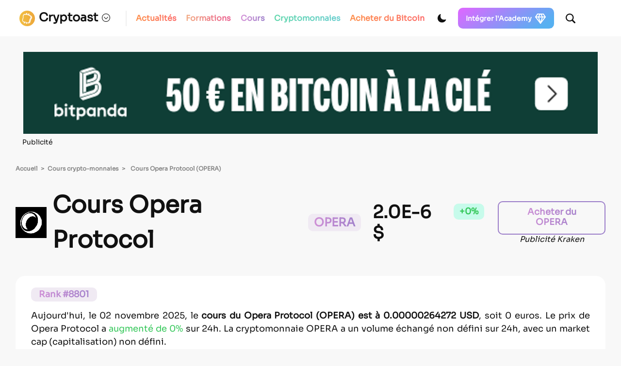

--- FILE ---
content_type: text/html; charset=UTF-8
request_url: https://cryptoast.fr/cours-opera-protocol-27688.html
body_size: 28953
content:
    <!DOCTYPE html>
    <html lang="en">

    <head>
        <script>
            const darkMode = localStorage.getItem('data-theme');

            if (darkMode) {
                if (darkMode === 'dark') {
                    document.documentElement.setAttribute("data-theme", 'dark');
                }
            } else if (window.matchMedia && window.matchMedia('(prefers-color-scheme: dark)').matches) {
                document.documentElement.setAttribute("data-theme", 'dark');
            }
            window.addEventListener("DOMContentLoaded", () => {
                initDarkMode();
            });
        </script>
        <meta charset="UTF-8">
        <meta name="viewport" content="width=device-width, initial-scale=1">
        <meta name="theme-color" content="#F8F8F8" media="(prefers-color-scheme: light)">
        <meta name="theme-color" content="#111111" media="(prefers-color-scheme: dark)">
                <title>Cours Opera Protocol (OPERA) en euro et dollar -
            Prix en direct</title>
        <!-- This site is optimized with the Yoast SEO plugin v13.3 - https://yoast.com/wordpress/plugins/seo/ -->
        <meta name="description" content="Retrouvez le cours de la crypto monnaie Opera Protocol (OPERA) 🔥 en temps réel en euros et en dollars 💰, sa capitalisation boursière, son prix et son volume échangé 🚀." />
        <meta name="robots" content="max-snippet:-1, max-image-preview:large, max-video-preview:-1" />
        <link rel="canonical" href="https://cryptoast.fr/cours-opera-protocol-27688.html" />
        <meta property="og:locale" content="fr_FR" />
        <meta property="og:type" content="object" />
        <meta property="og:title" content="Cours Opera Protocol (OPERA)" />
        <meta property="og:description" content="Retrouvez le cours de la crypto monnaie Opera Protocol (OPERA) 🔥 en temps réel en euros et en dollars 💰, sa capitalisation boursière, son prix et son volume échangé 🚀." />
        <meta property="og:url" content="https://cryptoast.fr/cours-opera-protocol-27688.html" />
        <meta property="og:site_name" content="Cryptoast" />
        <meta property="og:image" content="https://s2.coinmarketcap.com/static/img/coins/200x200/27688.png" />
        <meta property="og:image:secure_url" content="https://s2.coinmarketcap.com/static/img/coins/200x200/27688.png" />
        <meta name="twitter:card" content="summary_large_image" />
        <meta name="twitter:description" content="Retrouvez le cours de la crypto monnaie Opera Protocol (OPERA) 🔥 en temps réel en euros et en dollars 💰, sa capitalisation boursière, son prix et son volume échangé 🚀." />
        <meta name="twitter:title" content="Cours Opera Protocol (OPERA)" />
        <meta name="twitter:site" content="@cryptoastmedia" />
        <meta name="twitter:image" content="https://s2.coinmarketcap.com/static/img/coins/200x200/27688.png" />
        <meta property="og:image:width" content="200" />
        <meta property="og:image:height" content="200" />
        <script type='application/ld+json' class='yoast-schema-graph yoast-schema-graph--main'>
            {
                "@context": "https://schema.org",
                "@graph": [{
                        "@type": "Organization",
                        "@id": "https://cryptoast.fr/#organization",
                        "name": "Cryptoast",
                        "url": "https://cryptoast.fr/",
                        "sameAs": [
                            "https://fr-fr.facebook.com/cryptoast/",
                            "https://fr.linkedin.com/company/cryptoast",
                            "https://www.youtube.com/channel/UCD9yJ3yOv6hCMeYLYAVi7zw",
                            "https://twitter.com/cryptoastmedia"
                        ],
                        "logo": {
                            "@type": "ImageObject",
                            "@id": "https://cryptoast.fr/#logo",
                            "inLanguage": "fr-FR",
                            "url": "https://cryptoast.fr/wp-content/uploads/2019/06/Cryptoast-jean-logo-compresse.png",
                            "width": 2771,
                            "height": 2776,
                            "caption": "Cryptoast"
                        },
                        "image": {
                            "@id": "https://cryptoast.fr/#logo"
                        }
                    },
                    {
                        "@type": "WebSite",
                        "@id": "https://cryptoast.fr/#website",
                        "url": "https://cryptoast.fr/",
                        "name": "Cryptoast",
                        "inLanguage": "fr-FR",
                        "description": "Démocratisons la crypto-monnaie !",
                        "publisher": {
                            "@id": "https://cryptoast.fr/#organization"
                        },
                        "potentialAction": [{
                            "@type": "SearchAction",
                            "target": "https://cryptoast.fr/?s={search_term_string}",
                            "query-input": "required name=search_term_string"
                        }]
                    },
                    {
                        "@type": "CollectionPage",
                        "@id": "https://cryptoast.fr/cours-opera-protocol-27688.html#webpage",
                        "url": "https://cryptoast.fr/cours-opera-protocol-27688.html",
                        "name": "Cours Opera Protocol (OPERA)",
                        "isPartOf": {
                            "@id": "https://cryptoast.fr/#website"
                        },
                        "inLanguage": "fr-FR",
                        "description": "Retrouvez le cours de la crypto monnaie Opera Protocol (OPERA) 🔥 en temps réel en euros et en dollars 💰, sa capitalisation boursière, son prix et son volume échangé 🚀."
                    }
                ]
            }
        </script>
        <link href="https://cdn.jsdelivr.net/npm/bootstrap@5.0.2/dist/css/bootstrap.min.css" rel="stylesheet" integrity="sha384-EVSTQN3/azprG1Anm3QDgpJLIm9Nao0Yz1ztcQTwFspd3yD65VohhpuuCOmLASjC" crossorigin="anonymous">
        <link href="https://cdnjs.cloudflare.com/ajax/libs/slim-select/1.27.0/slimselect.min.css" rel="stylesheet" />
        <link rel="stylesheet" href="https://cryptoast.fr/wp-content/themes/cryptoast3/css/bundle.css">
        <link rel="apple-touch-icon" sizes="180x180" href="https://cryptoast.fr/wp-content/themes/cryptoast3/icons/favicon/apple-touch-icon.png">
        <link rel="icon" type="image/png" sizes="32x32" href="https://cryptoast.fr/wp-content/themes/cryptoast3/icons/favicon/favicon-32x32.png">
        <link rel="icon" type="image/png" sizes="16x16" href="https://cryptoast.fr/wp-content/themes/cryptoast3/icons/favicon/favicon-16x16.png">
        <link rel="manifest" href="https://cryptoast.fr/wp-content/themes/cryptoast3/icons/favicon/site.webmanifest">
        <link rel="mask-icon" href="https://cryptoast.fr/wp-content/themes/cryptoast3/icons/favicon/safari-pinned-tab.svg" color="#5bbad5">
        <meta name="msapplication-TileColor" content="#da532c">

                <style>
            @font-face {
                font-family: "Sora";
                src: url("https://cryptoast.fr/css/sora.ttf");
            }
        </style>

        <script src="https://cdnjs.cloudflare.com/ajax/libs/moment.js/2.29.1/moment-with-locales.min.js" integrity="sha512-LGXaggshOkD/at6PFNcp2V2unf9LzFq6LE+sChH7ceMTDP0g2kn6Vxwgg7wkPP7AAtX+lmPqPdxB47A0Nz0cMQ==" crossorigin="anonymous" referrerpolicy="no-referrer"></script>
        <script src="https://cdnjs.cloudflare.com/ajax/libs/moment.js/2.29.1/locale/fr.min.js" integrity="sha512-RAt2+PIRwJiyjWpzvvhKAG2LEdPpQhTgWfbEkFDCo8wC4rFYh5GQzJBVIFDswwaEDEYX16GEE/4fpeDNr7OIZw==" crossorigin="anonymous" referrerpolicy="no-referrer"></script>
        <script src="https://cdn.jsdelivr.net/npm/chart.js@3.7.0/dist/chart.min.js"></script>
        <script src="https://cdnjs.cloudflare.com/ajax/libs/slim-select/1.27.0/slimselect.min.js"></script>
        <script src="https://cryptoast.fr/wp-content/themes/cryptoast3/js/swiper.js"></script>
        <script src="https://cryptoast.fr/wp-content/themes/cryptoast3/js/cmc.js"></script>
        <script src="https://cryptoast.fr/wp-content/themes/cryptoast3/js/global.js"></script>
        <script>
            window.dataLayer = window.dataLayer || [];
            window.dataLayer.push({
                'category': 'cmc'
            });
        </script>
        <!-- Google Tag Manager -->
        <script>
            (function(w, d, s, l, i) {
                w[l] = w[l] || [];
                w[l].push({
                    'gtm.start': new Date().getTime(),
                    event: 'gtm.js'
                });
                var f = d.getElementsByTagName(s)[0],
                    j = d.createElement(s),
                    dl = l != 'dataLayer' ? '&l=' + l : '';
                j.async = true;
                j.src =
                    'https://www.googletagmanager.com/gtm.js?id=' + i + dl;
                f.parentNode.insertBefore(j, f);
            })(window, document, 'script', 'dataLayer', 'GTM-W4WD4BS');
        </script>
        <!-- End Google Tag Manager -->

    </head>

    <body id="body">
        

        <!-- Google Tag Manager (noscript) -->
        <noscript>
            <iframe src="https://www.googletagmanager.com/ns.html?id=GTM-W4WD4BS" height="0" width="0" style="display:none;visibility:hidden"></iframe>
        </noscript>
        <!-- End Google Tag Manager (noscript) -->
        <!-- HEADER -->
        <!-- HEADER -->

<header class="page-header">
    <div class="inner-ctn d-flex flex-row justify-content-between justify-content-md-start align-items-center">
        <svg id="open-menu-burger-icon" class="d-block d-md-none" width="20" height="18" viewBox="0 0 20 18" fill="none" xmlns="http://www.w3.org/2000/svg">
            <line x1="1" y1="1" x2="9" y2="1" stroke="#111111" stroke-width="2" stroke-linecap="round" />
            <line x1="1" y1="9" x2="19" y2="9" stroke="#111111" stroke-width="2" stroke-linecap="round" />
            <line x1="11" y1="17" x2="19" y2="17" stroke="#111111" stroke-width="2" stroke-linecap="round" />
        </svg>
        <div class="position-relative">
            <div class="d-flex flex-row align-items-center header-logo-ctn cursor-pointer">
                <a href="https://cryptoast.fr/" class="d-flex flex-row">
                    <img src="https://cryptoast.fr/wp-content/themes/cryptoast3/icons/cryptoast-logo.svg" width="30" height="30" alt="cryptoast logo" class="cryptoast-logo">
                    <p class="header-title ms-2 me-1 bold">Cryptoast</p>
                </a>

                <div class="popover-clickable-btn">
                    <svg style="position: relative; bottom: 2px" class="ms-1 down-arrow-icon arrow black" width="17" height="17" viewBox="0 0 17 17" fill="none" xmlns="http://www.w3.org/2000/svg">
                        <path d="M8.5 17C13.1525 17 17 13.1525 17 8.5C17 3.83898 13.1525 0 8.49153 0C3.83898 0 0 3.83898 0 8.5C0 13.1525 3.84746 17 8.5 17ZM8.5 15.8983C4.3983 15.8983 1.10169 12.5932 1.10169 8.5C1.10169 4.3983 4.3983 1.09322 8.49153 1.09322C12.5932 1.09322 15.8983 4.3983 15.9068 8.5C15.9068 12.5932 12.6017 15.8983 8.5 15.8983ZM9.14407 11.2627L12.6525 7.6017C12.8475 7.38983 12.8644 7.08475 12.6695 6.88983C12.4661 6.69492 12.1441 6.67797 11.9492 6.88983L8.5 10.5L5.04237 6.88983C4.84746 6.67797 4.51695 6.68644 4.32203 6.88983C4.13559 7.09322 4.14407 7.38983 4.33898 7.6017L7.85593 11.2627C8.26271 11.7034 8.73729 11.6949 9.14407 11.2627Z" fill="black" />
                    </svg>
                </div>

                <div id="cryptoast-pro-popover" class="header-popover-menu popover-clickable-menu d-flex flex-column hidden">
                    <a href="https://cryptoast.academy/" class="d-flex flex-row align-items-center cursor-pointer mb-1">
                        <img src="https://cryptoast.fr/wp-content/themes/cryptoast3/icons/cryptoast-pro.svg" width="35" height="35" alt="cryptoast pro" class="cryptoast-logo">
                        <p class="header-title ms-2 me-1 bold">Cryptoast</p>
                        <p class="pro ms-1">Academy</p>
                    </a>
                    <a href="https://journal.cryptoast.fr/" class="d-flex flex-row align-items-center cursor-pointer mb-1">
                        <img src="https://cryptoast.fr/img/cryptoast-journal-icon.png" width="35" height="35" alt="cryptoast Journal" class="cryptoast-logo">
                        <p class="header-title ms-2 me-1 bold">Cryptoast</p>
                        <p class="pro ms-1">Journal</p>
                    </a>
                                    </div>
            </div>
        </div>
        <nav class="d-none d-md-block">
            <div class="d-flex flex-row flex-wrap">
                <div class="position-relative">
                    <a href="https://cryptoast.fr/actu/" class="color-orange-gradient popover-hover-btn">Actualités</a>
                </div>
                <div class="position-relative">
                    <a href="https://cryptoast.fr/formation/" class="color-pink-gradient popover-hover-btn">Formations</a>
                </div>
                <div class="position-relative">
                    <a href="https://cryptoast.fr/cours-crypto-monnaies.html" class="color-purple-gradient popover-hover-btn">Cours</a>
                </div>
                                <div class="position-relative">
                    <a href="https://cryptoast.fr/analyses-crypto/" class="color-green-gradient popover-hover-btn">Cryptomonnaies</a>
                </div>
                <div class="position-relative">
                    <a href="https://cryptoast.fr/meilleurs-sites-acheter-bitcoin/" class="color-orange-gradient popover-hover-btn">Acheter du Bitcoin</a>
                </div>
                                                            </div>
        </nav>
        <div class="d-flex flex-md-grow-1 align-items-center justify-content-end">
            <div class="d-none d-md-flex flex-row align-items-center ms-auto">
                <svg class="dark-mode-icon cursor-pointer" id="lune" style="visibility: hidden" width="18" height="18" viewBox="0 0 18 18" fill="none" xmlns="http://www.w3.org/2000/svg">
                    <path d="M13.4912 11.6367C8.8418 11.6367 5.88867 8.75391 5.88867 4.13086C5.88867 3.12012 6.12598 1.77539 6.44238 1.06348C6.54785 0.834961 6.57422 0.676758 6.57422 0.553711C6.57422 0.272461 6.37207 0 6.01172 0C5.87988 0 5.66895 0.0351562 5.44922 0.114258C2.17969 1.42383 0 4.87793 0 8.54297C0 13.7021 3.90234 17.4023 9.04395 17.4023C12.7705 17.4023 16.0312 15.1523 17.1826 12.2168C17.2793 11.9883 17.3057 11.7598 17.3057 11.6367C17.3057 11.2939 17.042 11.0654 16.7607 11.0654C16.6113 11.0654 16.4707 11.1006 16.2686 11.1885C15.6094 11.417 14.5459 11.6367 13.4912 11.6367Z" fill="#111111" />
                </svg>
                <svg class="dark-mode-icon cursor-pointer" id="soleil" style="visibility: hidden" style="display: none" width="18" height="19" viewBox="0 0 18 19" fill="none" xmlns="http://www.w3.org/2000/svg">
                    <path d="M8.96484 2.88672C9.57129 2.88672 10.0723 2.38574 10.0723 1.78809C10.0723 1.18164 9.57129 0.689453 8.96484 0.689453C8.3584 0.689453 7.86621 1.17285 7.86621 1.78809C7.86621 2.38574 8.37598 2.88672 8.96484 2.88672ZM13.7549 4.87305C14.1768 5.29492 14.8887 5.29492 15.3105 4.87305C15.75 4.44238 15.75 3.74805 15.3105 3.31738C14.8711 2.87793 14.1943 2.87793 13.7549 3.31738C13.333 3.73926 13.333 4.45117 13.7549 4.87305ZM2.61914 4.88184C3.04102 5.30371 3.75293 5.30371 4.1748 4.88184C4.61426 4.43359 4.61426 3.76562 4.1748 3.32617C3.74414 2.88672 3.0498 2.88672 2.61914 3.32617C2.19727 3.74805 2.19727 4.45117 2.61914 4.88184ZM8.96484 14.2773C11.4873 14.2773 13.5703 12.1943 13.5703 9.67188C13.5703 7.1582 11.4873 5.0752 8.96484 5.0752C6.45117 5.0752 4.36816 7.1582 4.36816 9.67188C4.36816 12.1943 6.45117 14.2773 8.96484 14.2773ZM8.96484 12.6338C7.35645 12.6338 6.01172 11.2891 6.01172 9.67188C6.01172 8.07227 7.35645 6.71875 8.96484 6.71875C10.582 6.71875 11.9268 8.06348 11.9268 9.67188C11.9268 11.2891 10.582 12.6338 8.96484 12.6338ZM1.09863 10.7705C1.69629 10.7705 2.19727 10.2607 2.19727 9.67188C2.19727 9.05664 1.71387 8.56445 1.09863 8.56445C0.492188 8.56445 0 9.06543 0 9.67188C0 10.2695 0.500977 10.7705 1.09863 10.7705ZM16.8398 10.8145C17.4551 10.8145 17.9385 10.3311 17.9385 9.71582C17.9385 9.12695 17.4375 8.61719 16.8398 8.61719C16.2334 8.61719 15.7412 9.11816 15.7412 9.71582C15.7412 10.3223 16.2334 10.8145 16.8398 10.8145ZM2.62793 16C3.05859 16.4395 3.75293 16.4395 4.18359 16C4.60547 15.5781 4.60547 14.875 4.18359 14.4443C3.76172 14.0225 3.0498 14.0225 2.62793 14.4443C2.18848 14.8838 2.18848 15.5693 2.62793 16ZM13.7109 16.0439C14.1592 16.4746 14.8271 16.4746 15.2754 16.0439C15.6973 15.6221 15.6973 14.9102 15.2754 14.4883C14.8359 14.0576 14.1416 14.0576 13.7109 14.4883C13.2803 14.9189 13.2803 15.6133 13.7109 16.0439ZM8.96484 18.6279C9.57129 18.6279 10.0723 18.1357 10.0723 17.5293C10.0723 16.9316 9.57129 16.4307 8.96484 16.4307C8.37598 16.4307 7.86621 16.9316 7.86621 17.5293C7.86621 18.1445 8.3584 18.6279 8.96484 18.6279Z" fill="white" />
                </svg>
                                <a class="d-flex flex-row align-items-center cursor-pointer btn_cr" href="https://cryptoast.academy/?rootabl=y">
                    <span class="text-nowrap fw-bold">Intégrer l'Academy</span>
                    <svg xmlns="http://www.w3.org/2000/svg" width="24" height="24" viewBox="0 0 24 24" fill="none" stroke="currentColor" stroke-width="2" stroke-linecap="round" stroke-linejoin="round" class="lucide lucide-gem">
                        <path d="M6 3h12l4 6-10 13L2 9Z"></path>
                        <path d="M11 3 8 9l4 13 4-13-3-6"></path>
                        <path d="M2 9h20"></path>
                    </svg>

                </a>

            </div>
            <svg id="open-global-search-modal" class="search-icon" width="20" height="20" viewBox="0 0 20 20" fill="none" xmlns="http://www.w3.org/2000/svg">
                <path d="M8.2538 16.3532C9.92134 16.3532 11.484 15.8545 12.7845 15.0026L17.3781 19.5636C17.6822 19.8545 18.0703 20 18.4898 20C19.3603 20 20 19.3247 20 18.4727C20 18.0779 19.8637 17.6935 19.57 17.4026L15.0079 12.8623C15.9518 11.5325 16.5076 9.92208 16.5076 8.17662C16.5076 3.67792 12.795 0 8.2538 0C3.72313 0 0 3.67792 0 8.17662C0 12.6753 3.71264 16.3532 8.2538 16.3532ZM8.2538 14.1714C4.92921 14.1714 2.20241 11.4701 2.20241 8.17662C2.20241 4.88312 4.92921 2.18182 8.2538 2.18182C11.5784 2.18182 14.3052 4.88312 14.3052 8.17662C14.3052 11.4701 11.5784 14.1714 8.2538 14.1714Z" fill="#1C1C1E" />
            </svg>
            <div class="global-search-modal-ctn desktop">
                <div class="global-search-modal">
                    <div class="d-flex input-ctn">

                        <input id="global-search-input-desktop" placeholder="Rechercher dans tout le site" class="search-input" onkeydown="if (event.keyCode === 13) {event.stopImmediatePropagation();globalSearchRedirect()}">
                        <svg onclick="globalSearchRedirect()" class="search-icon d-none d-md-block" width="20" height="20" viewBox="0 0 20 20" fill="none" xmlns="http://www.w3.org/2000/svg">
                            <path d="M8.2538 16.3532C9.92134 16.3532 11.484 15.8545 12.7845 15.0026L17.3781 19.5636C17.6822 19.8545 18.0703 20 18.4898 20C19.3603 20 20 19.3247 20 18.4727C20 18.0779 19.8637 17.6935 19.57 17.4026L15.0079 12.8623C15.9518 11.5325 16.5076 9.92208 16.5076 8.17662C16.5076 3.67792 12.795 0 8.2538 0C3.72313 0 0 3.67792 0 8.17662C0 12.6753 3.71264 16.3532 8.2538 16.3532ZM8.2538 14.1714C4.92921 14.1714 2.20241 11.4701 2.20241 8.17662C2.20241 4.88312 4.92921 2.18182 8.2538 2.18182C11.5784 2.18182 14.3052 4.88312 14.3052 8.17662C14.3052 11.4701 11.5784 14.1714 8.2538 14.1714Z" fill="#1C1C1E" />
                        </svg>
                    </div>
                    <div class="search-items">
                        <div class="d-flex justify-content-center d-none loading">
                            <div class="lds-ring mx-auto">
                                <div></div>
                                <div></div>
                                <div></div>
                                <div></div>
                            </div>
                        </div>
                        <p class="d-none no-result">Aucun résultat trouvé.</p>

                        <div class="search-result-section search-items-price-ctn d-none">
                            <header class="d-flex align-items-center justify-content-between">
                                <p class="title color-purple-gradient">Prix</p>
                                <a class="see-more cursor-pointer" onclick="navigateToPageWithSearch('cours-crypto-monnaies.html')">Voir
                                    plus de
                                    résultats</a>
                            </header>
                            <div class="to-fill">

                            </div>
                        </div>

                        <div class="search-result-section search-items-guides-and-tutos-ctn d-none">
                            <header class="d-flex align-items-center justify-content-between">
                                <p class="title color-pink-gradient">Guides & Tuto</p>
                                <a class="see-more cursor-pointer" onclick="navigateToPageWithSearch('formation/')">Voir
                                    plus de résultats</a>
                            </header>
                            <div class="to-fill">

                            </div>
                        </div>

                        <div class="search-result-section search-items-sheets-ctn d-none">
                            <header class="d-flex align-items-center justify-content-between">
                                <p class="title color-green-gradient">Fiches Crypto</p>
                                <a class="see-more cursor-pointer" onclick="navigateToPageWithSearch('analyses-crypto/')">Voir
                                    plus de résultats</a>
                            </header>
                            <div class="to-fill">

                            </div>
                        </div>

                        <div class="search-result-section search-items-articles-ctn d-none">
                            <header class="d-flex align-items-center justify-content-between">
                                <p class="title color-orange-gradient">Actualités</p>
                                <a class="see-more cursor-pointer" onclick="navigateToPageWithSearch('')">Voir
                                    plus
                                    de résultats</a>
                            </header>
                            <div class="to-fill">

                            </div>
                        </div>

                        <div class="search-result-section search-items-nfts-ctn d-none">
                            <header class="d-flex align-items-center justify-content-between">
                                <p class="title color-purple-gradient">NFTs</p>
                                <a class="see-more cursor-pointer" onclick="navigateToPageWithSearch('nft/')">Voir
                                    plus</a>
                            </header>
                            <div class="to-fill">
                            </div>
                        </div>
                    </div>
                </div>
            </div>
        </div>
    </div>
</header>
<style>
    .btn_cr {
        background: linear-gradient(325.04deg, #56B0F1 11.95%, #D86BFF 94.17%);
        border-radius: 10px;
        padding: .6rem 1rem;

    }

    a.btn_cr>span {
        font-size: .875rem;
        margin-right: .375rem;
        color: var(--white-normal);
    }

    a.btn_cr path {

        color: var(--white-normal);

    }

    :root {
        --btn-border: 1px solid rgba(255, 255, 255, 0.2);
        --btn-bg: transparent;
        --btn-shadow: 1px 1px 25px 10px rgba(255, 255, 255, 0.5);
        --btn-text-color: #f4f4f4;
        --shine-degree: 120deg;
        --shine-color: rgba(255, 255, 255, 0.2);
        --shine-effect: linear-gradient(var(--shine-degree),
                transparent,
                var(--shine-color),
                transparent);
        --shine-transition: all 0.65s ease-in-out;
    }

    .btn_cr {
        position: relative;
        overflow: hidden;


        color: var(--btn-text-color);

    }

    .btn_cr::before {
        content: "";
        position: absolute;
        top: 0;
        width: 100%;
        height: 100%;
        background: var(--shine-effect);
    }

    .btn_cr::before {
        animation: shine 3s ease-in-out infinite;
    }

    @keyframes shine {
        0% {
            left: -100%;
            transition-property: left;
        }

        11.5044247788%,
        100% {
            left: 100%;
            transition-property: left;
        }
    }

    @media (min-width: 800px) {
        .btn_cr {
            margin: 0 1.5rem;
        }
    }

    @media (max-width: 800px) {
        .btn_cr {
            margin: 0;
            width: 100%;

            justify-content: center;
        }
    }
</style>
<!-- MENU BURGER -->

<div id="menu-burger" class="menu-burger">
    <div class="d-flex justify-content-end">
        <svg id="close-menu-burger-icon" width="20" height="19" viewBox="0 0 20 19" fill="none" xmlns="http://www.w3.org/2000/svg">
            <path d="M1.29297 18.5391C1.70312 18.9375 2.38281 18.9375 2.78125 18.5391L10.2812 11.0391L17.7812 18.5391C18.1797 18.9375 18.8711 18.9492 19.2695 18.5391C19.668 18.1289 19.668 17.4609 19.2695 17.0625L11.7695 9.55078L19.2695 2.05078C19.668 1.65234 19.6797 0.972656 19.2695 0.574219C18.8594 0.164062 18.1797 0.164062 17.7812 0.574219L10.2812 8.07422L2.78125 0.574219C2.38281 0.164062 1.69141 0.152344 1.29297 0.574219C0.894531 0.984375 0.894531 1.65234 1.29297 2.05078L8.79297 9.55078L1.29297 17.0625C0.894531 17.4609 0.882812 18.1406 1.29297 18.5391Z" fill="#111111" />
        </svg>
    </div>
        <a class="d-flex flex-row align-items-center cursor-pointer btn_cr mt-3 mb-3" href="https://cryptoast.academy/?rootabl=y">
        <span class="text-nowrap fw-bold">Intégrer l'Academy</span>
        <svg xmlns="http://www.w3.org/2000/svg" width="24" height="24" viewBox="0 0 24 24" fill="none" stroke="currentColor" stroke-width="2" stroke-linecap="round" stroke-linejoin="round" class="lucide lucide-gem">
            <path d="M6 3h12l4 6-10 13L2 9Z"></path>
            <path d="M11 3 8 9l4 13 4-13-3-6"></path>
            <path d="M2 9h20"></path>
        </svg>
    </a>
    <nav>
        <a href="https://cryptoast.fr/" class="menu-burger-button d-flex flex-row align-items-center">
            <img src="https://cryptoast.fr/wp-content/themes/cryptoast3/icons/menu-burger/home.svg" width="59" height="53" alt="home icon" class="menu-burger-button-icon price-icon">
            <div class="d-flex flex-column">
                <p class="title fw-bold">Accueil</p>
                <p class="subtitle mt-1">Les dernières news et articles</p>
            </div>
            <svg class="right-arrow-icon" width="8" height="5" viewBox="0 0 8 5" fill="#FFFFFF" xmlns="http://www.w3.org/2000/svg">
                <path d="M3.61952 4.17041C3.76235 4.16633 3.89293 4.11328 3.99902 3.99902L7.10031 0.824289C7.19008 0.734515 7.23905 0.620257 7.23905 0.485596C7.23905 0.216274 7.02685 0 6.75753 0C6.62695 0 6.50045 0.0530483 6.4066 0.146903L3.6236 3.00743L0.83245 0.146903C0.738595 0.0571289 0.616176 0 0.481515 0C0.212193 0 0 0.216274 0 0.485596C0 0.620257 0.0489676 0.734515 0.138742 0.824289L3.24411 3.99902C3.35428 4.11328 3.4767 4.17041 3.61952 4.17041Z" fill="#111111" />
            </svg>
        </a>
        <a href="https://cryptoast.fr/actu/" class="menu-burger-button d-flex flex-row align-items-center">
            <img src="https://cryptoast.fr/wp-content/themes/cryptoast3/icons/menu-burger/news.svg" width="57" height="53" alt="news icon" class="menu-burger-button-icon price-icon">
            <div class="d-flex flex-column">
                <p class="title fw-bold">Actualités</p>
                <p class="subtitle mt-1">Toutes nos news par catégories</p>
            </div>
            <svg class="right-arrow-icon" width="8" height="5" viewBox="0 0 8 5" fill="#FFFFFF" xmlns="http://www.w3.org/2000/svg">
                <path d="M3.61952 4.17041C3.76235 4.16633 3.89293 4.11328 3.99902 3.99902L7.10031 0.824289C7.19008 0.734515 7.23905 0.620257 7.23905 0.485596C7.23905 0.216274 7.02685 0 6.75753 0C6.62695 0 6.50045 0.0530483 6.4066 0.146903L3.6236 3.00743L0.83245 0.146903C0.738595 0.0571289 0.616176 0 0.481515 0C0.212193 0 0 0.216274 0 0.485596C0 0.620257 0.0489676 0.734515 0.138742 0.824289L3.24411 3.99902C3.35428 4.11328 3.4767 4.17041 3.61952 4.17041Z" fill="#111111" />
            </svg>
        </a>
        <a href="https://cryptoast.fr/formation/" class="menu-burger-button d-flex flex-row align-items-center">
            <img src="https://cryptoast.fr/wp-content/themes/cryptoast3/icons/menu-burger/formation.svg" width="67" height="60" alt="formation icon" class="menu-burger-button-icon price-icon">
            <div class="d-flex flex-column">
                <p class="title fw-bold">Formations</p>
                <p class="subtitle mt-1">Devenez un expert en crypto</p>
            </div>
            <svg class="right-arrow-icon" width="8" height="5" viewBox="0 0 8 5" fill="#FFFFFF" xmlns="http://www.w3.org/2000/svg">
                <path d="M3.61952 4.17041C3.76235 4.16633 3.89293 4.11328 3.99902 3.99902L7.10031 0.824289C7.19008 0.734515 7.23905 0.620257 7.23905 0.485596C7.23905 0.216274 7.02685 0 6.75753 0C6.62695 0 6.50045 0.0530483 6.4066 0.146903L3.6236 3.00743L0.83245 0.146903C0.738595 0.0571289 0.616176 0 0.481515 0C0.212193 0 0 0.216274 0 0.485596C0 0.620257 0.0489676 0.734515 0.138742 0.824289L3.24411 3.99902C3.35428 4.11328 3.4767 4.17041 3.61952 4.17041Z" fill="#111111" />
            </svg>
        </a>
        <a href="https://cryptoast.fr/cours-crypto-monnaies.html" class="menu-burger-button d-flex flex-row align-items-center">
            <img src="https://cryptoast.fr/wp-content/themes/cryptoast3/icons/menu-burger/price.svg" width="50" height="42" alt="price icon" class="menu-burger-button-icon price-icon">
            <div class="d-flex flex-column">
                <p class="title fw-bold">Cours</p>
                <p class="subtitle mt-1">Le classement des cryptos</p>
            </div>
            <svg class="right-arrow-icon" width="8" height="5" viewBox="0 0 8 5" fill="#FFFFFF" xmlns="http://www.w3.org/2000/svg">
                <path d="M3.61952 4.17041C3.76235 4.16633 3.89293 4.11328 3.99902 3.99902L7.10031 0.824289C7.19008 0.734515 7.23905 0.620257 7.23905 0.485596C7.23905 0.216274 7.02685 0 6.75753 0C6.62695 0 6.50045 0.0530483 6.4066 0.146903L3.6236 3.00743L0.83245 0.146903C0.738595 0.0571289 0.616176 0 0.481515 0C0.212193 0 0 0.216274 0 0.485596C0 0.620257 0.0489676 0.734515 0.138742 0.824289L3.24411 3.99902C3.35428 4.11328 3.4767 4.17041 3.61952 4.17041Z" fill="#111111" />
            </svg>
        </a>
        <a href="https://cryptoast.fr/nft/" class="menu-burger-button d-flex flex-row align-items-center">
            <img src="https://cryptoast.fr/wp-content/themes/cryptoast3/icons/menu-burger/nfts.svg" width="50" height="42" alt="price icon" class="menu-burger-button-icon price-icon">
            <div class="d-flex flex-column">
                <p class="title fw-bold">NFTs</p>
                <p class="subtitle mt-1">Le classement des NFTs</p>
            </div>
            <svg class="right-arrow-icon" width="8" height="5" viewBox="0 0 8 5" fill="#FFFFFF" xmlns="http://www.w3.org/2000/svg">
                <path d="M3.61952 4.17041C3.76235 4.16633 3.89293 4.11328 3.99902 3.99902L7.10031 0.824289C7.19008 0.734515 7.23905 0.620257 7.23905 0.485596C7.23905 0.216274 7.02685 0 6.75753 0C6.62695 0 6.50045 0.0530483 6.4066 0.146903L3.6236 3.00743L0.83245 0.146903C0.738595 0.0571289 0.616176 0 0.481515 0C0.212193 0 0 0.216274 0 0.485596C0 0.620257 0.0489676 0.734515 0.138742 0.824289L3.24411 3.99902C3.35428 4.11328 3.4767 4.17041 3.61952 4.17041Z" fill="#111111" />
            </svg>
        </a>
        <a href="https://cryptoast.fr/analyses-crypto/" class="menu-burger-button d-flex flex-row align-items-center">
            <img src="https://cryptoast.fr/wp-content/themes/cryptoast3/icons/menu-burger/crypto.svg" width="51" height="51" alt="crypto icon" class="menu-burger-button-icon price-icon">
            <div class="d-flex flex-column">
                <p class="title fw-bold">Crypto</p>
                <p class="subtitle mt-1">Toutes nos fiches cryptos</p>
            </div>
            <svg class="right-arrow-icon" width="8" height="5" viewBox="0 0 8 5" fill="#FFFFFF" xmlns="http://www.w3.org/2000/svg">
                <path d="M3.61952 4.17041C3.76235 4.16633 3.89293 4.11328 3.99902 3.99902L7.10031 0.824289C7.19008 0.734515 7.23905 0.620257 7.23905 0.485596C7.23905 0.216274 7.02685 0 6.75753 0C6.62695 0 6.50045 0.0530483 6.4066 0.146903L3.6236 3.00743L0.83245 0.146903C0.738595 0.0571289 0.616176 0 0.481515 0C0.212193 0 0 0.216274 0 0.485596C0 0.620257 0.0489676 0.734515 0.138742 0.824289L3.24411 3.99902C3.35428 4.11328 3.4767 4.17041 3.61952 4.17041Z" fill="#111111" />
            </svg>
        </a>
                        <a href="https://cryptoast.fr/meilleurs-sites-acheter-bitcoin/" class="menu-burger-button d-flex flex-row align-items-center">
            <svg class="bitcoin-icon" width="20" height="19" viewBox="0 0 20 19" fill="none" xmlns="http://www.w3.org/2000/svg" style="

    width: 2rem;
    height: 2rem;
    margin-right: 1.5rem;
">
                <path d="M9.99121 18.7422C14.9746 18.7422 19.0879 14.6289 19.0879 9.6543C19.0879 4.67969 14.9658 0.566406 9.98242 0.566406C5.00781 0.566406 0.90332 4.67969 0.90332 9.6543C0.90332 14.6289 5.0166 18.7422 9.99121 18.7422ZM9.99121 16.9316C5.95703 16.9316 2.73145 13.6885 2.73145 9.6543C2.73145 5.62012 5.95703 2.38574 9.98242 2.38574C14.0166 2.38574 17.2598 5.62012 17.2686 9.6543C17.2773 13.6885 14.0254 16.9316 9.99121 16.9316ZM10.1055 14.708C10.334 14.708 10.5098 14.541 10.5098 14.3037V13.7236H10.6855C12.3115 13.7236 13.3398 12.8359 13.3398 11.4297C13.3398 10.4893 12.751 9.75098 11.8633 9.4873C12.5049 9.17969 12.9619 8.50293 12.9619 7.77344C12.9619 6.56934 12.0479 5.7168 10.668 5.7168H10.5098V5.08398C10.5098 4.83789 10.334 4.6709 10.1055 4.6709C9.86816 4.6709 9.69238 4.83789 9.69238 5.08398V5.7168H8.35645C7.89062 5.7168 7.58301 6.0332 7.58301 6.50781V12.9414C7.58301 13.416 7.88184 13.7236 8.35645 13.7236H9.69238V14.3037C9.69238 14.541 9.86816 14.708 10.1055 14.708ZM8.91895 9.05664V6.85938H9.69238V9.05664H8.91895ZM10.5098 9.02148V6.87695C11.248 6.93848 11.6436 7.29883 11.6436 7.91406C11.6436 8.5293 11.2568 8.91602 10.5098 9.02148ZM8.91895 12.5811V10.1465H9.69238V12.5723L8.91895 12.5811ZM10.5098 12.5723V10.1553C11.5029 10.2168 11.9951 10.6211 11.9951 11.3594C11.9951 12.1152 11.5029 12.5283 10.5098 12.5723Z" fill="#1C1C1E"></path>
            </svg>
            <div class="d-flex flex-column">
                <p class="title fw-bold">Acheter Bitcoin</p>
                <p class="subtitle mt-1">Le guide pour acheter du Bitcoin</p>
            </div>
            <svg class="right-arrow-icon" width="8" height="5" viewBox="0 0 8 5" fill="#FFFFFF" xmlns="http://www.w3.org/2000/svg">
                <path d="M3.61952 4.17041C3.76235 4.16633 3.89293 4.11328 3.99902 3.99902L7.10031 0.824289C7.19008 0.734515 7.23905 0.620257 7.23905 0.485596C7.23905 0.216274 7.02685 0 6.75753 0C6.62695 0 6.50045 0.0530483 6.4066 0.146903L3.6236 3.00743L0.83245 0.146903C0.738595 0.0571289 0.616176 0 0.481515 0C0.212193 0 0 0.216274 0 0.485596C0 0.620257 0.0489676 0.734515 0.138742 0.824289L3.24411 3.99902C3.35428 4.11328 3.4767 4.17041 3.61952 4.17041Z" fill="#111111"></path>
            </svg>
        </a>
        <a href="https://cryptoast.fr/outils-crypto/" class="menu-burger-button d-flex flex-row align-items-center">
            <img src="https://cryptoast.fr/wp-content/themes/cryptoast3/icons/menu-burger/outils.svg" width="62" height="50" alt="price icon" class="menu-burger-button-icon price-icon">
            <div class="d-flex flex-column">
                <p class="title fw-bold">Outils</p>
                <p class="subtitle mt-1">Sélection des meilleurs outils</p>
            </div>
            <svg class="right-arrow-icon" width="8" height="5" viewBox="0 0 8 5" fill="#FFFFFF" xmlns="http://www.w3.org/2000/svg">
                <path d="M3.61952 4.17041C3.76235 4.16633 3.89293 4.11328 3.99902 3.99902L7.10031 0.824289C7.19008 0.734515 7.23905 0.620257 7.23905 0.485596C7.23905 0.216274 7.02685 0 6.75753 0C6.62695 0 6.50045 0.0530483 6.4066 0.146903L3.6236 3.00743L0.83245 0.146903C0.738595 0.0571289 0.616176 0 0.481515 0C0.212193 0 0 0.216274 0 0.485596C0 0.620257 0.0489676 0.734515 0.138742 0.824289L3.24411 3.99902C3.35428 4.11328 3.4767 4.17041 3.61952 4.17041Z" fill="#111111" />
            </svg>
        </a>
    </nav>

        <div class="menu-burger-button d-flex flex-row align-items-center">
        <svg class="dark-mode-icon-menu-burger cursor-pointer" width="18" height="18" viewBox="0 0 18 18" fill="none" xmlns="http://www.w3.org/2000/svg">
            <path d="M13.4912 11.6367C8.8418 11.6367 5.88867 8.75391 5.88867 4.13086C5.88867 3.12012 6.12598 1.77539 6.44238 1.06348C6.54785 0.834961 6.57422 0.676758 6.57422 0.553711C6.57422 0.272461 6.37207 0 6.01172 0C5.87988 0 5.66895 0.0351562 5.44922 0.114258C2.17969 1.42383 0 4.87793 0 8.54297C0 13.7021 3.90234 17.4023 9.04395 17.4023C12.7705 17.4023 16.0312 15.1523 17.1826 12.2168C17.2793 11.9883 17.3057 11.7598 17.3057 11.6367C17.3057 11.2939 17.042 11.0654 16.7607 11.0654C16.6113 11.0654 16.4707 11.1006 16.2686 11.1885C15.6094 11.417 14.5459 11.6367 13.4912 11.6367Z" fill="#FF815E" />
        </svg>
        <svg class="dark-mode-icon-menu-burger cursor-pointer" style="display: none" width="18" height="19" viewBox="0 0 18 19" fill="none" xmlns="http://www.w3.org/2000/svg">
            <path d="M8.96484 2.88672C9.57129 2.88672 10.0723 2.38574 10.0723 1.78809C10.0723 1.18164 9.57129 0.689453 8.96484 0.689453C8.3584 0.689453 7.86621 1.17285 7.86621 1.78809C7.86621 2.38574 8.37598 2.88672 8.96484 2.88672ZM13.7549 4.87305C14.1768 5.29492 14.8887 5.29492 15.3105 4.87305C15.75 4.44238 15.75 3.74805 15.3105 3.31738C14.8711 2.87793 14.1943 2.87793 13.7549 3.31738C13.333 3.73926 13.333 4.45117 13.7549 4.87305ZM2.61914 4.88184C3.04102 5.30371 3.75293 5.30371 4.1748 4.88184C4.61426 4.43359 4.61426 3.76562 4.1748 3.32617C3.74414 2.88672 3.0498 2.88672 2.61914 3.32617C2.19727 3.74805 2.19727 4.45117 2.61914 4.88184ZM8.96484 14.2773C11.4873 14.2773 13.5703 12.1943 13.5703 9.67188C13.5703 7.1582 11.4873 5.0752 8.96484 5.0752C6.45117 5.0752 4.36816 7.1582 4.36816 9.67188C4.36816 12.1943 6.45117 14.2773 8.96484 14.2773ZM8.96484 12.6338C7.35645 12.6338 6.01172 11.2891 6.01172 9.67188C6.01172 8.07227 7.35645 6.71875 8.96484 6.71875C10.582 6.71875 11.9268 8.06348 11.9268 9.67188C11.9268 11.2891 10.582 12.6338 8.96484 12.6338ZM1.09863 10.7705C1.69629 10.7705 2.19727 10.2607 2.19727 9.67188C2.19727 9.05664 1.71387 8.56445 1.09863 8.56445C0.492188 8.56445 0 9.06543 0 9.67188C0 10.2695 0.500977 10.7705 1.09863 10.7705ZM16.8398 10.8145C17.4551 10.8145 17.9385 10.3311 17.9385 9.71582C17.9385 9.12695 17.4375 8.61719 16.8398 8.61719C16.2334 8.61719 15.7412 9.11816 15.7412 9.71582C15.7412 10.3223 16.2334 10.8145 16.8398 10.8145ZM2.62793 16C3.05859 16.4395 3.75293 16.4395 4.18359 16C4.60547 15.5781 4.60547 14.875 4.18359 14.4443C3.76172 14.0225 3.0498 14.0225 2.62793 14.4443C2.18848 14.8838 2.18848 15.5693 2.62793 16ZM13.7109 16.0439C14.1592 16.4746 14.8271 16.4746 15.2754 16.0439C15.6973 15.6221 15.6973 14.9102 15.2754 14.4883C14.8359 14.0576 14.1416 14.0576 13.7109 14.4883C13.2803 14.9189 13.2803 15.6133 13.7109 16.0439ZM8.96484 18.6279C9.57129 18.6279 10.0723 18.1357 10.0723 17.5293C10.0723 16.9316 9.57129 16.4307 8.96484 16.4307C8.37598 16.4307 7.86621 16.9316 7.86621 17.5293C7.86621 18.1445 8.3584 18.6279 8.96484 18.6279Z" fill="#FF815E" />
        </svg>
        <div class="d-flex flex-column">
            <p class="title fw-bold">Mode Nuit</p>
            <p class="subtitle mt-1">Passez du côté obscur</p>
        </div>
        <label class="ms-auto switch">
            <input id="dark-mode-button" type="checkbox">
            <span class="slider round"></span>
        </label>
    </div>
    <div class="menu-burger-downloads d-flex align-items-center justify-content-between align-items-start my-1 flex-wrap">
        <a href="https://apps.apple.com/fr/app/cryptoast/id1587061733">
            <img src="https://cryptoast.fr/wp-content/themes/cryptoast3/icons/apple-store-badge.svg" width="127" height="40" alt="apple store badge" class="menu-burger-badge">
        </a>
        <a href="https://play.google.com/store/apps/details?id=com.cryptoast.app&hl=fr" target="_blank">
            <img src="https://cryptoast.fr/wp-content/themes/cryptoast3/icons/google-play-badge.png" width="646" height="250" alt="play store badge" class="menu-burger-badge google-play-badge">
        </a>
    </div>
</div>

<!-- SEARCH FOR MOBILE -->
<div class="global-search-modal-ctn mobile">
    <div class="global-search-modal">
        <div class="d-flex input-ctn">

            <svg id="close-global-modal-search" class="left-arrow-icon me-3 d-md-none" width="8" height="5" viewBox="0 0 8 5" fill="#FFFFFF" xmlns="http://www.w3.org/2000/svg">
                <path d="M3.61952 4.17041C3.76235 4.16633 3.89293 4.11328 3.99902 3.99902L7.10031 0.824289C7.19008 0.734515 7.23905 0.620257 7.23905 0.485596C7.23905 0.216274 7.02685 0 6.75753 0C6.62695 0 6.50045 0.0530483 6.4066 0.146903L3.6236 3.00743L0.83245 0.146903C0.738595 0.0571289 0.616176 0 0.481515 0C0.212193 0 0 0.216274 0 0.485596C0 0.620257 0.0489676 0.734515 0.138742 0.824289L3.24411 3.99902C3.35428 4.11328 3.4767 4.17041 3.61952 4.17041Z" fill="#111111" />
            </svg>
            <input id="global-search-input-mobile" placeholder="Rechercher dans tout le site" class="search-input" onkeydown="if (event.keyCode === 13) {event.stopImmediatePropagation();event.target.blur()}">
        </div>
        <div class="search-items">
            <div class="d-flex justify-content-center loading d-none">
                <div class="lds-ring mx-auto">
                    <div></div>
                    <div></div>
                    <div></div>
                    <div></div>
                </div>
            </div>
            <p class="d-none no-result">Aucun résultat trouvé.</p>

            <div class="search-result-section search-items-price-ctn d-none">
                <header class="d-flex align-items-center justify-content-between">
                    <p class="title color-purple-gradient">Cours</p>
                    <a class="see-more cursor-pointer" onclick="navigateToPageWithSearch('cours-crypto-monnaies.html')">Voir plus de résultats</a>
                </header>
                <div class="to-fill">

                </div>
            </div>

            <div class="search-result-section search-items-guides-and-tutos-ctn d-none">
                <header class="d-flex align-items-center justify-content-between">
                    <p class="title color-pink-gradient">Guides & Tuto</p>
                    <a class="see-more cursor-pointer" onclick="navigateToPageWithSearch('formation/')">Voir
                        plus de résultats</a>
                </header>
                <div class="to-fill">

                </div>
            </div>

            <div class="search-result-section search-items-sheets-ctn d-none">
                <header class="d-flex align-items-center justify-content-between">
                    <p class="title color-green-gradient">Fiches Crypto</p>
                    <a class="see-more cursor-pointer" onclick="navigateToPageWithSearch('analyses-crypto/')">Voir
                        plus de résultats</a>
                </header>
                <div class="to-fill">

                </div>
            </div>

            <div class="search-result-section search-items-articles-ctn d-none">
                <header class="d-flex align-items-center justify-content-between">
                    <p class="title color-orange-gradient">Actualités</p>
                    <a class="see-more cursor-pointer" onclick="navigateToPageWithSearch('')">Voir plus
                        de résultats</a>
                </header>
                <div class="to-fill">

                </div>
            </div>

            <div class="search-result-section search-items-nfts-ctn d-none">
                <header class="d-flex align-items-center justify-content-between">
                    <p class="title color-purple-gradient">NFTs</p>
                    <a class="see-more cursor-pointer" onclick="navigateToPageWithSearch('nft/')">Voir plus</a>
                </header>
                <div class="to-fill">
                </div>
            </div>
        </div>
    </div>
</div>        <!-- MAIN CONTENT -->
        <style>
            .ban_l_a {
                margin-top: 1em;
                display: block;
            }

            .ban_l_i {
                display: block;
                margin: 0 auto;
                max-width: 85%;
            }
        </style>
        <div class="main-content prices-single">
            
            <div id="distrib_e7"></div>
<script>
	
document.onreadystatechange = function(event) {
    if (document.readyState === "complete") {
		
		var elements = document.querySelectorAll('[id^="distrib_e"]');
		if (elements.length > 0) {
		  for (var i = 0; i < elements.length; i++) {
			var element = elements[i];
			
			var id = element.id;
			  var value = id.substring(9); 
			  
			
			go_distrib('7', value, id);
		  }
		}

    }
};
function ismobile() {
    if (window.innerWidth <= 800 ) {
		return '1';
		
	} else {
		return '2'; }
	
}
	
function go_distrib(a,b,d) {
	
	var e1_div = document.querySelector('#'+d);
	var mob = ismobile();
	

	var xhr = new XMLHttpRequest();
	var url = "https://cryptoast.fr/api/json/distrib.php?z=1762063166";

	xhr.open("POST", url, true);
	xhr.setRequestHeader("Content-Type", "application/json");
	xhr.onreadystatechange = function () {
		if (xhr.readyState === 4 && xhr.status === 200) {
			var json = JSON.parse(xhr.responseText);
			e1_div.innerHTML = json['html'];
		}
	};
	var data = JSON.stringify({"a": a, "b": b, "c": mob, "d": d});
	xhr.send(data);
}
</script>


            <img src="//www.cryptoast.fr/pixel.png?x=27688&g=cmc&d=1762063166&z=003" />
            <p class="breadcrumb-desktop cut-text"> <a href="https://cryptoast.fr/">Accueil</a> <span>></span> <a href="https://cryptoast.fr/cours-crypto-monnaies.html">Cours crypto-monnaies</a> <span>></span> <span>Cours
                    Opera Protocol (OPERA)</span> </p>
            <div class="d-flex flex-column crypto-infos">
                <div class="d-flex flex-column flex-md-row align-items-md-center justify-content-between crypto-infos-main">
                    <div class="d-flex flex-row align-items-center crypto-infos-main-name"> <img src="https://cryptoast.fr/img/tokens/64/27688.png" width="64" height="64" alt="Opera Protocol logo OPERA" class="crypto-infos-main-logo">
                        <h1 class="crypto-infos-main-name">Cours Opera Protocol</h1>
                        <div class="crypto-infos-main-symbol">
                            <p class="color-purple-gradient">OPERA</p>
                        </div>
                    </div>
                    <div class="d-flex flex-column flex-md-row align-items-md-center crypto-infos-main-price-and-mk">
                        <div class="d-flex flex-row">
                            <div class="d-flex flex-column align-items-end me-4">
                                <p class="price">2.0E-6 $</p>
                                                            </div>
                            <div class="d-flex flex-column align-items-center justify-content-center" style="height: 3em" ;>
                                <div class=" change positive">
                                    <p>+0%
                                    </p>
                                </div>
                                <p class="d-none d-md-block mk-text mt-2"> </p>
                                                            </div>
                        </div>
                        <style>
                            @media (min-width: 900px) {
                                .cmc_partner {
                                    text-align: center;
                                    margin-left: 1.75rem;
                                    font-style: italic;
                                }
                            }

                            @media (max-width: 900px) {
                                a.buy-crypto p.w-100 {
                                    font-size: 1.175em;
                                }

                                .cmc_partner {
                                    text-align: right;
                                    margin-right: 1em;
                                    font-style: italic;
                                    font-size: 1em;
                                }
                            }
                        </style>
                                                <a class="buy-crypto" href="https://cryptoast.fr/go-kraken/"  target="_blank">
                            <button>
                                <p class="w-100 color-purple-gradient">Acheter du
                                    OPERA                                </p>
                            </button>
                            <p class="cmc_partner">Publicité Kraken</p>                        </a>
                    </div>
                </div>

                
                <div class="crypto-infos-secondary">
                    <div class="d-flex flex-column crypto-infos-main-desc">
                        <div class="d-flex flex-row chips-ctn">
                            <div class="chip">
                                <p class="color-purple-gradient">Rank #8801</p>
                            </div>

                        </div>
                        <p class="desc"> Aujourd'hui, le
                            02 novembre 2025,
                            le
                            <strong class="orange">cours du Opera Protocol                                (OPERA)
                                est à 0.00000264272 USD</strong>, soit 0 euros. Le prix de Opera Protocol a <span class="positive">augmenté de
                                0%</span> sur 24h. La
                            cryptomonnaie
                            OPERA a un volume échangé
                            non défini
                            sur 24h, avec un market cap (capitalisation) non défini.
                        </p>


                    </div>

                </div>

                
                <div class="d-flex flex-column">

                                            <div class="d-flex flex-column justify-content-center graph-ctn">
                            <h3 class="h3_cmc">Graphique du cours
                                de l'Opera Protocol</h3>
                            <div class="embed_div_td" style="">
                                
                                    <!-- TradingView Widget BEGIN -->
                                    <div class="tradingview-widget-container" style="height:100%;width:100%">
                                        <div class="tradingview-widget-container__widget" style="height:calc(100% - 32px);width:100%"></div>

                                        <script type="text/javascript" src="https://s3.tradingview.com/external-embedding/embed-widget-advanced-chart.js" async>
                                            {
                                                "autosize": true,
                                                "symbol": "CRYPTO:OPERAUSD",
                                                "interval": "D",
                                                "timezone": "Etc/UTC",
                                                "theme": "light",
                                                "style": "1",
                                                "locale": "fr",
                                                "enable_publishing": false,
                                                "hide_top_toolbar": true,
                                                "allow_symbol_change": true,
                                                "save_image": false,
                                                "calendar": false,
                                                "support_host": "https://www.tradingview.com"
                                            }
                                        </script>
                                    </div>
                                    <!-- TradingView Widget END -->
                                                                        <div class="d-flex flex-row user-action float-end"> <span>Partenaire</span> <a href="https://cryptoast.fr/go-tradingview/" target="_blank" class="d-md-block ms-3"><span class="ms-1 d-inline-flex" style="vertical-align: top;">TradingView</span></a> </div>
                                                            </div>
                        </div>
                    




                    <div class="d-flex flex-column flex-md-row crypto-infos-terciary notel" style="   margin: 0;">

                        <h3 class="title" style=" margin-left: 1em; margin-top: 2em;">Statistiques
                            Opera Protocol (OPERA) en temps
                            réel</h3>
                    </div>
                    <div class="d-flex flex-column flex-md-row crypto-infos-terciary" style="    margin-top: 1em;">
                        <div class="d-flex flex-column flex-md-row crypto-infos-main-stats">
                            <p class="d-block d-md-none stat-title">Statistiques
                                OPERA                                en temps
                                réel</p>
                            <div class="d-flex flex-column left-ctn">
                                <div class="d-flex flex-row align-items-center align-items-md-start flex-md-column justify-content-between stat">
                                    <div class="d-flex flex-row align-items-center">
                                        <svg width="24" height="24" viewBox="0 0 24 24" fill="none" xmlns="http://www.w3.org/2000/svg">
                                            <path d="M11.9531 23.9062C18.4922 23.9062 23.9062 18.4805 23.9062 11.9531C23.9062 5.41406 18.4805 0 11.9414 0C5.41406 0 0 5.41406 0 11.9531C0 18.4805 5.42578 23.9062 11.9531 23.9062ZM11.9531 21.9141C6.42188 21.9141 2.00391 17.4844 2.00391 11.9531C2.00391 6.42188 6.41016 1.99219 11.9414 1.99219C17.4727 1.99219 21.9023 6.42188 21.9141 11.9531C21.9258 17.4844 17.4844 21.9141 11.9531 21.9141ZM11.9414 18.6445C12.2578 18.6445 12.4922 18.4219 12.4922 18.0938V17.2734C14.3086 17.0977 15.7266 16.043 15.7266 14.2734C15.7266 12.6797 14.6953 11.7188 12.6562 11.3555L12.4922 11.3203V8.05078C13.3359 8.20312 13.9219 8.70703 14.1562 9.49219C14.2734 9.84375 14.4961 10.0664 14.8711 10.0664C15.2695 10.0664 15.5625 9.78516 15.5625 9.375C15.5625 9.25781 15.5273 9.14062 15.5039 9.01172C15.1992 7.74609 13.9922 6.87891 12.4922 6.70312V5.89453C12.4922 5.56641 12.2578 5.34375 11.9414 5.34375C11.625 5.34375 11.3906 5.56641 11.3906 5.89453V6.70312C9.60938 6.90234 8.34375 8.01562 8.34375 9.60938C8.34375 11.0977 9.35156 11.9883 11.3086 12.4453L11.3906 12.4688V15.9375C10.3359 15.7852 9.71484 15.1992 9.52734 14.4141C9.38672 14.0156 9.15234 13.8281 8.80078 13.8281C8.40234 13.8281 8.12109 14.1094 8.12109 14.5195C8.12109 14.6484 8.14453 14.7656 8.17969 14.8828C8.50781 16.2305 9.82031 17.0977 11.3906 17.25V18.0938C11.3906 18.4219 11.625 18.6445 11.9414 18.6445ZM11.3906 11.0273L11.3086 11.0039C10.2539 10.6992 9.78516 10.2305 9.78516 9.53906C9.78516 8.82422 10.3945 8.22656 11.3906 8.05078V11.0273ZM12.4922 12.75L12.75 12.8086C13.8867 13.125 14.2734 13.6055 14.2734 14.3555C14.2734 15.1758 13.6875 15.7969 12.4922 15.9375V12.75Z" fill="black" />
                                        </svg>
                                        <p class="ms-2">Prix OPERA/EUR</p>
                                    </div>
                                    <div class="d-flex flex-column flex-md-row justify-content-between align-items-end align-items-md-center">
                                        <p class="number">0€</p>
                                        <div class="changes positive">
                                            <p>+0%
                                            </p>
                                        </div>
                                    </div>
                                </div>

                                <div class="d-flex flex-row align-items-center align-items-md-start flex-md-column justify-content-between stat">
                                    <div class="d-flex flex-row align-items-center">
                                        <svg width="24" height="24" viewBox="0 0 24 24" fill="none" xmlns="http://www.w3.org/2000/svg">
                                            <path d="M11.9531 23.9062C18.4922 23.9062 23.9062 18.4805 23.9062 11.9531C23.9062 5.41406 18.4805 0 11.9414 0C5.41406 0 0 5.41406 0 11.9531C0 18.4805 5.42578 23.9062 11.9531 23.9062ZM11.9531 21.9141C6.42188 21.9141 2.00391 17.4844 2.00391 11.9531C2.00391 6.42188 6.41016 1.99219 11.9414 1.99219C17.4727 1.99219 21.9023 6.42188 21.9141 11.9531C21.9258 17.4844 17.4844 21.9141 11.9531 21.9141ZM11.9414 18.6445C12.2578 18.6445 12.4922 18.4219 12.4922 18.0938V17.2734C14.3086 17.0977 15.7266 16.043 15.7266 14.2734C15.7266 12.6797 14.6953 11.7188 12.6562 11.3555L12.4922 11.3203V8.05078C13.3359 8.20312 13.9219 8.70703 14.1562 9.49219C14.2734 9.84375 14.4961 10.0664 14.8711 10.0664C15.2695 10.0664 15.5625 9.78516 15.5625 9.375C15.5625 9.25781 15.5273 9.14062 15.5039 9.01172C15.1992 7.74609 13.9922 6.87891 12.4922 6.70312V5.89453C12.4922 5.56641 12.2578 5.34375 11.9414 5.34375C11.625 5.34375 11.3906 5.56641 11.3906 5.89453V6.70312C9.60938 6.90234 8.34375 8.01562 8.34375 9.60938C8.34375 11.0977 9.35156 11.9883 11.3086 12.4453L11.3906 12.4688V15.9375C10.3359 15.7852 9.71484 15.1992 9.52734 14.4141C9.38672 14.0156 9.15234 13.8281 8.80078 13.8281C8.40234 13.8281 8.12109 14.1094 8.12109 14.5195C8.12109 14.6484 8.14453 14.7656 8.17969 14.8828C8.50781 16.2305 9.82031 17.0977 11.3906 17.25V18.0938C11.3906 18.4219 11.625 18.6445 11.9414 18.6445ZM11.3906 11.0273L11.3086 11.0039C10.2539 10.6992 9.78516 10.2305 9.78516 9.53906C9.78516 8.82422 10.3945 8.22656 11.3906 8.05078V11.0273ZM12.4922 12.75L12.75 12.8086C13.8867 13.125 14.2734 13.6055 14.2734 14.3555C14.2734 15.1758 13.6875 15.7969 12.4922 15.9375V12.75Z" fill="black" />
                                        </svg>
                                        <p class="ms-2">Prix OPERA/USD</p>
                                    </div>
                                    <div class="d-flex flex-column flex-md-row justify-content-between align-items-end align-items-md-center">
                                        <p class="number">0.00000264272$</p>
                                        <div class="changes positive">
                                            <p>+0%
                                            </p>
                                        </div>
                                    </div>
                                </div>

                            </div>
                            <div class="middle-ctn">
                                <div class="d-flex flex-row align-items-center align-items-md-start flex-md-column justify-content-between stat">
                                    <div class="d-flex flex-row align-items-center">
                                        <svg width="26" height="22" viewBox="0 0 26 22" fill="none" xmlns="http://www.w3.org/2000/svg">
                                            <path d="M0 20.7422C0 21.3047 0.375 21.668 0.9375 21.668H24.2461C24.7617 21.668 25.1953 21.2578 25.1953 20.7305C25.1953 20.2148 24.7617 19.793 24.2461 19.793H2.21484C1.96875 19.793 1.88672 19.7109 1.88672 19.4648V13.0781L7.125 10.043C7.5 10.4297 8.02734 10.6758 8.61328 10.6758C9.14062 10.6758 9.63281 10.4766 9.99609 10.1484L12.2344 12.0703C12.1172 12.3164 12.0586 12.5977 12.0586 12.8906C12.0586 14.0391 12.9961 14.9766 14.1445 14.9766C15.293 14.9766 16.2188 14.0391 16.2188 12.8906C16.2188 12.7734 16.2188 12.668 16.1953 12.5508L21.75 9.24609C22.1016 9.49219 22.5234 9.64453 22.9805 9.64453C24.1289 9.64453 25.0664 8.70703 25.0664 7.55859C25.0664 6.41016 24.1289 5.47266 22.9805 5.47266C21.832 5.47266 20.8945 6.41016 20.8945 7.55859C20.8945 7.73438 20.918 7.91016 20.9648 8.07422L15.5156 11.332C15.1523 11.0039 14.6719 10.8164 14.1445 10.8164C13.7812 10.8164 13.4297 10.9102 13.1367 11.0742L10.6641 8.95312C10.6875 8.83594 10.6992 8.71875 10.6992 8.58984C10.6992 7.44141 9.76172 6.51562 8.61328 6.51562C7.46484 6.51562 6.52734 7.44141 6.52734 8.58984C6.52734 8.66016 6.53906 8.71875 6.53906 8.77734L1.88672 11.4727V0.9375C1.88672 0.433594 1.46484 0 0.949219 0C0.421875 0 0 0.433594 0 0.9375V20.7422Z" fill="black" />
                                        </svg>
                                        <p class="ms-2">Market cap</p>
                                    </div>
                                    <div class="d-flex flex-column flex-md-row justify-content-between align-items-end align-items-md-center">
                                        <p class="number">$</p>
                                                                            </div>
                                </div>
                                <div class="d-flex flex-row align-items-center align-items-md-start flex-md-column justify-content-between stat">
                                    <div class="d-flex flex-row align-items-center">
                                        <svg width="24" height="24" viewBox="0 0 24 24" fill="none" xmlns="http://www.w3.org/2000/svg">
                                            <path d="M12.5039 10.9102L21.9609 5.47266C19.9219 2.27344 16.2305 0.152344 12.5039 0V10.9102ZM11.9531 23.8945C14.7656 23.8945 17.4844 22.8867 19.6523 21.0469L11.2148 12.7734C10.9805 12.5625 10.9336 12.3633 10.9336 12.0469V0.0351562C4.85156 0.5625 0 5.75391 0 11.9414C0 18.4805 5.42578 23.8945 11.9531 23.8945ZM23.9062 11.9414C23.9062 10.1836 23.4727 8.34375 22.7344 6.84375L13.1602 12.3516L20.8125 19.9102C22.7344 17.8125 23.9062 14.9297 23.9062 11.9414Z" fill="black" />
                                        </svg>
                                        <p class="ms-2">Max Supply</p>
                                    </div>
                                    <p class="number"  style=" margin-top:0;"><span class="infini">&#8734;</span> OPERA</p>
                                </div>
                            </div>
                            <div class="right-ctn">


                                <div class="d-flex flex-row align-items-center align-items-md-start flex-md-column justify-content-between stat last-stat">
                                    <div class="d-flex flex-row align-items-center">
                                        <svg width="25" height="21" viewBox="0 0 25 21" fill="none" xmlns="http://www.w3.org/2000/svg">
                                            <path d="M6.91406 15.7383C6.91406 16.3477 7.3125 16.7109 7.94531 16.7109H10.5C11.1328 16.7109 11.5312 16.3477 11.5312 15.7383V0.972656C11.5312 0.363281 11.1328 0 10.5 0H7.94531C7.3125 0 6.91406 0.363281 6.91406 0.972656V15.7383ZM12.9023 15.7383C12.9023 16.3477 13.2891 16.7109 13.9219 16.7109H16.4883C17.1094 16.7109 17.5078 16.3477 17.5078 15.7383V3.50391C17.5078 2.88281 17.1094 2.51953 16.4883 2.51953H13.9219C13.2891 2.51953 12.9023 2.88281 12.9023 3.50391V15.7383ZM0.9375 15.7383C0.9375 16.3477 1.32422 16.7109 1.96875 16.7109H4.52344C5.14453 16.7109 5.54297 16.3477 5.54297 15.7383V6.04688C5.54297 5.44922 5.14453 5.0625 4.52344 5.0625H1.96875C1.32422 5.0625 0.9375 5.44922 0.9375 6.04688V15.7383ZM18.8789 15.7383C18.8789 16.3477 19.2656 16.7109 19.9102 16.7109H22.4648C23.0977 16.7109 23.4961 16.3477 23.4961 15.7383V8.50781C23.4961 7.89844 23.0977 7.52344 22.4648 7.52344H19.9102C19.2656 7.52344 18.8789 7.89844 18.8789 8.50781V15.7383ZM0 19.3477C0 19.875 0.433594 20.2852 0.9375 20.2852H23.4961C24.0117 20.2852 24.4453 19.875 24.4453 19.3477C24.4453 18.832 24.0117 18.4102 23.4961 18.4102H0.9375C0.433594 18.4102 0 18.832 0 19.3477Z" fill="black" />
                                        </svg>
                                        <p class="ms-2">Volume 24h</p>
                                    </div>
                                    <div class="d-flex flex-column flex-md-row justify-content-between align-items-end align-items-md-center">
                                        <p class="number">
                                            0                                            $</p>
                                        
                                    </div>
                                </div>

                                <div class="d-flex flex-row align-items-center align-items-md-start flex-md-column justify-content-between stat">
                                    <div class="d-flex flex-row align-items-center">
                                        <svg width="24" height="24" viewBox="0 0 24 24" fill="none" xmlns="http://www.w3.org/2000/svg">
                                            <path d="M12.5039 10.9102L21.9609 5.47266C19.9219 2.27344 16.2305 0.152344 12.5039 0V10.9102ZM11.9531 23.8945C14.7656 23.8945 17.4844 22.8867 19.6523 21.0469L11.2148 12.7734C10.9805 12.5625 10.9336 12.3633 10.9336 12.0469V0.0351562C4.85156 0.5625 0 5.75391 0 11.9414C0 18.4805 5.42578 23.8945 11.9531 23.8945ZM23.9062 11.9414C23.9062 10.1836 23.4727 8.34375 22.7344 6.84375L13.1602 12.3516L20.8125 19.9102C22.7344 17.8125 23.9062 14.9297 23.9062 11.9414Z" fill="black" />
                                        </svg>
                                        <p class="ms-2">En circulation</p>
                                    </div>
                                    <p class="number">                                        OPERA</p>
                                </div>
                            </div>
                        </div>
                        <div class="d-flex flex-row flex-wrap user-actions">
                                                                                                                                                                                                                                    </div>
                        </div>
                    </div>
                </div>


                <style>
                    h3.h3_cmc.mb-3 {
                        color: #111;
                    }

                    .author-info .author-image {
                        margin-left: 0.5em;
                        margin-right: 0.5em;
                    }

                    img.author-image {
                        max-width: 2em;
                    }

                    @media (min-width: 768px) {




                        .author-info p {
                            margin-left: 0em;
                            margin-right: 0em;
                        }
                    }



                    @media (max-width: 768px) {
                        .author-info {
                            font-size: 0.6em;
                            margin-top: 1em;
                        }

                        .author-info p {
                            margin-left: 0em;
                            margin-right: 0em;
                        }


                    }

                    @media (min-width: 768px) {
                        .h3_cmc {
                            color: var(--orange-primary);
                            font-size: 1.875rem;
                            font-weight: 700;
                            letter-spacing: -.0625rem;
                        }

                        .nodesk {
                            display: none !important;
                        }

                        .embed_div_td {
                            margin-bottom: 50px;
                            margin-top: 40px;
                            height: 21em;
                        }
                    }

                    @media (max-width: 768px) {
                        .h3_cmc {
                            color: var(--orange-primary);
                            font-size: 1.25rem;


                        }

                        .notel {
                            display: none !important;
                        }

                        .embed_div_td {
                            margin-bottom: 10px;
                            margin-top: 10px;
                            height: 17em;
                        }


                    }
                </style>


                



                                <section class="d-flex flex-column flex-md-row price-utils">
                    <div class="price-convert">
                        <h3 class="title">Convertisseur de prix</h3>
                        <div id="price-convert-select">
                            <section class="market-cap-tool d-flex flex-column flex-md-row justify-content-center align-items-center " id="price-convert-section" attr-idtok="27688" attr-name="" attr-symbol="" attr-price="0.00000264272" attr-ratio="0.95" attr-marketcap="" attr-logo-url="https://s2.coinmarketcap.com/static/img/coins/64x64/27688.png">
                                <div style="right: 1rem; top: 0.75rem; z-index: 20" class="d-flex flex-row order-currency-ctn position-absolute">
                                    <p class="currency selected" attr-fiat="Dollar">$</p>
                                    <p class="currency" attr-fiat="Euro">€</p>
                                </div>
                                <div class="market-cap-tool-card d-flex flex-column justify-content-center align-items-center p-3">
                                    <div style="" class="w-100 d-flex justify-content-start">
                                        <div class="d-flex flex-column card-title mb-2"> <span class="text-start mb-2"></span>
                                            <input id="crypto-amount-input" type="number" value="1">
                                        </div>
                                    </div>
                                    <div class="w-100 d-flex justify-content-start">
                                        <div class="d-flex flex-column card-title mb-2"> <span id="currency-text" class="text-start mb-2">Dollar</span>
                                            <input id="fiat-amount-input" type="number" value="0.00000264272">
                                        </div>
                                    </div>

                                                                        <div class="d-flex flex-row buy-crypto-btn card-shadow buy-popover-trigger buy-button-xs" attr-logo-width="1062" attr-logo-height="334" attr-sponsor-logo="https://cryptoast.fr/wp-content/uploads/2018/03/etoro_logo-300x129.png" attr-sponsor-name="Etoro" attr-sponsor-link="https://cryptoast.fr/go-etoro/" attr-crypto-name="" attr-crypto-amount="" attr-sponsor-name="Etoro">Acheter</div>
                                                                        <p class="website">cryptoast.fr</p>
                                </div>
                            </section>
                        </div>
                    </div>
                                    </section>
                <section id="acheter_section" class="buy-crypto-section">
                    <h3 class="title">Acheter Opera Protocol</h3>
                                        <div class="buy-crypto-section-grid">
                        <div class="buy-crypto-section-grid-item editable">
                            <div class="d-flex flex-column position-relative buy-crypto-section-grid-item-header"> <img src="https://s2.coinmarketcap.com/static/img/coins/64x64/27688.png" width="64" height="64" alt="crypto logo" class="buy-crypto-logo">
                                <p class="i-want-to-buy">Je veux acheter</p>
                                <div class="d-flex align-items-center w-100 justify-content-between mt-2">
                                    <input class="crypto-amount" attr-price="0.00000264272" value="1">
                                    <p class="crypto-price"><span>OPERA</span></p>
                                </div>
                            </div>
                            <div class="d-flex flex-row order-info align-items-center justify-content-between">
                                <p class="order-detail">Détail de l'ordre</p>
                                <div class="d-flex flex-row order-currency-ctn">
                                    <p class="currency selected" attr-fiat="Dollar">$</p>
                                    <p class="currency" attr-fiat="Euro">€</p>
                                </div>
                            </div>
                            <div class="d-flex align-items-center order-info w-100 justify-content-between mt-2">
                                <input class="fiat-amount" value="0.00000264272">
                                <span class="currency-displayed">$</span>
                            </div>
                            <div class="d-flex flex-row buy-crypto-btn card-shadow buy-popover-trigger" attr-logo-width="1062" attr-logo-height="334" attr-sponsor-name="Etoro" attr-sponsor-logo="https://cryptoast.fr/wp-content/uploads/2018/03/etoro_logo-300x129.png" attr-sponsor-link="https://cryptoast.fr/go-etoro/" attr-crypto-name="crypto monnaie" attr-crypto-amount=" ">
                                <p>ACHETER OPERA</p>                                <svg width="15" height="12" viewBox="0 0 15 12" fill="none" xmlns="http://www.w3.org/2000/svg">
                                    <path d="M15 6.00387C15 5.76402 14.897 5.53192 14.7147 5.3617L9.50872 0.27853C9.30269 0.0851064 9.08875 0 8.86688 0C8.35975 0 7.99525 0.348162 7.99525 0.820116C7.99525 1.0677 8.09826 1.2766 8.25673 1.43133L10.0396 3.19536L12.3376 5.24565L10.4992 5.13733H0.895404C0.364501 5.13733 0 5.49323 0 6.00387C0 6.50677 0.364501 6.86267 0.895404 6.86267H10.4992L12.3376 6.75435L10.0396 8.80464L8.25673 10.5687C8.09826 10.7234 7.99525 10.9323 7.99525 11.1799C7.99525 11.6518 8.35975 12 8.86688 12C9.08875 12 9.30269 11.9149 9.49287 11.7369L14.7147 6.6383C14.897 6.46809 15 6.23598 15 6.00387Z" fill="#1C1C1E"></path>
                                </svg>
                            </div>
                                                    </div>
                        <div class="d-none d-md-block buy-crypto-section-grid-item">
                            <div class="d-flex flex-column position-relative buy-crypto-section-grid-item-header"> <img src="https://s2.coinmarketcap.com/static/img/coins/64x64/27688.png" width="64" height="64" alt="crypto logo" class="buy-crypto-logo">
                                <p class="i-want-to-buy">Je veux acheter</p>
                                <div class="d-flex flex-row">
                                    <p style="padding-top: 0.8125rem; padding-bottom: 0.8125rem" class="crypto-price cut-text"> 3 783 980                                        <span>OPERA</span>
                                    </p>
                                </div>
                            </div>
                            <div class="d-flex flex-row order-info align-items-center justify-content-between">
                                <p class="order-detail">Détail de l'ordre</p>
                                <div class="d-flex flex-row order-currency-ctn">
                                    <p class="currency selected" attr-fiat="Dollar">$</p>
                                    <p class="currency" attr-fiat="Euro">€</p>
                                </div>
                            </div>
                            <div class="d-flex justify-content-center">
                                <p style="padding-top: 1rem; padding-bottom: 0.625rem" class="currency-price cut-text">
                                    10<span> $</span></p>
                            </div>
                                                        <div class="d-flex flex-row buy-crypto-btn card-shadow buy-popover-trigger" attr-logo-width="1062" attr-logo-height="334" attr-sponsor-name="Etoro" attr-sponsor-logo="https://cryptoast.fr/wp-content/uploads/2018/03/etoro_logo-300x129.png" attr-sponsor-link="https://cryptoast.fr/go-etoro/" attr-crypto-name="crypto monnaie" attr-crypto-amount=" ">
                                <p>ACHETER OPERA</p>                                <svg width="15" height="12" viewBox="0 0 15 12" fill="none" xmlns="http://www.w3.org/2000/svg">
                                    <path d="M15 6.00387C15 5.76402 14.897 5.53192 14.7147 5.3617L9.50872 0.27853C9.30269 0.0851064 9.08875 0 8.86688 0C8.35975 0 7.99525 0.348162 7.99525 0.820116C7.99525 1.0677 8.09826 1.2766 8.25673 1.43133L10.0396 3.19536L12.3376 5.24565L10.4992 5.13733H0.895404C0.364501 5.13733 0 5.49323 0 6.00387C0 6.50677 0.364501 6.86267 0.895404 6.86267H10.4992L12.3376 6.75435L10.0396 8.80464L8.25673 10.5687C8.09826 10.7234 7.99525 10.9323 7.99525 11.1799C7.99525 11.6518 8.35975 12 8.86688 12C9.08875 12 9.30269 11.9149 9.49287 11.7369L14.7147 6.6383C14.897 6.46809 15 6.23598 15 6.00387Z" fill="#1C1C1E"></path>
                                </svg>
                            </div>
                                                    </div>
                        <div class="d-none d-md-block buy-crypto-section-grid-item">
                            <div class="d-flex flex-column position-relative buy-crypto-section-grid-item-header"> <img src="https://s2.coinmarketcap.com/static/img/coins/64x64/27688.png" width="64" height="64" alt="crypto logo" class="buy-crypto-logo">
                                <p class="i-want-to-buy">Je veux acheter</p>
                                <div class="d-flex flex-row">
                                    <p style="padding-top: 0.8125rem; padding-bottom: 0.8125rem" class="crypto-price cut-text"> 37 839 801                                        <span>OPERA</span>
                                    </p>
                                </div>
                            </div>
                            <div class="d-flex flex-row order-info align-items-center justify-content-between">
                                <p class="order-detail">Détail de l'ordre</p>
                                <div class="d-flex flex-row order-currency-ctn">
                                    <p class="currency selected" attr-fiat="Dollar">$</p>
                                    <p class="currency" attr-fiat="Euro">€</p>
                                </div>
                            </div>
                            <div class="d-flex justify-content-center">
                                <p style="padding-top: 1rem; padding-bottom: 0.625rem" class="currency-price cut-text">
                                    100<span> $</span></p>
                            </div>
                                                        <div class="d-flex flex-row buy-crypto-btn card-shadow buy-popover-trigger" attr-logo-width="1062" attr-logo-height="334" attr-sponsor-logo="https://cryptoast.fr/wp-content/uploads/2018/03/etoro_logo-300x129.png" attr-sponsor-name="Etoro" attr-sponsor-link="https://cryptoast.fr/go-etoro/" attr-crypto-name="crypto monnaie" attr-crypto-amount=" ">
                                <p>ACHETER OPERA</p>                                <svg width="15" height="12" viewBox="0 0 15 12" fill="none" xmlns="http://www.w3.org/2000/svg">
                                    <path d="M15 6.00387C15 5.76402 14.897 5.53192 14.7147 5.3617L9.50872 0.27853C9.30269 0.0851064 9.08875 0 8.86688 0C8.35975 0 7.99525 0.348162 7.99525 0.820116C7.99525 1.0677 8.09826 1.2766 8.25673 1.43133L10.0396 3.19536L12.3376 5.24565L10.4992 5.13733H0.895404C0.364501 5.13733 0 5.49323 0 6.00387C0 6.50677 0.364501 6.86267 0.895404 6.86267H10.4992L12.3376 6.75435L10.0396 8.80464L8.25673 10.5687C8.09826 10.7234 7.99525 10.9323 7.99525 11.1799C7.99525 11.6518 8.35975 12 8.86688 12C9.08875 12 9.30269 11.9149 9.49287 11.7369L14.7147 6.6383C14.897 6.46809 15 6.23598 15 6.00387Z" fill="#1C1C1E"></path>
                                </svg>
                            </div>
                                                    </div>
                        <div class="d-none d-md-block buy-crypto-section-grid-item">
                            <div class="d-flex flex-column position-relative buy-crypto-section-grid-item-header"> <img src="https://s2.coinmarketcap.com/static/img/coins/64x64/27688.png" width="64" height="64" alt="crypto logo" class="buy-crypto-logo">
                                <p class="i-want-to-buy">Je veux acheter</p>
                                <div class="d-flex flex-row">
                                    <p style="padding-top: 0.8125rem; padding-bottom: 0.8125rem" class="crypto-price cut-text">378 398 014                                        <span>OPERA</span>
                                    </p>
                                </div>
                            </div>
                            <div class="d-flex flex-row order-info align-items-center justify-content-between">
                                <p class="order-detail">Détail de l'ordre</p>
                                <div class="d-flex flex-row order-currency-ctn">
                                    <p class="currency selected" attr-fiat="Dollar">$</p>
                                    <p class="currency" attr-fiat="Euro">€</p>
                                </div>
                            </div>
                            <div class="d-flex justify-content-center">
                                <p style="padding-top: 1rem; padding-bottom: 0.625rem" class="currency-price cut-text">
                                    1000<span> $</span></p>
                            </div>
                            
                            <div class="d-flex flex-row buy-crypto-btn card-shadow buy-popover-trigger" attr-logo-width="1062" attr-logo-height="334" attr-sponsor-name="Etoro" attr-sponsor-logo="https://cryptoast.fr/wp-content/uploads/2018/03/etoro_logo-300x129.png" attr-sponsor-link="https://cryptoast.fr/go-etoro/" attr-crypto-name="crypto monnaie" attr-crypto-amount=" ">
                                <p>ACHETER OPERA</p>                                <svg width="15" height="12" viewBox="0 0 15 12" fill="none" xmlns="http://www.w3.org/2000/svg">
                                    <path d="M15 6.00387C15 5.76402 14.897 5.53192 14.7147 5.3617L9.50872 0.27853C9.30269 0.0851064 9.08875 0 8.86688 0C8.35975 0 7.99525 0.348162 7.99525 0.820116C7.99525 1.0677 8.09826 1.2766 8.25673 1.43133L10.0396 3.19536L12.3376 5.24565L10.4992 5.13733H0.895404C0.364501 5.13733 0 5.49323 0 6.00387C0 6.50677 0.364501 6.86267 0.895404 6.86267H10.4992L12.3376 6.75435L10.0396 8.80464L8.25673 10.5687C8.09826 10.7234 7.99525 10.9323 7.99525 11.1799C7.99525 11.6518 8.35975 12 8.86688 12C9.08875 12 9.30269 11.9149 9.49287 11.7369L14.7147 6.6383C14.897 6.46809 15 6.23598 15 6.00387Z" fill="#1C1C1E"></path>
                                </svg>
                            </div>
                                                    </div>
                    </div>
                </section>
                <section id="exchanges-list" class="exchange-list-ctn">
                    <h3 class="title">Acheter Opera Protocol selon les échanges</h3>
                    <div class="d-flex flex-column exchange-list" style=" max-height:none!important;">
                        <div class="d-flex flex-row exchange-list-item header">
                            <div class="align-items-center rank">
                                <svg class="black" width="9" height="9" viewBox="0 0 9 9" fill="none" xmlns="http://www.w3.org/2000/svg">
                                    <path d="M6.504 3.732H8.256L8.244 2.64H6.636L6.888 0.599999H5.796L5.544 2.64H3.528L3.78 0.599999H2.688L2.436 2.64H0.684V3.732H2.304L2.028 5.868H0.276V6.96H1.896L1.644 9H2.736L2.988 6.96H5.016L4.764 9H5.856L6.108 6.96H7.86V5.868H6.24L6.504 3.732ZM3.12 5.868L3.396 3.732H5.412L5.148 5.868H3.12Z" fill="#111111" />
                                </svg>
                            </div>
                            <div class="align-items-center exchange-logo-and-name">
                                <p class="title">Exchange</p>
                            </div>
                            <div class="align-items-center pair">
                                <p class="title">Paire</p>
                            </div>
                            <div class="align-items-center price">
                                <p class="title">Prix</p>
                            </div>
                            <div class="align-items-center volume">
                                <p class="title">Volume</p>
                            </div>
                            <div class="align-items-center buy">
                                <p class="title">Acheter</p>
                            </div>
                        </div>
                                                <div class="d-flex flex-row exchange-list-item">
			<div class="align-items-center rank">
				<p class="content">1</p>
			</div>
			<div class="align-items-center exchange-logo-and-name"> <img src="https://s2.coinmarketcap.com/static/img/exchanges/64x64/270.png"
                                 alt="exchange logo"
                                 class="exchange-logo">
				<p class="content cut-text">Binance</p>
				<a href="https://cryptoast.fr/go-binance-inscription-2/" class="ms-3 content cut-text buy-button-xs">Acheter des crypto monnaies</a><p class="sponso">Publicité</p>
			</div>
		</div><div class="d-flex flex-row exchange-list-item">
			<div class="align-items-center rank">
				<p class="content">3</p>
			</div>
			<div class="align-items-center exchange-logo-and-name"> <img src="https://cryptoast.fr/wp-content/uploads/2018/03/etoro_logo-300x129.png"
                                 alt="exchange logo"
                                 class="exchange-logo">
				<p class="content cut-text">eToro</p>
				<a href="https://cryptoast.fr/go-etoro-cmc/" class="ms-3 content cut-text buy-button-xs">Acheter des crypto monnaies</a><p class="sponso">Publicité</p>
			</div>
		</div>                    </div>
                </section>

                                <section class="page-section last-news mb-5">
                    <header class="mb-2 d-flex flex-row align-items-center">
                        <div class="d-flex flex-grow-1 flex-md-grow-0 align-items-center justify-content-between">
                            <h3 class="last-news-of fw-bold">Dernières news                             </h3>
                            <a href="#" class="d-md-none related-articles-see-more-mobile text-decoration-underline">Voir
                                plus</a>
                        </div>
                        <a href="https://cryptoast.fr/actu/" class="see-all purple flex-row align-items-center cursor-pointer"> <span class="text-nowrap bold me-2">Tout voir</span>
                            <svg class="right-arrow-icon" width="8" height="5" viewBox="0 0 8 5" fill="#FFFFFF" xmlns="http://www.w3.org/2000/svg">
                                <path d="M3.61952 4.17041C3.76235 4.16633 3.89293 4.11328 3.99902 3.99902L7.10031 0.824289C7.19008 0.734515 7.23905 0.620257 7.23905 0.485596C7.23905 0.216274 7.02685 0 6.75753 0C6.62695 0 6.50045 0.0530483 6.4066 0.146903L3.6236 3.00743L0.83245 0.146903C0.738595 0.0571289 0.616176 0 0.481515 0C0.212193 0 0 0.216274 0 0.485596C0 0.620257 0.0489676 0.734515 0.138742 0.824289L3.24411 3.99902C3.35428 4.11328 3.4767 4.17041 3.61952 4.17041Z" fill="#111111" />
                            </svg>
                        </a>
                    </header>
                    <div class="swiper last-news-swiper swiper-container" style="padding: 1rem 0 1rem 0; margin: -1rem 0 -1rem 0">
                        <!-- trick to display shadow correctly-->
                        <!-- Additional required wrapper -->
                        <div class="swiper-wrapper">
                                                                <div class="swiper-slide"> <a href="https://cryptoast.fr/cryptoxr-revient-2026-evenement-grand-public-decouvrir-explorer-cryptomonnaies/" class="last-news-card card-shadow actualité du bitcoin (btc)">
                                            <div class="position-relative last-news-card-img-ctn"> <img class="last-news-card-img" alt="last news image" src="https://cryptoast.fr/wp-content/uploads/2025/10/cryptoxr-revient-2026-evenement-grand-public-decouvrir-explorer-cryptomonnaies_70.webp" height="800" width="1600" />
                                                <p class="last-news-card-category">
                                                    Actualité du Bitcoin (BTC)                                                </p>
                                            </div>
                                            <div class="last-news-card-texts">
                                                <div class="last-news-card-date-and-category d-flex flex-row justify-content-between">
                                                    <div class="d-flex flex-grow-1 justify-content-between align-items-start my-1">
                                                        <div class="d-flex flex-row align-items-center"> <img src="https://cryptoast.fr/wp-content/themes/cryptoast3/icons/calendar.svg" width="8" height="7" alt="calendar icon" class="calendar-icon">
                                                            <p class="last-news-card-date ms-1">
                                                                Hier &agrave; 12h00                                                            </p>
                                                        </div>
                                                        <div class="last-news-card-author-ctn flex-row align-items-center"> <img src="https://cryptoast.fr/wp-content/themes/cryptoast3/icons/profile.svg" width="7" height="8" alt="profile icon" class="profiler-icon">
                                                            <p class="last-news-card-author ms-1 fst-italic">
                                                                Marius Farashi Tasooji</p>
                                                        </div>
                                                    </div>
                                                </div>
                                                <div class="last-news-card-title-ctn d-flex flex-row">
                                                    <div class="title-left-border"></div>
                                                    <div class="position-relative">
                                                        <h4 class="last-news-card-title ps-1 animated-underline">
                                                            <span>Le CryptoXR revient en 2026 : c'est l’événement grand public pour découvrir et explorer les cryptomonnaies</span>
                                                        </h4>
                                                        <div class="article-title-animation"></div>
                                                    </div>
                                                </div>
                                            </div>
                                        </a> </div>
                                                                <div class="swiper-slide"> <a href="https://cryptoast.fr/tether-enregistre-10-milliards-dollars-profits-depuis-debut-annee/" class="last-news-card card-shadow blockchain">
                                            <div class="position-relative last-news-card-img-ctn"> <img class="last-news-card-img" alt="last news image" src="https://cryptoast.fr/wp-content/uploads/2025/11/tether-enregistre-10-milliards-dollars-profits-depuis-debut-annee.jpg" height="800" width="1600" />
                                                <p class="last-news-card-category">
                                                    Blockchain                                                </p>
                                            </div>
                                            <div class="last-news-card-texts">
                                                <div class="last-news-card-date-and-category d-flex flex-row justify-content-between">
                                                    <div class="d-flex flex-grow-1 justify-content-between align-items-start my-1">
                                                        <div class="d-flex flex-row align-items-center"> <img src="https://cryptoast.fr/wp-content/themes/cryptoast3/icons/calendar.svg" width="8" height="7" alt="calendar icon" class="calendar-icon">
                                                            <p class="last-news-card-date ms-1">
                                                                Hier &agrave; 12h00                                                            </p>
                                                        </div>
                                                        <div class="last-news-card-author-ctn flex-row align-items-center"> <img src="https://cryptoast.fr/wp-content/themes/cryptoast3/icons/profile.svg" width="7" height="8" alt="profile icon" class="profiler-icon">
                                                            <p class="last-news-card-author ms-1 fst-italic">
                                                                Vincent Maire</p>
                                                        </div>
                                                    </div>
                                                </div>
                                                <div class="last-news-card-title-ctn d-flex flex-row">
                                                    <div class="title-left-border"></div>
                                                    <div class="position-relative">
                                                        <h4 class="last-news-card-title ps-1 animated-underline">
                                                            <span>Tether enregistre 10 milliards de dollars de profits depuis le début de l’année</span>
                                                        </h4>
                                                        <div class="article-title-animation"></div>
                                                    </div>
                                                </div>
                                            </div>
                                        </a> </div>
                                                                <div class="swiper-slide"> <a href="https://cryptoast.fr/quelles-sont-dates-pas-louper-dans-crypto-novembre-2025/" class="last-news-card card-shadow blockchain">
                                            <div class="position-relative last-news-card-img-ctn"> <img class="last-news-card-img" alt="last news image" src="https://cryptoast.fr/wp-content/uploads/2025/10/dates_importantes_6ajhgz.webp" height="800" width="1600" />
                                                <p class="last-news-card-category">
                                                    Blockchain                                                </p>
                                            </div>
                                            <div class="last-news-card-texts">
                                                <div class="last-news-card-date-and-category d-flex flex-row justify-content-between">
                                                    <div class="d-flex flex-grow-1 justify-content-between align-items-start my-1">
                                                        <div class="d-flex flex-row align-items-center"> <img src="https://cryptoast.fr/wp-content/themes/cryptoast3/icons/calendar.svg" width="8" height="7" alt="calendar icon" class="calendar-icon">
                                                            <p class="last-news-card-date ms-1">
                                                                Hier &agrave; 10h00                                                            </p>
                                                        </div>
                                                        <div class="last-news-card-author-ctn flex-row align-items-center"> <img src="https://cryptoast.fr/wp-content/themes/cryptoast3/icons/profile.svg" width="7" height="8" alt="profile icon" class="profiler-icon">
                                                            <p class="last-news-card-author ms-1 fst-italic">
                                                                Vincent Maire</p>
                                                        </div>
                                                    </div>
                                                </div>
                                                <div class="last-news-card-title-ctn d-flex flex-row">
                                                    <div class="title-left-border"></div>
                                                    <div class="position-relative">
                                                        <h4 class="last-news-card-title ps-1 animated-underline">
                                                            <span>Quelles sont les dates à ne pas louper dans la crypto en novembre 2025 ?</span>
                                                        </h4>
                                                        <div class="article-title-animation"></div>
                                                    </div>
                                                </div>
                                            </div>
                                        </a> </div>
                                                                <div class="swiper-slide"> <a href="https://cryptoast.fr/pire-mois-octobre-depuis-2014-bitcoin-btc-uptober-echec-cette-annee/" class="last-news-card card-shadow actualité du bitcoin (btc)">
                                            <div class="position-relative last-news-card-img-ctn"> <img class="last-news-card-img" alt="last news image" src="https://cryptoast.fr/wp-content/uploads/2025/11/pire-mois-octobre-depuis-2014-bitcoin-btc-uptober-echec-cette-annee.jpg" height="800" width="1600" />
                                                <p class="last-news-card-category">
                                                    Actualité du Bitcoin (BTC)                                                </p>
                                            </div>
                                            <div class="last-news-card-texts">
                                                <div class="last-news-card-date-and-category d-flex flex-row justify-content-between">
                                                    <div class="d-flex flex-grow-1 justify-content-between align-items-start my-1">
                                                        <div class="d-flex flex-row align-items-center"> <img src="https://cryptoast.fr/wp-content/themes/cryptoast3/icons/calendar.svg" width="8" height="7" alt="calendar icon" class="calendar-icon">
                                                            <p class="last-news-card-date ms-1">
                                                                Hier &agrave; 09h00                                                            </p>
                                                        </div>
                                                        <div class="last-news-card-author-ctn flex-row align-items-center"> <img src="https://cryptoast.fr/wp-content/themes/cryptoast3/icons/profile.svg" width="7" height="8" alt="profile icon" class="profiler-icon">
                                                            <p class="last-news-card-author ms-1 fst-italic">
                                                                Vincent Maire</p>
                                                        </div>
                                                    </div>
                                                </div>
                                                <div class="last-news-card-title-ctn d-flex flex-row">
                                                    <div class="title-left-border"></div>
                                                    <div class="position-relative">
                                                        <h4 class="last-news-card-title ps-1 animated-underline">
                                                            <span>Pire mois d’octobre depuis 2014 pour Bitcoin (BTC) — Uptober est un échec cette année</span>
                                                        </h4>
                                                        <div class="article-title-animation"></div>
                                                    </div>
                                                </div>
                                            </div>
                                        </a> </div>
                                                                <div class="swiper-slide"> <a href="https://cryptoast.fr/maple-finance-aave-collaboration-syrupusdc/" class="last-news-card card-shadow defi">
                                            <div class="position-relative last-news-card-img-ctn"> <img class="last-news-card-img" alt="last news image" src="https://cryptoast.fr/wp-content/uploads/2025/10/Aave-Maple-Finance.jpg" height="800" width="1600" />
                                                <p class="last-news-card-category">
                                                    DeFi                                                </p>
                                            </div>
                                            <div class="last-news-card-texts">
                                                <div class="last-news-card-date-and-category d-flex flex-row justify-content-between">
                                                    <div class="d-flex flex-grow-1 justify-content-between align-items-start my-1">
                                                        <div class="d-flex flex-row align-items-center"> <img src="https://cryptoast.fr/wp-content/themes/cryptoast3/icons/calendar.svg" width="8" height="7" alt="calendar icon" class="calendar-icon">
                                                            <p class="last-news-card-date ms-1">
                                                                Il y a 2j                                                            </p>
                                                        </div>
                                                        <div class="last-news-card-author-ctn flex-row align-items-center"> <img src="https://cryptoast.fr/wp-content/themes/cryptoast3/icons/profile.svg" width="7" height="8" alt="profile icon" class="profiler-icon">
                                                            <p class="last-news-card-author ms-1 fst-italic">
                                                                Sam Guinouard</p>
                                                        </div>
                                                    </div>
                                                </div>
                                                <div class="last-news-card-title-ctn d-flex flex-row">
                                                    <div class="title-left-border"></div>
                                                    <div class="position-relative">
                                                        <h4 class="last-news-card-title ps-1 animated-underline">
                                                            <span>Maple Finance collabore avec Aave pour développer les prêts collatéralisés par des actifs tokénisés</span>
                                                        </h4>
                                                        <div class="article-title-animation"></div>
                                                    </div>
                                                </div>
                                            </div>
                                        </a> </div>
                                                                <div class="swiper-slide"> <a href="https://cryptoast.fr/debut-fin-bitcoin-treasuries-action-nakamoto-holdings-effondre/" class="last-news-card card-shadow actualité du bitcoin (btc)">
                                            <div class="position-relative last-news-card-img-ctn"> <img class="last-news-card-img" alt="last news image" src="https://cryptoast.fr/wp-content/uploads/2025/10/debut-fin-bitcoin-treasuries-action-nakamoto-holdings-effondre.webp" height="800" width="1600" />
                                                <p class="last-news-card-category">
                                                    Actualité du Bitcoin (BTC)                                                </p>
                                            </div>
                                            <div class="last-news-card-texts">
                                                <div class="last-news-card-date-and-category d-flex flex-row justify-content-between">
                                                    <div class="d-flex flex-grow-1 justify-content-between align-items-start my-1">
                                                        <div class="d-flex flex-row align-items-center"> <img src="https://cryptoast.fr/wp-content/themes/cryptoast3/icons/calendar.svg" width="8" height="7" alt="calendar icon" class="calendar-icon">
                                                            <p class="last-news-card-date ms-1">
                                                                Il y a 2j                                                            </p>
                                                        </div>
                                                        <div class="last-news-card-author-ctn flex-row align-items-center"> <img src="https://cryptoast.fr/wp-content/themes/cryptoast3/icons/profile.svg" width="7" height="8" alt="profile icon" class="profiler-icon">
                                                            <p class="last-news-card-author ms-1 fst-italic">
                                                                Hugh Bernard</p>
                                                        </div>
                                                    </div>
                                                </div>
                                                <div class="last-news-card-title-ctn d-flex flex-row">
                                                    <div class="title-left-border"></div>
                                                    <div class="position-relative">
                                                        <h4 class="last-news-card-title ps-1 animated-underline">
                                                            <span>Début de la fin pour les Bitcoin Treasuries ? L'action de Nakamoto Holdings s'effondre de 97 %</span>
                                                        </h4>
                                                        <div class="article-title-animation"></div>
                                                    </div>
                                                </div>
                                            </div>
                                        </a> </div>
                                                                <div class="swiper-slide"> <a href="https://cryptoast.fr/ethereum-enregistre-hausse-activite-importante-quelques-semaines-fusaka/" class="last-news-card card-shadow actualité de l'ethereum (eth)">
                                            <div class="position-relative last-news-card-img-ctn"> <img class="last-news-card-img" alt="last news image" src="https://cryptoast.fr/wp-content/uploads/2025/10/ethereum-enregistre-nouveaux-sommets-historiques-transactions-adresses-actives.webp" height="800" width="1600" />
                                                <p class="last-news-card-category">
                                                    Actualité de l'Ethereum (ETH)                                                </p>
                                            </div>
                                            <div class="last-news-card-texts">
                                                <div class="last-news-card-date-and-category d-flex flex-row justify-content-between">
                                                    <div class="d-flex flex-grow-1 justify-content-between align-items-start my-1">
                                                        <div class="d-flex flex-row align-items-center"> <img src="https://cryptoast.fr/wp-content/themes/cryptoast3/icons/calendar.svg" width="8" height="7" alt="calendar icon" class="calendar-icon">
                                                            <p class="last-news-card-date ms-1">
                                                                Il y a 2j                                                            </p>
                                                        </div>
                                                        <div class="last-news-card-author-ctn flex-row align-items-center"> <img src="https://cryptoast.fr/wp-content/themes/cryptoast3/icons/profile.svg" width="7" height="8" alt="profile icon" class="profiler-icon">
                                                            <p class="last-news-card-author ms-1 fst-italic">
                                                                Hugh Bernard</p>
                                                        </div>
                                                    </div>
                                                </div>
                                                <div class="last-news-card-title-ctn d-flex flex-row">
                                                    <div class="title-left-border"></div>
                                                    <div class="position-relative">
                                                        <h4 class="last-news-card-title ps-1 animated-underline">
                                                            <span>Ethereum enregistre une hausse d'activité importante quelques semaines avant la mise à jour Fusaka</span>
                                                        </h4>
                                                        <div class="article-title-animation"></div>
                                                    </div>
                                                </div>
                                            </div>
                                        </a> </div>
                                                                <div class="swiper-slide"> <a href="https://cryptoast.fr/white-paper-bitcoin-fete-17-ans-tenu-ses-promesses/" class="last-news-card card-shadow actualité du bitcoin (btc)">
                                            <div class="position-relative last-news-card-img-ctn"> <img class="last-news-card-img" alt="last news image" src="https://cryptoast.fr/wp-content/uploads/2025/10/white-paper-bitcoin-fete-17-ans-tenu-ses-promesses2_90.webp" height="800" width="1600" />
                                                <p class="last-news-card-category">
                                                    Actualité du Bitcoin (BTC)                                                </p>
                                            </div>
                                            <div class="last-news-card-texts">
                                                <div class="last-news-card-date-and-category d-flex flex-row justify-content-between">
                                                    <div class="d-flex flex-grow-1 justify-content-between align-items-start my-1">
                                                        <div class="d-flex flex-row align-items-center"> <img src="https://cryptoast.fr/wp-content/themes/cryptoast3/icons/calendar.svg" width="8" height="7" alt="calendar icon" class="calendar-icon">
                                                            <p class="last-news-card-date ms-1">
                                                                Il y a 2j                                                            </p>
                                                        </div>
                                                        <div class="last-news-card-author-ctn flex-row align-items-center"> <img src="https://cryptoast.fr/wp-content/themes/cryptoast3/icons/profile.svg" width="7" height="8" alt="profile icon" class="profiler-icon">
                                                            <p class="last-news-card-author ms-1 fst-italic">
                                                                Marius Farashi Tasooji</p>
                                                        </div>
                                                    </div>
                                                </div>
                                                <div class="last-news-card-title-ctn d-flex flex-row">
                                                    <div class="title-left-border"></div>
                                                    <div class="position-relative">
                                                        <h4 class="last-news-card-title ps-1 animated-underline">
                                                            <span>Le white paper de Bitcoin fête ses 17 ans : A-t-il tenu ses promesses ?</span>
                                                        </h4>
                                                        <div class="article-title-animation"></div>
                                                    </div>
                                                </div>
                                            </div>
                                        </a> </div>
                                                                <div class="swiper-slide"> <a href="https://cryptoast.fr/revenus-onchain-depassent-20-milliards-dollars-2025/" class="last-news-card card-shadow blockchain">
                                            <div class="position-relative last-news-card-img-ctn"> <img class="last-news-card-img" alt="last news image" src="https://cryptoast.fr/wp-content/uploads/2025/10/revenus-onchain-depassent-20-milliards-dollars-2025.webp" height="800" width="1600" />
                                                <p class="last-news-card-category">
                                                    Blockchain                                                </p>
                                            </div>
                                            <div class="last-news-card-texts">
                                                <div class="last-news-card-date-and-category d-flex flex-row justify-content-between">
                                                    <div class="d-flex flex-grow-1 justify-content-between align-items-start my-1">
                                                        <div class="d-flex flex-row align-items-center"> <img src="https://cryptoast.fr/wp-content/themes/cryptoast3/icons/calendar.svg" width="8" height="7" alt="calendar icon" class="calendar-icon">
                                                            <p class="last-news-card-date ms-1">
                                                                Il y a 2j                                                            </p>
                                                        </div>
                                                        <div class="last-news-card-author-ctn flex-row align-items-center"> <img src="https://cryptoast.fr/wp-content/themes/cryptoast3/icons/profile.svg" width="7" height="8" alt="profile icon" class="profiler-icon">
                                                            <p class="last-news-card-author ms-1 fst-italic">
                                                                Hugh Bernard</p>
                                                        </div>
                                                    </div>
                                                </div>
                                                <div class="last-news-card-title-ctn d-flex flex-row">
                                                    <div class="title-left-border"></div>
                                                    <div class="position-relative">
                                                        <h4 class="last-news-card-title ps-1 animated-underline">
                                                            <span>Les revenus on-chain dépassent 20 milliards de dollars en 2025 - Pourquoi est-ce important ?</span>
                                                        </h4>
                                                        <div class="article-title-animation"></div>
                                                    </div>
                                                </div>
                                            </div>
                                        </a> </div>
                                                                <div class="swiper-slide"> <a href="https://cryptoast.fr/projet-pilote-euro-numerique-2027-etat-lieux-chantier-1-3-milliard-euros/" class="last-news-card card-shadow actualité Économie et finance">
                                            <div class="position-relative last-news-card-img-ctn"> <img class="last-news-card-img" alt="last news image" src="https://cryptoast.fr/wp-content/uploads/2025/10/projet-pilote-euro-numerique-2027-etat-lieux-chantier-1-3-milliard-euros.jpg" height="800" width="1600" />
                                                <p class="last-news-card-category">
                                                    Actualité Économie et Finance                                                </p>
                                            </div>
                                            <div class="last-news-card-texts">
                                                <div class="last-news-card-date-and-category d-flex flex-row justify-content-between">
                                                    <div class="d-flex flex-grow-1 justify-content-between align-items-start my-1">
                                                        <div class="d-flex flex-row align-items-center"> <img src="https://cryptoast.fr/wp-content/themes/cryptoast3/icons/calendar.svg" width="8" height="7" alt="calendar icon" class="calendar-icon">
                                                            <p class="last-news-card-date ms-1">
                                                                Il y a 2j                                                            </p>
                                                        </div>
                                                        <div class="last-news-card-author-ctn flex-row align-items-center"> <img src="https://cryptoast.fr/wp-content/themes/cryptoast3/icons/profile.svg" width="7" height="8" alt="profile icon" class="profiler-icon">
                                                            <p class="last-news-card-author ms-1 fst-italic">
                                                                Vincent Maire</p>
                                                        </div>
                                                    </div>
                                                </div>
                                                <div class="last-news-card-title-ctn d-flex flex-row">
                                                    <div class="title-left-border"></div>
                                                    <div class="position-relative">
                                                        <h4 class="last-news-card-title ps-1 animated-underline">
                                                            <span>Un projet pilote sur l’euro numérique en 2027 ? État des lieux d’un chantier à 1,3 milliard d’euros</span>
                                                        </h4>
                                                        <div class="article-title-animation"></div>
                                                    </div>
                                                </div>
                                            </div>
                                        </a> </div>
                                                    </div>
                    </div>
                </section>

            
            <div id="avertissement-crypto-monnaies-risques" class="bg-white">
                <p style="font-size: small; font-weight: 450;">L'investissement en cryptomonnaies est proposé par eToro (Europe) Ltd en tant que PSAN enregistré auprès de l'AMF. L'investissement dans les crypto-actifs est très volatil. Pas de protection des consommateurs.
                </p>
                <p style="font-size: small; font-weight: 450;"><strong>Ce qu’il faut savoir sur les liens
                        d’affiliation.</strong> Cette page présente des actifs, des produits ou des services
                    relatifs
                    aux investissements. Certains liens présents dans cet article sont affiliés. Cela signifie que
                    si
                    vous achetez un produit ou que vous vous inscrivez sur un site depuis cet article, notre
                    partenaire
                    nous reverse une commission. Cela nous permet de continuer à vous proposer des contenus
                    originaux et
                    utiles. Il n'y a aucune incidence vous concernant et vous pouvez même obtenir un bonus en
                    utilisant
                    nos liens.</p>
                <br>
                <p style="font-size: small; font-weight: 450;"><strong>Les investissements dans les crypto-monnaies
                        sont
                        risqués.</strong> Cryptoast n'est pas responsable de la qualité des produits ou services
                    présentés sur cette page et ne pourrait être tenu responsable, directement ou indirectement, par
                    tout dommage ou perte causé suite à l'utilisation d'un bien ou service mis en avant dans cet
                    article. Les investissements liés aux crypto-actifs sont risqués par nature, les lecteurs
                    doivent
                    faire leurs propres recherches avant d'entreprendre toute action et n’investir que dans les
                    limites
                    de leurs capacités financières. Cet article ne constitue pas un conseil en investissement.</p>
                <br>
                <p style="font-size: small; font-weight: 450;"><strong>Recommandations de l'AMF.</strong> Il
                    n’existe
                    pas de rendement élevé garanti, un produit présentant un potentiel de rendement élevé implique
                    un
                    risque élevé. Cette prise de risque doit être en adéquation avec votre projet, votre horizon de
                    placement et votre capacité à perdre une partie de cette épargne. <strong><u>N’investissez pas
                            si
                            vous n’êtes pas prêt à perdre tout ou partie de votre capital</u></strong>.</p>
                <br>
                <p style="font-size: small; font-weight: 450;">Pour aller plus loin, lisez nos pages <a href="https://cryptoast.fr/situation-financiere/">Situation Financière</a>, <a href="https://cryptoast.fr/transparence/">Transparence du Média</a> et <a href="https://cryptoast.fr/mentions-legales/">Mentions Légales</a>.</p>
            </div>
            </div>
        </div>
        <!-- FOOTER -->
        <style>
    .wsearc {
        width: 1em !important;
    }

    .rwall .title-left-border {
        background: linear-gradient(var(--bg-front), var(--bg-front)) padding-box, linear-gradient(to top, #56B0F1, #D86BFF) border-box;
        border: 2px solid transparent;
    }

    .rwall .last-news-card-category {
        background: var(--Research, linear-gradient(325deg, #56B0F1 11.95%, #D86BFF 94.17%));
    }

    .rwall .animated-underline>span {
        background: linear-gradient(to right, transparent, transparent),
            linear-gradient(to right, #56B0F1, #D86BFF);
        background-size: 100% 1px, 0 1px;
        background-position: 100% 100%, 0 100%;
        background-repeat: no-repeat;
        transition: background-size 400ms;
    }
</style>
<style>
    .buy-popover {
        z-index: 99;
    }

    .infini {
        font-size: 2em;
        vertical-align: middle;
    }

    .article-aside .publicite_avertissement {
        margin-top: -0.8em;
    }


    @media (min-width: 900px) {
        .publicite_avertissement {
            text-align: left;
            margin-left: 1em;
            font-size: 0.875em;
            margin-top: -0.5em;
        }

        .last-news-snd {
            max-width: 100%;

            margin-right: 1em;
        }

        #footer_legal li.d-inline {
            margin: 0 0 0.5rem;
        }
    }

    @media (max-width: 900px) {
        .publicite_avertissement {
            text-align: center;
            font-size: 0.875em;
            margin-top: -1.1em;
        }
    }

    .buy-popover img {
        max-width: 50% !important;
        margin: 0 auto !important;
        display: block !important;
    }

    .disclaimer_pop p {
        font-size: 0.8em;
        font-style: italic;
    }

    .pop_sponsor_txt {
        font-size: 1em;
        color: #7e7878;
        padding: 0.7em;
    }

    .disclaimer_pop p a {
        display: initial;
        font-size: inherit;
    }

    .lwptoc .lwptoc_i {
        background-color: var(--gray-soft) !important;
        border-radius: 1.25rem;
    }

    .lwptoc_title {
        color: var(--black-normal) !important;
    }

    @media (max-width: 768px) {

        .article-section ul {
            margin-bottom: 1.3em !important;
        }
    }

    .cta-gradient-2 {
        /*background-color: #FE904C !important;*/
        background: linear-gradient(269.53deg, #5BC34D 0%, #26376A 100%) !important;

        color: #fff;
        text-align: center;
        padding: 1em;
        border-radius: 30px !important;
        font-weight: bold;
        width: 400px;
    }

    .cta-gradient {
        background-color: #FE904C !important;
        background-image: linear-gradient(25deg, #FE904C, #FD6D6A) !important;
        color: #fff;
        text-align: center;
        padding: 1em;
        border-radius: 30px !important;
        font-weight: bold;
        width: 400px;
    }

    @media (max-width: 900px) {
        #footer_legal {
            flex-direction: column;
        }
    }

    .toggle-trigger {
        margin: 0px !important;
        font-size: 18px;
        padding: 10px;
        padding-left: 30px;
        background-color: #F5F5F5;
        background-image: url('https://cryptoast.fr/img/toggle-plus.png');
        background-position: 10px center;
        background-repeat: no-repeat;
    }

    .toggle-trigger a {
        color: #333;
        text-decoration: none;
        display: block;
    }

    .toggle-trigger a:hover {
        color: #0489B7;
        text-decoration: underline;
    }

    .toggle-trigger.active {
        background-image: url('https://cryptoast.fr/img/toggle-minus.png') !important;
        background-position: 10px center;
        background-repeat: no-repeat;
    }

    .toggle_container {
        overflow: hidden;
        padding: 20px 10px;
    }


    @media (min-width: 740px) and (max-width: 890px) {
        .article-content {

            max-width: 100vw;
        }
    }


    .call-to-action .cta-footer .cta-footer-text {
        font-size: 0.95rem !important;
    }

    p.cc_message {
        color: #fff !important;
    }

    div.hustle-layout>div>form>label>span:nth-child(2) {
        margin-left: 2rem;
    }

    .fd_head {
        background-image: url(https://cryptoast.fr/wp-content/themes/cryptoast3/icons/transparent-btc.png);
        background-repeat: no-repeat;
        background-position-x: center;
        background-position-y: center;
    }

    @media (max-width: 768px) {
        .last-news-snd .gray-border {
            display: none;
        }
    }

    .ptrack {
        display: none;
    }
</style>
<footer class="page-footer">
    <div class="footer-ctn d-flex flex-column flex-md-row">
        <div class="footer-section footer-social-links">
            <p class="footer-section-title mb-3">Réseaux sociaux</p>
            <div class="d-flex flex-row mb-1">
                <a href="https://twitter.com/cryptoastmedia/" class="footer-social-links-logo-ctn">
                    <svg width="24" height="20" viewBox="0 0 24 24" xmlns="http://www.w3.org/2000/svg">
                        <path d="M18.244 2.25h3.308l-7.227 8.26 8.502 11.24H16.17l-5.214-6.817L4.99 21.75H1.68l7.73-8.835L1.254 2.25H8.08l4.713 6.231zm-1.161 17.52h1.833L7.084 4.126H5.117z" fill="white">
                        </path>
                    </svg>

                </a>
                <a href="https://www.facebook.com/cryptoast/" target="_blank" class="footer-social-links-logo-ctn">
                    <svg width="10" height="18" viewBox="0 0 10 18" fill="none" xmlns="http://www.w3.org/2000/svg">
                        <path d="M6.397 17.997V9.801H9.162L9.573 6.592H6.397V4.548C6.397 3.622 6.655 2.988 7.984 2.988H9.668V0.127C8.84864 0.0391905 8.02505 -0.00320777 7.201 -5.87766e-07C4.757 -5.87766e-07 3.079 1.492 3.079 4.231V6.586H0.332001V9.795H3.085V17.997H6.397Z" fill="#F1F1F6" />
                    </svg>
                </a>
                <a href="https://www.youtube.com/c/Cryptoast" target="_blank" class="footer-social-links-logo-ctn">
                    <svg width="22" height="15" viewBox="0 0 22 15" fill="none" xmlns="http://www.w3.org/2000/svg">
                        <path d="M11.006 14.012H10.986C10.924 14.012 4.721 14 3.156 13.575C2.73314 13.4611 2.34762 13.2381 2.03804 12.9283C1.72846 12.6186 1.50568 12.2329 1.392 11.81C1.11059 10.2224 0.97469 8.61235 0.986004 7C0.978738 5.38501 1.11831 3.77271 1.403 2.183C1.51989 1.75937 1.7437 1.3729 2.05295 1.06067C2.36221 0.748445 2.74652 0.520943 3.169 0.4C4.691 8.9407e-08 10.723 0 10.979 0H11C11.063 0 17.282 0.0119998 18.831 0.437C19.69 0.67 20.361 1.341 20.593 2.2C20.883 3.794 21.02 5.411 21 7.031C21.007 8.64403 20.8671 10.2543 20.582 11.842C20.4668 12.2645 20.2432 12.6494 19.9332 12.9587C19.6232 13.268 19.2377 13.4908 18.815 13.605C17.295 14.008 11.262 14.012 11.006 14.012V14.012ZM9.006 4.005L9.001 10.005L14.213 7.005L9.006 4.005Z" fill="#F1F1F6" />
                    </svg>
                </a>
                <a href="https://www.instagram.com/cryptoastmedia/" target="_blank" class="footer-social-links-logo-ctn">
                    <svg width="24" height="24" viewBox="0 0 24 24" fill="none" xmlns="http://www.w3.org/2000/svg">
                        <path d="M18.406 7.034C19.2013 7.034 19.846 6.38929 19.846 5.594C19.846 4.79871 19.2013 4.154 18.406 4.154C17.6107 4.154 16.966 4.79871 16.966 5.594C16.966 6.38929 17.6107 7.034 18.406 7.034Z" fill="#F1F1F6" />
                        <path d="M12 5.838C10.7813 5.838 9.58991 6.19939 8.57658 6.87648C7.56324 7.55357 6.77344 8.51594 6.30705 9.6419C5.84067 10.7679 5.71864 12.0068 5.9564 13.2021C6.19416 14.3975 6.78104 15.4954 7.64281 16.3572C8.50458 17.219 9.60254 17.8058 10.7979 18.0436C11.9932 18.2814 13.2321 18.1593 14.3581 17.6929C15.4841 17.2266 16.4464 16.4368 17.1235 15.4234C17.8006 14.4101 18.162 13.2187 18.162 12C18.162 10.3657 17.5128 8.7984 16.3572 7.64281C15.2016 6.48721 13.6343 5.838 12 5.838ZM12 16C11.2089 16 10.4355 15.7654 9.77772 15.3259C9.11992 14.8863 8.60723 14.2616 8.30448 13.5307C8.00173 12.7998 7.92252 11.9956 8.07686 11.2196C8.2312 10.4437 8.61216 9.73098 9.17157 9.17157C9.73098 8.61216 10.4437 8.2312 11.2196 8.07686C11.9956 7.92251 12.7998 8.00173 13.5307 8.30448C14.2616 8.60723 14.8864 9.11992 15.3259 9.77772C15.7654 10.4355 16 11.2089 16 12C16 13.0609 15.5786 14.0783 14.8284 14.8284C14.0783 15.5786 13.0609 16 12 16Z" fill="#F1F1F6" />
                        <path d="M12 2.162C15.204 2.162 15.584 2.174 16.849 2.232C17.6098 2.24103 18.3635 2.38073 19.077 2.645C19.5947 2.84469 20.0648 3.15055 20.4571 3.54288C20.8495 3.93521 21.1553 4.40534 21.355 4.923C21.6193 5.63653 21.759 6.39016 21.768 7.151C21.826 8.416 21.838 8.796 21.838 12.001C21.838 15.206 21.826 15.584 21.768 16.849C21.759 17.6098 21.6193 18.3635 21.355 19.077C21.1553 19.5947 20.8495 20.0648 20.4571 20.4571C20.0648 20.8495 19.5947 21.1553 19.077 21.355C18.3635 21.6193 17.6098 21.759 16.849 21.768C15.584 21.826 15.204 21.838 12 21.838C8.796 21.838 8.416 21.826 7.151 21.768C6.39016 21.759 5.63653 21.6193 4.923 21.355C4.40534 21.1553 3.93521 20.8495 3.54288 20.4571C3.15055 20.0648 2.84469 19.5947 2.645 19.077C2.38073 18.3635 2.24103 17.6098 2.232 16.849C2.174 15.584 2.162 15.204 2.162 12C2.162 8.796 2.174 8.416 2.232 7.151C2.24103 6.39016 2.38073 5.63653 2.645 4.923C2.84469 4.40534 3.15055 3.93521 3.54288 3.54288C3.93521 3.15055 4.40534 2.84469 4.923 2.645C5.63653 2.38073 6.39016 2.24103 7.151 2.232C8.416 2.174 8.796 2.162 12 2.162V2.162ZM12 0C8.741 0 8.332 0.014 7.052 0.072C6.05677 0.0920961 5.07216 0.280769 4.14 0.63C3.34272 0.938297 2.61866 1.40978 2.01422 2.01422C1.40978 2.61866 0.938297 3.34272 0.63 4.14C0.280658 5.07247 0.0919834 6.05744 0.072 7.053C0.014 8.333 0 8.74 0 12C0 15.26 0.014 15.668 0.072 16.948C0.0920961 17.9432 0.280769 18.9278 0.63 19.86C0.938297 20.6573 1.40978 21.3813 2.01422 21.9858C2.61866 22.5902 3.34272 23.0617 4.14 23.37C5.07247 23.7193 6.05744 23.908 7.053 23.928C8.333 23.986 8.741 24 12 24C15.259 24 15.668 23.986 16.948 23.928C17.9436 23.908 18.9285 23.7193 19.861 23.37C20.6583 23.0617 21.3823 22.5902 21.9868 21.9858C22.5912 21.3813 23.0627 20.6573 23.371 19.86C23.72 18.9275 23.9083 17.9425 23.928 16.947C23.986 15.667 24 15.26 24 12C24 8.74 23.986 8.332 23.928 7.052C23.9079 6.05677 23.7192 5.07216 23.37 4.14C23.0617 3.34272 22.5902 2.61866 21.9858 2.01422C21.3813 1.40978 20.6573 0.938297 19.86 0.63C18.9275 0.281 17.9425 0.0926631 16.947 0.073C15.667 0.013 15.26 0 12 0Z" fill="#F1F1F6" />
                    </svg>
                </a>

                <a href="https://cryptoast.fr/feed/" target="_blank" class="footer-social-links-logo-ctn">
                    <svg id="copy-link" xmlns="http://www.w3.org/2000/svg" viewBox="0 0 14 14">
                        <g id="Layer_2" data-name="Layer 2">
                            <g id="Layer_1-2" data-name="Layer 1">
                                <path d="M3,0A.94.94,0,0,0,2,1,.94.94,0,0,0,3,2a9,9,0,0,1,9,9,1,1,0,0,0,2,0A11,11,0,0,0,3,0ZM3,8a3,3,0,0,0,0,6A3,3,0,0,0,3,8ZM3,4A.94.94,0,0,0,2,5,.94.94,0,0,0,3,6a5,5,0,0,1,5,5,.94.94,0,0,0,1,1,.94.94,0,0,0,1-1A7,7,0,0,0,3,4Z">
                                </path>
                            </g>
                        </g>
                    </svg>
                </a>

            </div>
            <div class="d-flex flex-row">
                <a href="https://www.linkedin.com/company/cryptoast/" target="_blank" class="footer-social-links-logo-ctn">
                    <svg width="16" height="16" viewBox="0 0 16 16" fill="none" xmlns="http://www.w3.org/2000/svg">
                        <path d="M0.5 16H3.5V4.9H0.5V16ZM2 0C1 0 0.2 0.8 0.2 1.8C0.2 2.8 1 3.6 2 3.6C3 3.6 3.8 2.8 3.8 1.8C3.8 0.8 3 0 2 0ZM8.6 6.6V4.9H5.6V16H8.6V10.3C8.6 7.1 12.7 6.9 12.7 10.3V16H15.7V9.2C15.7 3.8 10 4 8.6 6.6Z" fill="#F1F1F6" />
                    </svg>
                </a>
                <a href="https://open.spotify.com/show/6FR91unYUwFVIyPdo0Cpxp" target="_blank" class="spotify-svg">
                    <svg width="32" height="32" viewBox="0 0 33 32" fill="none" xmlns="http://www.w3.org/2000/svg">
                        <path d="M16.5 0C7.39173 0 0 7.16774 0 16C0 24.8323 7.39173 32 16.5 32C25.6083 32 33 24.8323 33 16C33 7.16774 25.6083 0 16.5 0ZM23.1998 23.5419C22.9204 23.5419 22.7474 23.4581 22.4879 23.3097C18.3363 20.8839 13.506 20.7806 8.73569 21.729C8.47621 21.7935 8.1369 21.8968 7.94395 21.8968C7.29859 21.8968 6.89274 21.4 6.89274 20.8774C6.89274 20.2129 7.29859 19.8968 7.79758 19.7935C13.2466 18.6258 18.8153 18.729 23.5657 21.4839C23.9716 21.7355 24.2111 21.9613 24.2111 22.5484C24.2111 23.1355 23.7387 23.5419 23.1998 23.5419ZM24.9895 19.3097C24.6436 19.3097 24.4107 19.1613 24.1712 19.0387C20.0129 16.6516 13.8121 15.6903 8.29657 17.1419C7.97722 17.2258 7.80423 17.3097 7.50484 17.3097C6.79294 17.3097 6.21411 16.7484 6.21411 16.0581C6.21411 15.3677 6.56008 14.9097 7.24536 14.7226C9.09496 14.2194 10.9845 13.8452 13.7522 13.8452C18.0702 13.8452 22.2417 14.8839 25.5284 16.7806C26.0673 17.0903 26.2802 17.4903 26.2802 18.0516C26.2736 18.7484 25.7147 19.3097 24.9895 19.3097ZM27.052 14.3935C26.7061 14.3935 26.4931 14.3097 26.1938 14.1419C21.4567 11.4 12.9871 10.7419 7.50484 12.2258C7.26532 12.2903 6.96593 12.3935 6.64657 12.3935C5.76835 12.3935 5.09637 11.729 5.09637 10.871C5.09637 9.99355 5.65524 9.49677 6.25403 9.32903C8.59597 8.66452 11.2173 8.34839 14.0716 8.34839C18.9284 8.34839 24.0181 9.32903 27.7373 11.4323C28.2563 11.7226 28.5956 12.1226 28.5956 12.8903C28.5956 13.7677 27.8637 14.3935 27.052 14.3935Z" fill="#111111" />
                    </svg>
                </a>
                                <a href="https://cryptoast.fr/go-discord/" target="_blank" class="footer-social-links-logo-ctn">
                    <svg version="1.1" id="Layer_1" xmlns="http://www.w3.org/2000/svg" xmlns:xlink="http://www.w3.org/1999/xlink" x="0px" y="0px" viewBox="0 0 255 255" style="enable-background:new 0 0 255 255;" xml:space="preserve">
                        <style type="text/css">
                            .st0 {
                                fill: #FFFFFF;
                            }
                        </style>
                        <path class="st0" d="M215,48.7c-16.3-7.5-33.7-12.9-51.8-16c-2.3,3.9-4.8,9.2-6.6,13.4c-19.3-2.8-38.4-2.8-57.4,0
	c-1.8-4.2-4.4-9.5-6.6-13.4c-18.2,3-35.6,8.5-51.8,16C8,97.1-0.8,144.3,3.6,190.9c21.8,15.8,42.8,25.5,63.4,31.8
	c5.1-6.8,9.6-14.2,13.5-21.9c-7.5-2.8-14.6-6.2-21.4-10.3c1.8-1.3,3.5-2.7,5.2-4.1c41.3,18.9,86,18.9,126.8,0
	c1.8,1.4,3.4,2.8,5.2,4.1c-6.8,4.1-13.9,7.5-21.4,10.3c3.9,7.7,8.5,15.1,13.5,21.9c20.6-6.3,41.8-16,63.4-31.8
	C257.4,137,243.3,90.1,215,48.7z M86.3,162.2c-12.4,0-22.5-11.3-22.5-25.1s9.9-25.1,22.5-25.1c12.5,0,22.8,11.3,22.5,25.1
	C108.8,150.9,98.8,162.2,86.3,162.2z M169.5,162.2c-12.4,0-22.6-11.3-22.6-25.1s9.9-25.1,22.6-25.1c12.5,0,22.8,11.3,22.5,25.1
	C192,150.9,182.2,162.2,169.5,162.2z" />
                    </svg>
                </a>
                <a href="https://t.me/cryptoast_fr" target="_blank" class="footer-social-links-logo-ctn">
                    <svg width="28" height="24" viewBox="0 0 28 24" fill="none" xmlns="http://www.w3.org/2000/svg">
                        <path d="M27.919 2.163L23.694 22.088C23.375 23.494 22.544 23.844 21.363 23.182L14.925 18.438L11.819 21.426C11.475 21.77 11.188 22.057 10.525 22.057L10.988 15.501L22.919 4.72C23.438 4.258 22.806 4.001 22.113 4.464L7.363 13.752L1.013 11.764C-0.368 11.333 -0.393 10.383 1.301 9.72L26.138 0.151C27.288 -0.28 28.294 0.407 27.919 2.164V2.163Z" fill="#F1F1F6" />
                    </svg>
                </a>
                <a href="https://www.tiktok.com/@cryptoast_" target="_blank" class="footer-social-links-logo-ctn">
                    <svg fill="#000000" viewBox="0 0 512 512" id="icons" xmlns="http://www.w3.org/2000/svg">
                        <g id="SVGRepo_bgCarrier" stroke-width="0"></g>
                        <g id="SVGRepo_tracerCarrier" stroke-linecap="round" stroke-linejoin="round"></g>
                        <g id="SVGRepo_iconCarrier">
                            <path d="M412.19,118.66a109.27,109.27,0,0,1-9.45-5.5,132.87,132.87,0,0,1-24.27-20.62c-18.1-20.71-24.86-41.72-27.35-56.43h.1C349.14,23.9,350,16,350.13,16H267.69V334.78c0,4.28,0,8.51-.18,12.69,0,.52-.05,1-.08,1.56,0,.23,0,.47-.05.71,0,.06,0,.12,0,.18a70,70,0,0,1-35.22,55.56,68.8,68.8,0,0,1-34.11,9c-38.41,0-69.54-31.32-69.54-70s31.13-70,69.54-70a68.9,68.9,0,0,1,21.41,3.39l.1-83.94a153.14,153.14,0,0,0-118,34.52,161.79,161.79,0,0,0-35.3,43.53c-3.48,6-16.61,30.11-18.2,69.24-1,22.21,5.67,45.22,8.85,54.73v.2c2,5.6,9.75,24.71,22.38,40.82A167.53,167.53,0,0,0,115,470.66v-.2l.2.2C155.11,497.78,199.36,496,199.36,496c7.66-.31,33.32,0,62.46-13.81,32.32-15.31,50.72-38.12,50.72-38.12a158.46,158.46,0,0,0,27.64-45.93c7.46-19.61,9.95-43.13,9.95-52.53V176.49c1,.6,14.32,9.41,14.32,9.41s19.19,12.3,49.13,20.31c21.48,5.7,50.42,6.9,50.42,6.9V131.27C453.86,132.37,433.27,129.17,412.19,118.66Z">
                            </path>
                        </g>
                    </svg>
                </a>
            </div>
        </div>
        <div class="footer-section footer-about">
            <p class="footer-section-title mb-3">À Propos</p>
            <div class="d-flex flex-row flex-md-column">
                <ol class="p-0 d-flex flex-column mb-md-2">
                    <li class="d-inline"><a href="https://cryptoast.fr/team/">Notre équipe</a></li>
                    <li class="d-inline"><a href="https://cryptoast.fr/contact/">Nous contacter</a></li>
                    <li class="d-inline"><a href="https://cryptoast.fr/jobs-emplois-crypto-blockchain-redacteur/">Offres
                            d'emploi</a></li>
                </ol>
                <ol class="p-0 d-flex flex-column">
                    <li class="d-inline"><a href="https://cryptoast.fr/outils-crypto/">Outils</a>
                    </li>
                    <li class="d-inline"><a href="https://cryptoast.fr/presskit/">Kit de presse</a></li>
                    
                    <li class="d-inline"><a href="https://cryptoast.fr/evenements-crypto-web3-blockchain-nft/" title="Agenda des événements Web3 et Crypto">Evénements Web3 et Crypto</a></li>

                    <li class="d-inline"><a href="https://www.cube3.fr/" title="Incubateur Web3 à Angers">cube3</a></li>
                </ol>
            </div>
        </div>
        <div class="footer-section footer-legal">
            <p class="footer-section-title mb-3">Mentions Légales</p>
            <div class="d-flex flex-row">
                <ol class="p-0 d-flex flex-md-column-reverse" id="footer_legal">
                    <li class="d-inline"><a href="https://cryptoast.fr/politique-de-confidentialite-des-donnees/">Politique de
                            confidentialité</a></li>
                    <li class="d-inline"><a href="https://cryptoast.fr/transparence/">Transparence du média</a></li>
                    <li class="d-inline"><a href="https://cryptoast.fr/situation-financiere/">Situation financière</a>

                    </li>
                    <li class="d-inline"><a href="https://cryptoast.fr/mentions-legales/">Mentions legales</a></li>
                </ol>
            </div>
        </div>
        <div class="footer-section footer-identity d-flex flex-column">
            <div class="d-flex flex-row align-items-center mx-auto">
                <img src="https://cryptoast.fr/wp-content/themes/cryptoast3/icons/cryptoast-logo.svg" width="36" height="36" alt="cryptoast logo" class="cryptoast-logo">
                <p class="footer-title ms-2 me-1 fw-bold">Cryptoast</p>
            </div>
            <p class="footer-copyright">© 2025 Cryptoast</p>
            <a href="https://apps.apple.com/fr/app/cryptoast/id1587061733" class="mb-2 mt-4 d-none d-md-block mx-auto">
                <img src="https://cryptoast.fr/wp-content/themes/cryptoast3/icons/apple-store-badge.svg" width="127" height="40" alt="play store badge" class="footer-badge">
            </a>
            <a href="https://play.google.com/store/apps/details?id=com.cryptoast.app&hl=fr" target="_blank" class="d-none d-md-block mx-auto">
                <img src="https://cryptoast.fr/wp-content/themes/cryptoast3/icons/google-play-badge.png" width="646" height="250" alt="play store badge" class="footer-badge google-play-badge">
            </a>
        </div>
    </div>
</footer>        <script type="speculationrules">
{"prefetch":[{"source":"document","where":{"and":[{"href_matches":"\/*"},{"not":{"href_matches":["\/wp-*.php","\/wp-admin\/*","\/wp-content\/uploads\/*","\/wp-content\/*","\/wp-content\/plugins\/*","\/wp-content\/themes\/cryptoast3\/*","\/*\\?(.+)"]}},{"not":{"selector_matches":"a[rel~=\"nofollow\"]"}},{"not":{"selector_matches":".no-prefetch, .no-prefetch a"}}]},"eagerness":"conservative"}]}
</script>
	<style>
		@media (min-width:768px) {
			.paywall-content button.abonne {
				padding: 0.3em 3em;
			}

			.paywall-content .titre {
				font-size: 1.6em;
			}
		}

		@media (max-width:768px) {
			.paywall-content button.abonne {
				padding: 0.3em 2em;
			}

			.paywall-content .titre {
				font-size: 1.3em;
			}
		}


		html {
			--pwall_cta_suite_from: #56B0F1;
			--pwall_cta_suite_to: #D86BFF;
		}

		html[data-theme="dark"] {
			--pwall_cta_suite_from: #56B0F1;
			--pwall_cta_suite_to: #56B0F1;
		}


		@media (prefers-color-scheme: dark) {
			.paywall-content .suite {
				background: var(--Research, linear-gradient(0deg, #56B0F1 11.95%, #56B0F1 94.17%));
				background-clip: text;
				-webkit-background-clip: text;
				-webkit-text-fill-color: transparent;
				text-decoration: underline;
				text-decoration-color: #56B0F1;
				text-underline-offset: 0.2em;
			}
		}

		@media (prefers-color-scheme: light) {
			.paywall-content .suite {
				background: var(--Research, linear-gradient(0deg, #56B0F1 11.95%, #D86BFF 94.17%));
				background-clip: text;
				-webkit-background-clip: text;
				-webkit-text-fill-color: transparent;
				text-decoration: underline;
				text-decoration-color: #56B0F1;
				text-underline-offset: 0.2em;
			}
		}

		.paywall-content .suite {
			background: var(--Research, linear-gradient(0deg, var(--pwall_cta_suite_from) 11.95%, var(--pwall_cta_suite_to) 94.17%));
			background-clip: text;
			-webkit-background-clip: text;
			-webkit-text-fill-color: transparent;
			text-decoration: underline;
			text-decoration-color: #56B0F1;
			text-underline-offset: 0.2em;
		}


		.paywall {
			margin-top: 5rem;
			border-radius: 10px;
			background: linear-gradient(var(--bg-front), var(--bg-front)) padding-box, linear-gradient(to right, #56B0F1, #D86BFF) border-box;
			border-radius: 50em;
			border: 1px solid transparent;
			width: 100%;
			padding: 1em;
			border-radius: 10px;
			border: 1px solid var(#D86BFF, #56B0F1);
			filter: drop-shadow(0px 4px 4px rgba(0, 0, 0, 0.25));
		}


		.paywall-content {
			position: relative;
		}

		.paywall-content .titre {
			color: var(--black-normal);
			text-align: center;
			font-family: Montserrat;

			font-style: normal;
			font-weight: 600;
			line-height: normal;
		}

		.paywall-content .txt_deja_abo {
			color: var(--black-normal);
		}





		.paywall-content button.abonne {
			border-radius: 5px;
			background: var(--Research, linear-gradient(325deg, #56B0F1 11.95%, #D86BFF 94.17%));
			border: 0;

		}

		.paywall-content .abonne span {
			color: #fff;
			text-align: center;
			font-family: Montserrat;
			font-size: 16px;
			font-style: normal;
			font-weight: 500;
			line-height: normal;
		}


		.paywall-content::before {
			content: "";
			position: absolute;
			top: -15em;
			left: 0;
			right: 0;
			height: 15em;
			background: linear-gradient(to bottom, transparent, var(--bg-back));
			pointer-events: none;
		}




		.cta {
			text-align: center;
		}

		.btn {
			display: inline-block;
			padding: 10px 20px;
			background-color: #0073aa;
			color: #fff;
			border: none;
			text-decoration: none;
			border-radius: 4px;
		}
	</style>


<script>window.wpsc_print_css_uri = 'https://cryptoast.fr/wp-content/plugins/structured-content/dist/print.css';</script><link rel='stylesheet' id='structured-content-frontend-css' href='https://cryptoast.fr/wp-content/plugins/structured-content/dist/blocks.style.build.css?ver=1.7.0' type='text/css' media='all' />
<script type="text/javascript" defer src="https://cryptoast.fr/wp-content/plugins/structured-content/dist/app.build.js?ver=1.7.0" id="structured-content-frontend-js"></script>
    <script defer src="https://static.cloudflareinsights.com/beacon.min.js/vcd15cbe7772f49c399c6a5babf22c1241717689176015" integrity="sha512-ZpsOmlRQV6y907TI0dKBHq9Md29nnaEIPlkf84rnaERnq6zvWvPUqr2ft8M1aS28oN72PdrCzSjY4U6VaAw1EQ==" data-cf-beacon='{"version":"2024.11.0","token":"2bdc028ec63c430d8dec329b50b0b174","server_timing":{"name":{"cfCacheStatus":true,"cfEdge":true,"cfExtPri":true,"cfL4":true,"cfOrigin":true,"cfSpeedBrain":true},"location_startswith":null}}' crossorigin="anonymous"></script>
</body>

    </html>
    <script type='text/javascript' src='https://cryptoast.fr/wp-includes/js/jquery/jquery.js?ver=1.12.4-wp'></script>
    <script>
        function ventepartielledesactivee(ventepartielle) {
            document.getElementById("valeurventepartielle").style.display = 'none';
        }

        function ventepartielleactivee(ventepartielle) {
            document.getElementById("valeurventepartielle").style.display = 'block';
        }

        
        jQuery(document).ready(function($) {



                    });

        (() => {
            //initDarkMode();
            listenToMenuBurgerToggle();
            getCryptoastDataForCMCGraph();
            initHoverPopover();
            initClickablePopover();
            listenToCopyText();
            initGlobalSearch();
            const USD_EUR_DOM_RATIO = document.getElementById('price-convert-section').getAttribute('attr-ratio');
            const ratio = USD_EUR_DOM_RATIO ? USD_EUR_DOM_RATIO : 0.95;
            let availableFiats = {
                'Dollar': {
                    symbol: '$',
                    ratio: 1
                },
                'Euro': {
                    symbol: '€',
                    ratio: parseFloat(ratio)
                }
            }
            
            listenToPriceConvertTool();
            listenToEditableOrderTool();
            listenToNoEditableOrderTool();
            listenToMarketCapTool(false);
            listenToBuyPopover();

            new Swiper('.last-news-swiper', {
                speed: 700,
                spaceBetween: 8,
                slidesPerView: 1,
                grid: {
                    fill: 'rows',
                    rows: 9999 /*infinite number of rows for mobile */
                },
                mousewheel: {
                    thresholdDelta: 5,
                    releaseOnEdges: true,
                    forceToAxis: true
                },
                breakpoints: {
                    768: {
                        spaceBetween: -8,
                        slidesPerView: 4,
                        slidesPerGroup: 4,
                        grid: {
                            fill: 'rows',
                            rows: 1
                        },
                    }
                }
            });

            

            function listenToPriceConvertTool() {
                const currencies = document.querySelectorAll('.market-cap-tool .currency');
                const cryptoOriginalPrice = parseFloat(document.getElementById('price-convert-section').getAttribute(
                    'attr-price'));
                let cryptoPrice = parseFloat(document.getElementById('price-convert-section').getAttribute('attr-price'));
                let cryptoAmountInput = document.getElementById('crypto-amount-input');
                let fiatAmountInput = document.getElementById('fiat-amount-input');
                let selectedFiat = availableFiats['Dollar'];

                currencies.forEach((currency) => {
                    let currencyText = document.getElementById('currency-text');

                    currency.addEventListener('click', (e) => {
                        if (cryptoAmountInput.value && fiatAmountInput.value) {
                            const fiat = e.target.getAttribute('attr-fiat');
                            selectedFiat = availableFiats[fiat];
                            currencies.forEach(c => c.classList.remove('selected'));
                            e.target.classList.add('selected');
                            currencyText.innerText = fiat;
                            fiatAmountInput.value =
                                `${parseFloat(cryptoAmountInput.value) * cryptoOriginalPrice * availableFiats[fiat].ratio}`;
                        }
                    });
                });
                cryptoAmountInput.addEventListener('input', () => {
                    let cryptoAmount = parseFloat(cryptoAmountInput.value);
                    cryptoPrice = cryptoAmount * cryptoOriginalPrice;

                    if (cryptoAmount) {
                        if (cryptoOriginalPrice > 1.0) {
                            fiatAmountInput.value = (cryptoPrice * selectedFiat.ratio);
                        } else {
                            fiatAmountInput.value = cryptoPrice * selectedFiat.ratio;
                        }
                    }
                });
                fiatAmountInput.addEventListener('input', () => {
                    let fiatAmount = parseFloat(fiatAmountInput.value);

                    if (fiatAmount) {
                        cryptoAmountInput.value = fiatAmount / cryptoOriginalPrice / selectedFiat.ratio;
                    }
                });
            }

            function listenToEditableOrderTool() {
                let cryptoAmountInput = document.querySelector(
                    '.buy-crypto-section-grid-item.editable input.crypto-amount');
                let fiatAmountInput = document.querySelector('.buy-crypto-section-grid-item.editable input.fiat-amount');
                const currencies = document.querySelectorAll('.buy-crypto-section-grid-item.editable .currency');
                const cryptoOriginalPrice = parseFloat(cryptoAmountInput.getAttribute('attr-price'));
                let currencyDisplayed = document.querySelector(
                    '.buy-crypto-section-grid-item.editable .currency-displayed');
                let selectedFiat = availableFiats['Dollar'];

                currencies.forEach((currency) => {

                    currency.addEventListener('click', (e) => {
                        if (cryptoAmountInput.value && fiatAmountInput.value) {
                            const fiat = e.target.getAttribute('attr-fiat');
                            selectedFiat = availableFiats[fiat];
                            currencies.forEach(c => c.classList.remove('selected'));
                            e.target.classList.add('selected');
                            currencyDisplayed.innerHTML = selectedFiat.symbol;
                            fiatAmountInput.value =
                                `${parseFloat(cryptoAmountInput.value) * cryptoOriginalPrice * availableFiats[fiat].ratio}`;
                        }
                    });
                });
                cryptoAmountInput.addEventListener('input', () => {
                    let cryptoAmount = parseFloat(cryptoAmountInput.value);

                    if (cryptoAmount) {
                        fiatAmountInput.value = `${cryptoAmount * cryptoOriginalPrice * selectedFiat.ratio}`;
                    }
                });
                fiatAmountInput.addEventListener('input', () => {
                    let fiatAmount = parseFloat(fiatAmountInput.value);

                    if (fiatAmount) {
                        cryptoAmountInput.value =
                            `${((fiatAmount / cryptoOriginalPrice) * (1 / selectedFiat.ratio))}`;
                    }
                });
            }

            function listenToNoEditableOrderTool() {
                const currenciesCtn = document.querySelectorAll('.buy-crypto-section-grid-item:not(.editable)');
                let selectedFiat = availableFiats['Dollar'];

                currenciesCtn.forEach((ctn) => {
                    const currencies = ctn.querySelectorAll('.currency');
                    currencies.forEach((currency) => {
                        let domOriginalPrice = currency.parentElement.parentElement.nextElementSibling
                            .firstElementChild;
                        const originalAmount = parseFloat(domOriginalPrice.innerHTML.split('<span>')[0]);

                        currency.addEventListener('click', (e) => {
                            const fiat = e.target.getAttribute('attr-fiat');
                            selectedFiat = availableFiats[fiat];
                            currencies.forEach(c => c.classList.remove('selected'));
                            e.target.classList.add('selected');
                            let domPrice = e.path[2].nextElementSibling.firstElementChild;
                            domPrice.innerHTML =
                                `${originalAmount * selectedFiat.ratio} <span> ${selectedFiat.symbol}</span>`;
                        });
                    });
                });
            }

            function listenToMarketCapTool(isGlobal) {
                /** a boolean to detect if the tool concern a focused crypto or if it's a global tool **/
                const isGlobalTool = isGlobal;
                const cryptoId = !isGlobalTool ? document.getElementById('mk-convert-section').getAttribute('attr-idtok') :
                    '1';

                /** a function which be called after 500ms, once the SlimSelect DOM's node are ready to be modified
                 * Here, we add search icon
                 */
                setTimeout(() => {
                    const selectNodes = [
                        document.querySelector('#mk-convert-1').nextSibling,
                        document.querySelector('#mk-convert-2').nextSibling
                    ];

                    selectNodes.forEach((node) => {
                        const searchDiv = node.querySelector('.ss-search');
                        const input = node.querySelector('.ss-search input');
                        const searchIcon = document.createElement("img");
                        searchIcon.alt = 'search icon';
                        searchIcon.classList.add('search-icon');
                        searchIcon.height = 16;
                        searchIcon.width = 16;
                        searchIcon.src =
                            'https://cryptoast.fr/wp-content/themes/cryptoast3/icons/search.svg';
                        searchDiv.insertBefore(searchIcon, input);
                    });
                }, 1000);

                (async () => {
                    const allCryptos = await getAllCryptos();
                    const allCryptosParsedFirst = allCryptos.map((crypto) => {
                        return {
                            symbol: crypto.symbol,
                            name: crypto.name,
                            price: crypto.price,
                            marketcap: crypto.marketcap,
                            logo_url: crypto.logo_url,
                            id_crypto: crypto.cmc_id
                        }
                    });
                    let firstSelectedCrypto = allCryptosParsedFirst.find((e) => e.id_crypto === cryptoId);

                    let allCryptosParsedSecond = isGlobalTool ? [...allCryptosParsedFirst] : [...
                        allCryptosParsedFirst
                    ].filter((e) => e.id_crypto !== cryptoId);
                    let secondSelectedCrypto = allCryptosParsedSecond.find((e) => e.id_crypto === (
                        firstSelectedCrypto.id_crypto === '1' ? '1027' : '1'
                    )); //select ethereum instead of bitcoin if bitcoin is focused
                    document.querySelector('img#actual-crypto-icon').setAttribute('src', firstSelectedCrypto
                        .logo_url);

                    /** first call to updatePricePrediction to update first display of price prediction **/
                    updatePricePrediction(firstSelectedCrypto, secondSelectedCrypto);

                    /** Init the two select depending on allCryptosParsedFirst and allCryptosParsedSecond **/
                    initSelect(isGlobalTool, allCryptosParsedFirst, firstSelectedCrypto, false, '#mk-convert-1', (
                        data) => {
                        firstSelectedCrypto = data.data;
                        document.querySelector('img#actual-crypto-icon').setAttribute('src',
                            firstSelectedCrypto.logo_url);
                        updatePricePrediction(firstSelectedCrypto, secondSelectedCrypto);
                    });
                    initSelect(true, allCryptosParsedSecond, secondSelectedCrypto, false, '#mk-convert-2', (
                        data) => {
                        secondSelectedCrypto = data.data;
                        updatePricePrediction(firstSelectedCrypto, secondSelectedCrypto);
                    });
                })();
            }
        })();
    </script>

    <style>
        p.sponso {
            font-family: "Sora", sans-serif;
            box-sizing: border-box;
            line-height: 1.2;
            margin: 0;
            color: var(--black-normal);
            transition: color .3s ease;
            display: inline-block;
            width: fit-content;
            background: linear-gradient(to right, #D693D8, #9C7EC9);
            -webkit-background-clip: text;
            -webkit-text-fill-color: transparent;
            padding: .5rem .75rem;
            font-size: 0.675rem;
            font-weight: 600;
        }

        div#avertissement-crypto-monnaies-risques {
            border: 1px solid var(--gray-normal);
            border-radius: 0.625rem;
            padding: .625rem 1rem;
            margin: 2rem 0;
            background: var(--white-normal) !important;
        }

        #avertissement-crypto-monnaies-risques p {
            font-size: 0.875rem !important;
            color: var(--gray-normal) !important;
        }
    </style>
    

--- FILE ---
content_type: application/javascript; charset=utf-8
request_url: https://www.tradingview-widget.com/static/bundles/embed/43045.efa0f2e9fd3817e0e1a1.js
body_size: 13043
content:
"use strict";(self.webpackChunktradingview=self.webpackChunktradingview||[]).push([[43045],{436465:(e,t,i)=>{i.d(t,{addExclusionArea:()=>S,addExclusionAreaByScope:()=>x,calcTextHorizontalShift:()=>w,clearRect:()=>p,createBoundCanvas:()=>b,createDisconnectedCanvas:()=>v,createDisconnectedCanvasByRenderingInfo:()=>g,disableSelection:()=>M,drawScaled:()=>m,drawWithExclusionAreaByScope:()=>T,fillRect:()=>f,getBindingRenderingInfo:()=>c,getContext2D:()=>u,getPrescaledContext2D:()=>h,measureText:()=>I,tryApplySuggestedCanvasBitmapSize:()=>P});var n=i(743068),o=i(650151),r=i(139832),a=i(204181),s=i(680574),l=i(638456);function d(e){return{horizontalPixelRatio:Math.max(1,e.bitmapSize.width/e.canvasElementClientSize.width),verticalPixelRatio:Math.max(1,e.bitmapSize.height/e.canvasElementClientSize.height)}}function c(e){return{...d(e),bitmapSize:e.bitmapSize,mediaSize:e.canvasElementClientSize}}function u(e){const t=(0,o.ensureNotNull)(e.getContext("2d"));return t.setTransform(1,0,0,1,0,0),t}function h(e){const t=(0,o.ensureNotNull)(e.getContext("2d")),i=(0,r.getCanvasDevicePixelRatio)(e);return t.setTransform(i,0,0,i,0,0),t}function f(e,t,i,n,o,r){e.save(),e.fillStyle=r,e.fillRect(t,i,n,o),e.restore()}function p(e,t,i,n,o,r){e.save(),e.globalCompositeOperation="copy",e.fillStyle=r,e.fillRect(t,i,n,o),e.restore()}function m(e,t,i,n){e.save(),e.scale(t,i),n(),e.restore()}function v(e,t,i){const n=y(e);return void 0===i&&(i=(0,r.getCanvasDevicePixelRatio)(n)),n.width=t.width*i,n.height=t.height*i,n}function g(e,t){const{bitmapSize:i,mediaSize:n}=t,o=y(e);return o.style.width=`${n.width}px`,o.style.height=`${n.height}px`,o.width=i.width,o.height=i.height,o}function y(e){const t=e.createElement("canvas");return M(t),t}function b(e,t){const i=y((0,o.ensureNotNull)(e.ownerDocument));e.appendChild(i);const r=(0,n.bindCanvasElementBitmapSizeTo)(i,{type:"device-pixel-content-box",transform:(e,t)=>0===e.width||0===e.height?e:{width:Math.max(e.width,t.width),height:Math.max(e.height,t.height)}});return r.resizeCanvasElement(t),r}function P(e){const t=e.suggestedBitmapSize;return null!==t&&t.width>0&&t.height>0&&(e.applySuggestedBitmapSize(),!0)}function w(e,t){return"center"===e.textAlign?0:(0,s.isRtl)()?"start"===e.textAlign||"right"===e.textAlign?t:0:"start"===e.textAlign||"left"===e.textAlign?0:t}function M(e){e.style.userSelect="none",e.style.webkitUserSelect="none",e.style.msUserSelect="none",e.style.MozUserSelect="none",e.style.webkitTapHighlightColor="transparent"}function x(e,t){const{context:i,horizontalPixelRatio:n,verticalPixelRatio:o,bitmapSize:r}=e;i.beginPath(),i.rect(0,0,r.width,r.height);for(let e=0;e<t.length;e++){let{x:r,y:a}=t[e];r*=n,a*=o,0!==e?i.lineTo(r,a):i.moveTo(r,a)}i.closePath(),i.clip("evenodd")}function S(e,t,i){x({context:e,...t},i)}function T(e,t,i){e.context.save(),x(e,t),i(),e.context.restore()}let R;function I(e,t,i){return R||function(){const e=document.createElement("canvas");e.width=0,e.height=0,(0,l.isMac)()&&(e.style.display="none",document.body.append(e)),R=(0,o.ensureNotNull)(e.getContext("2d")),
R.textBaseline="alphabetic",R.textAlign="center"}(),t&&R.font!==t&&(R.font=t),i?i.getMetrics(R,e):(0,a.getMinTextMetrics)(R.measureText(e))}},793750:(e,t,i)=>{i.d(t,{lastMouseOrTouchEventInfo:()=>o,setLastMouseOrTouchEventInfo:()=>r});let n=(0,i(638456).supportTouch)()?{isTouch:!0,stylus:!1}:{isTouch:!1};function o(){return n}function r(e){n=e.isTouch?{isTouch:!0,stylus:e.stylus}:{isTouch:!1}}},578679:(e,t,i)=>{i.d(t,{AreaName:()=>n,HitTarget:()=>o,HitTestResult:()=>c,hitTestResultDataAreEqual:()=>d,shouldDefaultActionBeExecuted:()=>l,tryCallHandler:()=>s});var n,o,r=i(650279),a=i(650151);function s(e,t,i,n){if(e.isTouch){if(void 0!==n)return n(e,t),!0}else if(void 0!==i)return i(e,t),!0;return!1}function l(e,t,i,n){return void 0!==t.executeDefaultAction&&(e.isTouch?Boolean(t.executeDefaultAction[n]):Boolean(t.executeDefaultAction[i]))}function d(e,t){return e&&t&&e.equals&&t.equals?e.equals(t):(0,r.default)(e,t)}!function(e){e.Style="Style",e.Text="Text",e.Line="Line",e.Tooltip="Tooltip",e.Button="Button",e.SourceItemMove="SourceItemMove",e.AnchorPoint="AnchorPoint"}(n||(n={})),function(e){e[e.MovePointBackground=1]="MovePointBackground",e[e.Regular=2]="Regular",e[e.MovePoint=3]="MovePoint",e[e.ChangePoint=4]="ChangePoint",e[e.Custom=5]="Custom"}(o||(o={}));class c{constructor(e,t,i){this._target=e,this._data=t||null,this._eraseMarker=i}target(){return this._target}data(){return this._data}mergeData(e){this._data={...(0,a.ensureNotNull)(this._data),...e}}hasPressedMoveHandler(e){return null!==this._data&&function(e,t,i){if(e.isTouch){if(void 0!==i)return!0}else if(void 0!==t)return!0;return!1}(e,this._data.pressedMouseMoveHandler,this._data.touchMoveHandler)}tryCallMouseDownOrTouchStartHandler(e,t){return null!==this._data&&s(e,t,this._data.mouseDownHandler,this._data.touchStartHandler)}tryCallMouseUpOrTouchEndHandler(e,t){return null!==this._data&&s(e,t,this._data.mouseUpHandler,this._data.touchEndHandler)}tryCallMouseEnterHandler(e,t){return null!==this._data&&s(e,t,this._data.mouseEnterHandler)}tryCallMouseLeaveHandler(e,t){return null!==this._data&&s(e,t,this._data.mouseLeaveHandler)}tryCallMouseMoveHandler(e,t){return null!==this._data&&s(e,t,this._data.mouseMoveHandler)}tryCallClickOrTapHandler(e,t){return null!==this._data&&s(e,t,this._data.clickHandler,this._data.tapHandler)}tryCallDblClickOrDblTapHandler(e,t){return null!==this._data&&s(e,t,this._data.doubleClickHandler,this._data.doubleTapHandler)}tryCallContextMenuHandler(e,t){return null!==this._data&&s(e,t,this._data.contextMenuHandler,this._data.touchContextMenuHandler)}eraseMarker(){return this._eraseMarker}}},841528:(e,t,i)=>{i.d(t,{intervalsVisibilitiesDefaults:()=>n});const n={ticks:!0,seconds:!0,secondsFrom:1,secondsTo:59,minutes:!0,minutesFrom:1,minutesTo:59,hours:!0,hoursFrom:1,hoursTo:24,days:!0,daysFrom:1,daysTo:366,weeks:!0,weeksFrom:1,weeksTo:52,months:!0,monthsFrom:1,monthsTo:12,ranges:!0}},61689:(e,t,i)=>{i.d(t,{IntervalsVisibilitiesProperty:()=>r});var n=i(751610),o=i(507083);class r extends n.Property{state(e,t){return(0,
o.nonDefaultIntervalsVisibilities)(super.state(e,t))??void 0}storeStateIfUndefined(){return!1}}},507083:(e,t,i)=>{i.d(t,{getIntervalsVisibilitiesForMode:()=>f,isActualInterval:()=>c,makeIntervalsVisibilitiesVisibleAtInterval:()=>l,mergeIntervalVisibilitiesDefaults:()=>h,nonDefaultIntervalsVisibilities:()=>u});var n=i(998034),o=i(154834),r=i(650151),a=i(666310),s=i(841528);function l(e,t){let i=t.multiplier();if(t.isTicks()&&(e.ticks=!0),t.isSeconds()&&(i<60?(e.seconds=!0,e.secondsFrom=Math.min(e.secondsFrom,i),e.secondsTo=Math.max(e.secondsTo,i)):(i=Math.floor(i/60),t=new a.Interval(a.ResolutionKind.Minutes,i))),t.isMinutes())if(i<60)e.minutes=!0,e.minutesFrom=Math.min(e.minutesFrom,i),e.minutesTo=Math.max(e.minutesTo,i);else{const t=Math.floor(i/60);e.hours=!0,e.hoursFrom=Math.min(e.hoursFrom,t),e.hoursTo=Math.max(e.hoursTo,t)}t.isDays()&&(e.days=!0,e.daysFrom=Math.min(e.daysFrom,i),e.daysTo=Math.max(e.daysTo,i)),t.isWeeks()&&(e.weeks=!0,e.weeksFrom=Math.min(e.weeksFrom,i),e.weeksTo=Math.max(e.weeksTo,i)),t.isMonths()&&(e.months=!0,e.monthsFrom=Math.min(e.monthsFrom,i),e.monthsTo=Math.max(e.monthsTo,i)),t.isRange()&&(e.ranges=!0)}function d(e,t,i,n){return e&&n>=t&&n<=i}function c(e,t){const i=t.childs();switch(e.kind()){case a.ResolutionKind.Ticks:return i.ticks.value();case a.ResolutionKind.Seconds:if(e.multiplier()<60)return d(i.seconds.value(),i.secondsFrom.value(),i.secondsTo.value(),e.multiplier());{const t=Math.floor(e.multiplier()/60);return d(i.minutes.value(),i.minutesFrom.value(),i.minutesTo.value(),t)}case a.ResolutionKind.Minutes:if(e.multiplier()<60)return d(i.minutes.value(),i.minutesFrom.value(),i.minutesTo.value(),e.multiplier());{const t=Math.floor(e.multiplier()/60);return d(i.hours.value(),i.hoursFrom.value(),i.hoursTo.value(),t)}case a.ResolutionKind.Days:return d(i.days.value(),i.daysFrom.value(),i.daysTo.value(),e.multiplier());case a.ResolutionKind.Weeks:return d(i.weeks.value(),i.weeksFrom.value(),i.weeksTo.value(),e.multiplier());case a.ResolutionKind.Months:return d(i.months.value(),i.monthsFrom.value(),i.monthsTo.value(),e.multiplier());case a.ResolutionKind.Range:return i.ranges.value()}return(0,r.assert)(!1,`Unsupported resolution: ${e.value()}`),!1}function u(e){const t=Object.keys(e).filter((t=>s.intervalsVisibilitiesDefaults[t]!==e[t]));return 0===t.length?null:t.reduce(((t,i)=>(t[i]=e[i],t)),{})}function h(e){return(0,n.default)((0,o.default)(s.intervalsVisibilitiesDefaults),e??{})}function f(e,t){if(0===t||e.isTicks()&&3===t||e.isRange()&&2===t)return h();let i=!1;const n={ticks:!1,seconds:!1,minutes:!1,hours:!1,days:!1,weeks:!1,months:!1,ranges:!1},o=e=>e.multiplier();return[{checker:e=>e.isTicks(),getIntervalMultiplier:o,markIntervalAsVisible:(e,t)=>{n.ticks=!0}},{checker:e=>e.isSeconds()&&e.multiplier()<60,getIntervalMultiplier:o,markIntervalAsVisible:(e,t)=>{n.seconds=!0,n.secondsFrom=e,n.secondsTo=t}},{checker:e=>e.isSeconds()&&e.multiplier()>=60,getIntervalMultiplier:e=>Math.floor(e.multiplier()/60),markIntervalAsVisible:(e,t)=>{n.minutes=!0,n.minutesFrom=e,n.minutesTo=t}},{
checker:e=>e.isMinutes()&&e.multiplier()<60,getIntervalMultiplier:o,markIntervalAsVisible:(e,t)=>{n.minutes=!0,n.minutesFrom=e,n.minutesTo=t}},{checker:e=>e.isMinutes()&&e.multiplier()>=60,getIntervalMultiplier:e=>Math.floor(e.multiplier()/60),markIntervalAsVisible:(e,t)=>{n.hours=!0,n.hoursFrom=e,n.hoursTo=t}},{checker:e=>e.isDays(),getIntervalMultiplier:o,markIntervalAsVisible:(e,t)=>{n.days=!0,n.daysFrom=e,n.daysTo=t}},{checker:e=>e.isWeeks(),getIntervalMultiplier:o,markIntervalAsVisible:(e,t)=>{n.weeks=!0,n.weeksFrom=e,n.weeksTo=t}},{checker:e=>e.isMonths(),getIntervalMultiplier:o,markIntervalAsVisible:(e,t)=>{n.months=!0,n.monthsFrom=e,n.monthsTo=t}},{checker:e=>e.isRange(),getIntervalMultiplier:o,markIntervalAsVisible:(e,t)=>{n.ranges=!0}}].forEach((n=>{if(n.checker(e)){i=!0;const o=n.getIntervalMultiplier(e);1===t?n.markIntervalAsVisible(o,o):3===t?n.markIntervalAsVisible(o,void 0):n.markIntervalAsVisible(void 0,o)}else(!i&&2===t||i&&3===t)&&n.markIntervalAsVisible(void 0,void 0)})),h(n)}},830842:(e,t,i)=>{i.d(t,{crosshairMoveEvent:()=>p,globalChangeEvent:()=>a,hoverChangeEvent:()=>h,selectionChangeEvent:()=>c,sourceChangeEvent:()=>o,viewportChangeEvent:()=>l});var n=i(283873);function o(e){return(0,n.default)(e)?{type:"data-source-change",sourceId:e}:{type:"data-source-change",...e}}const r={type:"global-change"};function a(){return r}const s={type:"viewport-change"};function l(e){return e?{type:"viewport-change",pane:e}:s}const d={type:"selection-change"};function c(){return d}const u={type:"hover-change"};function h(){return u}const f={type:"crosshair-move"};function p(){return f}},850699:(e,t,i)=>{i.r(t),i.d(t,{addHorizontalLineToPath:()=>u,addLineToPath:()=>T,addPixelPerfectLineToPath:()=>I,addVerticalLineToPath:()=>f,clearRectWithGradient:()=>d,clipPolygonByEdge:()=>k,computeDashPattern:()=>S,createCircle:()=>w,drawHorizontalLine:()=>h,drawLine:()=>R,drawPixelPerfectLine:()=>_,drawPoly:()=>M,drawRoundRect:()=>g,drawRoundRectWithInnerBorder:()=>y,drawVerticalLine:()=>p,fillRectInnerBorder:()=>c,fillRectWithBorder:()=>P,scaleDrawRoundRectRadii:()=>m,scalePath2D:()=>C,scaledDashPattern:()=>b,setLineStyle:()=>x});var n=i(610555),o=i(648892),r=i(981182),a=i(250468),s=i(436465),l=i(260670);function d(e,t,i,n,o,r,a){e.save(),e.globalCompositeOperation="copy";const s=e.createLinearGradient(0,0,0,o);s.addColorStop(0,r),s.addColorStop(1,a),e.fillStyle=s,e.fillRect(t,i,n,o),e.restore()}function c(e,t,i,n,o,r){e.fillRect(t+r,i,n-2*r,r),e.fillRect(t+r,i+o-r,n-2*r,r),e.fillRect(t,i,r,o),e.fillRect(t+n-r,i,r,o)}function u(e,t,i,n){const o=e.lineWidth%2?.5:0;e.moveTo(i,t+o),e.lineTo(n,t+o)}function h(e,t,i,n){e.beginPath(),u(e,t,i,n),e.stroke()}function f(e,t,i,n){const o=e.lineWidth%2?.5:0;e.moveTo(t+o,i),e.lineTo(t+o,n)}function p(e,t,i,n){e.beginPath(),f(e,t,i,n),e.stroke()}function m(e,t){return Array.isArray(e)?e.map((e=>Math.round(e*t))):Math.round(e*t)}function v(e,t){return Array.isArray(e)?e.map((e=>0===e?e:e+t)):e+t}function g(e,t,i,n,o,r,a){let s,l,d,c;if(Array.isArray(r))if(2===r.length){
const e=Math.max(0,r[0]),t=Math.max(0,r[1]);s=e,l=e,d=t,c=t}else{if(4!==r.length)throw new Error("Wrong border radius - it should be like css border radius");s=Math.max(0,r[0]),l=Math.max(0,r[1]),d=Math.max(0,r[2]),c=Math.max(0,r[3])}else{const e=Math.max(0,r);s=e,l=e,d=e,c=e}a||e.beginPath(),e.moveTo(t+s,i),e.lineTo(t+n-l,i),0!==l&&e.arcTo(t+n,i,t+n,i+l,l),e.lineTo(t+n,i+o-d),0!==d&&e.arcTo(t+n,i+o,t+n-d,i+o,d),e.lineTo(t+c,i+o),0!==c&&e.arcTo(t,i+o,t,i+o-c,c),e.lineTo(t,i+s),0!==s&&e.arcTo(t,i,t+s,i,s)}function y(e,t,i,n,o,r,s=0,l=0,d="",c=a.LineStyle.Solid){if(e.save(),!l||!d||d===r)return g(e,t,i,n,o,s),e.fillStyle=r,e.fill(),void e.restore();const u=l/2;if("transparent"!==r){const u="transparent"!==d&&c!==a.LineStyle.Solid;g(e,u?t:t+l,u?i:i+l,u?n:n-2*l,u?o:o-2*l,u?s:v(s,-l)),e.fillStyle=r,e.fill()}if("transparent"!==d){g(e,t+u,i+u,n-l,o-l,v(s,-u)),e.lineWidth=l,e.strokeStyle=d,x(e,c),e.closePath(),e.stroke()}e.restore()}function b(e,t){return t=Math.max(1,t),e.map((e=>e*t))}function P(e,t,i,n,o,l,d,c,u){const{context:f}=e,p=l%2/2,m=t+p,v=n+p;let g,y;if(c){const{borderMode:e,borderWidth:a,color:s,dashPattern:d,lineStyle:u}=c;switch(e){case"outer":{const e=-l/2-a/2,t=-a/2;y={left:m+e,right:v-e,top:i+t,bottom:o-t};break}case"center":{const e=a%2/2;y={left:t+e,right:n+e,top:i+e,bottom:o+e};break}case"inner":{const e=-l/2+a/2,t=a/2;y={left:m+e,right:v-e,top:i+t,bottom:o-t}}}f.strokeStyle=s,f.lineWidth=a;let h=-1;d?f.setLineDash(b(d,a)):void 0!==u&&(x(f,u),u===r.LINESTYLE_SOLID&&(h=1)),g={left:y.left+h*a/2,top:y.top+h*a/2,right:y.right-h*a/2,bottom:y.bottom-h*a/2}}if(d&&(f.fillStyle=d.color,g||(g={left:m-l/2,right:v+l/2,top:i,bottom:o}),f.fillRect(g.left,g.top,g.right-g.left,g.bottom-g.top)),u){const{lineWidth:r,lineColor:a,lineStyle:l,excludeBoundaries:d}=u;f.save(),f.lineCap="butt",f.lineWidth=r,f.strokeStyle=a,x(f,l);const p=()=>h(f,Math.floor((i+o)/2),c?.rightToLeftStroke?n:t,c?.rightToLeftStroke?t:n);d?(0,s.drawWithExclusionAreaByScope)(e,d,p):p(),f.restore()}if(y){if((c?.lineStyle??a.LineStyle.Solid)===a.LineStyle.Solid)f.strokeRect(y.left,y.top,y.right-y.left,y.bottom-y.top);else{const e=c?.rightToLeftStroke?y.right:y.left,t=c?.rightToLeftStroke?y.left:y.right,i=y.top,n=y.bottom;f.lineCap="butt",[[e,i,t,i],[e,n,t,n],[e,i,e,n],[t,i,t,n]].forEach((([e,t,i,n])=>{f.beginPath(),f.moveTo(e,t),f.lineTo(i,n),f.stroke()}))}}}function w(e,t,i,n){e.beginPath(),e.arc(t,i,n,0,2*Math.PI,!1),e.closePath()}function M(e,t,i){e.beginPath(),e.moveTo(t[0].x,t[0].y);for(const i of t)e.lineTo(i.x,i.y);e.closePath(),e.stroke(),i&&e.fill()}function x(e,t){let i=[];t!==r.LINESTYLE_SOLID&&(i=S(e.lineWidth,t)),e.setLineDash(i)}function S(e,t){return[[e,2*e],[5*e,6*e],[6*e,6*e],[e,4*e],[2*e,e]][t-1]}function T(e,t,i,n,o){e.moveTo(t,i),e.lineTo(n,o)}function R(e,t,i,n,o){isFinite(t)&&isFinite(n)&&isFinite(i)&&isFinite(o)&&(e.beginPath(),T(e,t,i,n,o),e.stroke())}function I(e,t,i,n,o,r){const{horizontalPixelRatio:a,verticalPixelRatio:s}=r;let l;return t===n?(l=[Math.round(t*a),i*s,Math.round(t*a),o*s],
f(e,l[0],l[1],l[3])):i===o?(l=[t*a,Math.round(i*s),n*a,Math.round(i*s)],u(e,l[1],l[0],l[2])):(l=[t*a,i*s,n*a,o*s],T(e,l[0],l[1],l[2],l[3])),l}function _(e,t,i,n,o,r=l.dpr1PixelRatioInfo){e.beginPath(),I(e,t,i,n,o,r),e.stroke()}function k(e,t,i,r){const a=(0,n.equalPoints)(i,r[0])?(0,n.equalPoints)(i,r[1])?null:r[1]:r[0];return null!==e&&null!==a?(0,o.intersectPolygonAndHalfplane)(e,(0,n.halfplaneThroughPoint)((0,n.lineThroughPoints)(t,i),a)):null}function C(e,t){const i=new Path2D;return i.addPath(e,(new DOMMatrix).scaleSelf(t,t)),i}},832126:(e,t,i)=>{i.d(t,{PriceAxisViewRenderer:()=>h,hittestByData:()=>u});var n=i(610555),o=i(906453),r=i(793750),a=i(680574),s=i(436465),l=i(578679),d=i(850699);const c=new Path2D("M4.09.93c.4.16.75.4 1.02.73a5.47 5.47 0 0 0-3.78 3.27A2.5 2.5 0 0 1 3.2.77c.31 0 .61.06.89.16Zm8.24 3.35a2.5 2.5 0 0 0-3.27-3.23c-.38.16-.7.4-.97.7a5.47 5.47 0 0 1 3.56 3.5c.3-.26.53-.6.68-.97Zm-3.15-.84a4.5 4.5 0 1 0-5.5 7.12 4.5 4.5 0 0 0 5.5-7.12ZM6 4h1v4H4V7h2V4Z");function u(e,t){const i=(0,r.lastMouseOrTouchEventInfo)().isTouch?20:0,a=e.hitTestData;if(void 0===a||!e.visible)return null;const{itemBox:s,clickHandler:d,tooltip:c}=a;if(s){const r=(0,n.box)(new n.Point(s.min.x-i,s.min.y-i),new n.Point(s.max.x+i,s.max.y+i));if((0,o.pointInBox)(t,r))return new l.HitTestResult(e.hitTarget??l.HitTarget.Custom,{clickHandler:d?.bind(null,t),tapHandler:d?.bind(null,t),hoverModelFromAxis:a.hoverModelFromAxis,activeItem:a.activeItem,tooltip:c})}return null}class h{constructor(e,t){this._bodyBox=null,this.setData(e,t)}setData(e,t){this._data=e,this._commonData=t}lastDrawnBodyBox(){return this._bodyBox}draw(e,t,i,o,r){const l=this._data,{mediaSize:c,bitmapSize:u,horizontalPixelRatio:h,verticalPixelRatio:f}=t;if(!l.visible||this._isOutOfScreen(i,c.height))return;const p=this._commonData,m=void 0!==l.labelIcon,v=i.paddingTop+p.additionalPaddingTop,g=i.paddingBottom+p.additionalPaddingBottom,{paddingOuter:y,paddingInner:b,fontSize:P,borderSize:w}=i,M=l.ignoreAdditionalPaddingInner?0:i.additionalPaddingInner;let x=l.text,S=l.textColor||p.textColor,T=l.secondLine||"",R=p.secondLineTextColor||S,I=l.thirdLine||"";const _=p.thirdLineTextColor||S;0===T.length&&(T=I,R=_,I=""),0===x.length&&(x=T,S=R,T=I,R=_,I=""),e.save(),void 0!==p.globalAlpha&&(e.globalAlpha*=p.globalAlpha),e.font=i.font;const k=o.yMidCorrection(e,x)*f,C=P+v+g,D=(l.labelIconMinWidth??0)*h,V=Boolean(T),L=Boolean(I),A=b+y+M,B=[Math.ceil(o.measureText(e,x)),V?Math.ceil(o.measureText(e,T)):0,L?Math.ceil(o.measureText(e,I)):0],E=Math.max(1,Math.floor(f));let F=Math.round(C*f);F%2!=E%2&&(F+=1);const H=Math.round((P+i.lineSpacing)*f),N=Math.round(2*(P+i.lineSpacing)*f),z=Math.max(1,Math.floor(w*h)),O=l.separatorVisible?z:0,W=l.borderVisible?z:0,q=m?Math.max(F,D):Math.round((Math.max(...B)+A)*h),G=Math.round(M*h),$=u.width,K=Math.ceil(b*h),j=Math.round((p.fixedCoordinate??p.coordinate)*f)-Math.floor(.5*f),U=Math.floor(j+E/2-F/2),Z=U+F,Y="right"===r,J=void 0!==l.xCoord?Math.round(l.xCoord*h)+(Y?1:-1)*Math.round(q/2):Y?$-O:O;let Q,X=J;const ee=l.backgroung??p.background
;e.fillStyle=ee;const te=2*f;if(e.textAlign=Y?"right":"left",e.textBaseline="middle",Y?(X=J-q,Q=J-G-K+O):(X=J+q,Q=J+G+K-O),this._bodyBox=null,x||m){const i=L?F+N:V?F+H:F,o=p.borderColor??ee,r=void 0!==l.xCoord?te:0;if(((t,o,a)=>{if(Y){(0,d.drawRoundRectWithInnerBorder)(e,X,U,q,i,t,l.overridenRadius?(0,d.scaleDrawRoundRectRadii)(l.overridenRadius,f):[te,r,r,te],W,o,a);const s=(0,n.point)(X/h,U/f),c=s.add((0,n.point)(q/h,i/f));this._bodyBox=(0,n.box)(s,c)}else{(0,d.drawRoundRectWithInnerBorder)(e,J,U,q,i,t,l.overridenRadius?(0,d.scaleDrawRoundRectRadii)(l.overridenRadius,f):[r,te,te,r],W,o,a);const s=(0,n.point)(J/h,U/f),c=s.add((0,n.point)(q/h,i/f));this._bodyBox=(0,n.box)(s,c)}})(ee,o,p.borderStyle),m){switch(l.labelIcon){case 0:this._drawPlusIcon(e,J,X,U,j,Z,E);break;case 1:this._drawClockExistingAlertIcon(e,J,X,t,U,i)}return void e.restore()}e.save(),e.translate(Q,(U+Z)/2+k),(0,s.drawScaled)(e,h,f,(()=>{e.fillStyle=S,e.fillText(x,0,0)})),e.restore()}V&&(e.fillStyle=R,e.save(),e.translate(Q,(U+Z)/2+k+H),(0,s.drawScaled)(e,h,f,(()=>{e.fillText((0,a.startWithLTR)(T),0,0)})),e.restore()),L&&(e.fillStyle=_,e.save(),e.translate(Q,(U+Z)/2+k+N),(0,s.drawScaled)(e,h,f,(()=>{e.fillText((0,a.startWithLTR)(I),0,0)})),e.restore()),e.restore()}topBottomTotalHeight(e){const t=this._lines();if(!this._data.visible||0===t)return{top:0,bottom:0,total:0};const i=e.fontSize/2+e.paddingTop+this._commonData.additionalPaddingTop,n=(t-.5)*e.fontSize+(t-1)*e.lineSpacing+e.paddingBottom+this._commonData.additionalPaddingBottom;return{top:i,bottom:n,total:i+n}}hitTest(e){return u(this._data,e)}_drawPlusIcon(e,t,i,n,o,r,a){e.fillStyle=this._commonData.textColor,e.strokeStyle=this._commonData.textColor,e.lineWidth=a;const s=Math.abs(t-i);let l=Math.round(.35*s);l%2!=a%2&&(l+=1);let d=Math.round(.65*s);d%2!=a%2&&(d+=1);const c=Math.floor((s-l)/2),u=Math.min(t,i),h=u+Math.floor(s/2-a/2);e.fillRect(u+c,o,l,a),e.fillRect(h,n+c,a,l),e.beginPath(),e.arc(h+a/2,o+a/2,d/2,0,2*Math.PI,!1),e.stroke()}_drawClockExistingAlertIcon(e,t,i,n,o,r){e.fillStyle=this._commonData.textColor;const a=Math.abs(t-i),s=Math.min(t,i),{horizontalPixelRatio:l,verticalPixelRatio:d}=n,u=a/(23*l),h=a/(23*d),f=12*l*u,p=10.73*d*h,m=Math.floor((a-f)/2),v=Math.floor((r-p)/2)-1;e.save(),e.translate(s+m,o+v),e.scale(l*u,d*h),e.fill(c),e.restore()}_lines(){const e=this._data;return(e.text?1:0)+(e.secondLine?1:0)+(e.thirdLine?1:0)}_isOutOfScreen(e,t){const i=this._commonData,n=i.fixedCoordinate??i.coordinate,{total:o}=this.topBottomTotalHeight(e),r=o/this._lines();return n-r/2-3>t||n+(o-r/2)+3<0}}},207925:(e,t,i)=>{i.d(t,{PriceAxisView:()=>r});var n=i(832126),o=i(650369);class r{constructor(e){this._commonRendererData={coordinate:0,textColor:"#FFF",background:"#000",additionalPaddingBottom:0,additionalPaddingTop:0},this._axisRendererData={text:"",visible:!1,separatorVisible:!0,borderVisible:!1,ignoreAdditionalPaddingInner:!1},this._paneRendererData={text:"",visible:!1,separatorVisible:!1,borderVisible:!1,ignoreAdditionalPaddingInner:!0},this._invalidated=!0,this._active=!1,
this._axisRenderer=new(e||n.PriceAxisViewRenderer)(this._axisRendererData,this._commonRendererData),this._paneRenderer=new(e||n.PriceAxisViewRenderer)(this._paneRendererData,this._commonRendererData)}setActive(e){this._active=e}text(){return this._updateRendererDataIfNeeded(),this._axisRendererData.text}secondLineText(){return this._updateRendererDataIfNeeded(),this._axisRendererData.secondLine}thirdLineText(){return this._updateRendererDataIfNeeded(),this._axisRendererData.thirdLine}background(){return this._updateRendererDataIfNeeded(),this._commonRendererData.background}color(){return this._updateRendererDataIfNeeded(),this.generateTextColor(this.background())}generateTextColor(e){return(0,o.colorFromBackground)(e)}coordinate(){return this._updateRendererDataIfNeeded(),this._commonRendererData.coordinate}floatCoordinate(){return this._updateRendererDataIfNeeded(),this._commonRendererData.floatCoordinate??this._commonRendererData.coordinate}update(e){this._invalidated=!0}topBottomTotalHeight(e){this._updateRendererDataIfNeeded();const{top:t,bottom:i,total:n}=this._axisRenderer.topBottomTotalHeight(e),{top:o,bottom:r,total:a}=this._paneRenderer.topBottomTotalHeight(e);return{top:Math.max(t,o),bottom:Math.max(i,r),total:Math.max(n,a)}}getFixedCoordinate(){return this._commonRendererData.fixedCoordinate||0}setFixedCoordinate(e){this._commonRendererData.fixedCoordinate=e}isVisible(){return this._updateRendererDataIfNeeded(),this._axisRendererData.visible||this._paneRendererData.visible}isAxisLabelVisible(){return this._updateRendererDataIfNeeded(),this._axisRendererData.visible}isPaneLabelVisible(){return this._updateRendererDataIfNeeded(),this._paneRendererData.visible}renderer(){return this._updateRendererDataIfNeeded(),this._axisRenderer}paneRenderer(){return this._updateRendererDataIfNeeded(),this._paneRenderer}setPaneRendererLabelIcon(e){this._paneRendererData.labelIcon=e}setPaneLabelVisible(e){this._paneRendererData.visible=e,this._invalidated=!0}ignoreAlignment(){return!1}_updateRendererDataIfNeeded(){this._invalidated&&(this._commonRendererData.fixedCoordinate=void 0,this._updateRendererData(this._axisRendererData,this._paneRendererData,this._commonRendererData),this._invalidated=!1)}}},74037:(e,t,i)=>{i.d(t,{isRootPath:()=>s,propertyByPath:()=>a,propertyPathForSource:()=>o});var n=i(650151);function o(e,t="properties"){return`charts.${e.model().id()}.sources.${e.id()}.${t}`}function r(e,t){if(t.length<4)throw new Error("Invalid chart path");const i=function(e,t){return(0,n.ensureDefined)(e.getAll().find((e=>e.hasModel()&&e.model().model().id()===t))).model().model()}(e,t[0]),o=t[1];if("sources"===o){return(0,n.ensureNotNull)(i.dataSourceForId(t[2])).propertyByPath(t.slice(3).join("."))}throw new Error(`Invalid chart path, unknown root: ${o}`)}function a(e,t){const i=t.split(".");if(i.length<1)throw new Error("Invalid path");const n=i[0];if("charts"===n)return r(e,i.slice(1));throw new Error(`Invalid path, unknown root: ${n}`)}function s(e){return e.startsWith("charts.")}},260670:(e,t,i)=>{i.d(t,{
dpr1PixelRatioInfo:()=>o,equalPixelRatios:()=>a,equalRenderingInfos:()=>r});var n=i(743068);const o={horizontalPixelRatio:1,verticalPixelRatio:1};function r(e,t){return(0,n.equalSizes)(e.mediaSize,t.mediaSize)&&(0,n.equalSizes)(e.bitmapSize,t.bitmapSize)&&a(e,t)}function a(e,t){return e.horizontalPixelRatio===t.horizontalPixelRatio&&e.verticalPixelRatio===t.verticalPixelRatio}},763268:(e,t,i)=>{i.d(t,{applyDefaultColorsToPropsState:()=>D,blacklistedProperties:()=>L,prepareStudyProperties:()=>V,prepareStudyPropertiesForLoadChart:()=>S,prepareStudyPropsStateForLoadChart:()=>T,studyGeneralPropsState:()=>I,studyPropsExcludeDefaultsKeys:()=>A});var n=i(998034),o=i(130551),r=i(735566),a=i(536794),s=i(790188),l=i(327734),d=i(981182),c=i(453287),u=i(344060),h=i(841528),f=i(294721),p=i(61689),m=i(140831);const v=(0,r.getLogger)("Chart.Study"),g=(0,s.getHexColorByName)("color-tv-blue-500"),y=(0,s.getHexColorByName)("color-tv-blue-500"),b=(0,s.getHexColorByName)("color-tv-blue-500"),P=(0,s.getHexColorByName)("color-tv-blue-500"),w=(0,s.getHexColorByName)("color-cold-gray-500"),M=(0,s.getHexColorByName)("color-tv-blue-500"),x=(0,s.getHexColorByName)("color-tv-blue-500");function S(e,t,i,n,o,r){return function(e,t,i,n,o,r,a){const s=T(e,t,i,n,r);return B(t||e,o,s,a,!0)}(e,t,i,n,l.StudyMetaInfo.getStudyPropertyRootName(e),o,r)}function T(e,t,i,o,r){e.version&&i.version&&e.version!==i.version&&v.logWarn("Serialized metaInfo version "+e.version+" is not equal to the saved state version "+i.version);const s=t||e,d=(0,a.clone)(s.defaults)??{},u=l.StudyMetaInfo.getStudyPropertyRootName(s),h=l.StudyMetaInfo.getStudyPropertyRootName(e);let f=I();return(0,n.default)(f,R(e)),(0,n.default)(f,(0,a.clone)(e.defaults)),(0,n.default)(f,d),(0,n.default)(f,(0,c.factoryDefaults)(u)),(0,n.default)(f,(0,c.factoryDefaults)(h)),(0,n.default)(f,_(s,o,u)),(0,n.default)(f,_(e,o,h)),(0,n.default)(f,i),D(f,s),f=o.updateStudyState(f,e,t),void 0!==r&&t&&(f=r(i,f,e,t)),l.StudyMetaInfo.versionOf(s)>=1&&(0,n.default)(f,k(d,f)),f}function R(e){const t={};if(e.plots)for(let i=0;i<e.plots.length;i++){const n=e.plots[i],o=n.id;if((0,m.isColorerPlot)(n))continue;const r={display:4294967295,color:g,linestyle:d.LINESTYLE_SOLID,linewidth:2,plottype:m.LineStudyPlotStyle.Line,trackPrice:!1};(0,m.isBarColorerPlot)(n)&&(r.transparency=0),r.plottype=n.type,r.title=o,t[o]=(0,a.clone)(r)}return{styles:t}}function I(){const e=(0,a.clone)((0,c.defaults)("study"));return e.intervalsVisibilities=(0,a.clone)(h.intervalsVisibilitiesDefaults),e}function _(e,t,i){let n=(0,a.clone)((0,c.defaults)(i,t));return"Overlay"!==e.shortId&&"Compare"!==e.shortId||(n.currencyId=null,n.unitId=null),e.isTVScript&&e.TVScriptSourceCode!==n.TVScriptSourceCode&&(n=(0,a.clone)((0,c.factoryDefaults)(i))),n}function k(e,t){const i={};return u.StudyVersioning.mergeInputsObjPart(i,e.inputs??{}),u.StudyVersioning.mergeInputsObjPart(i,t.inputs),{inputs:i}}function C(e,t,i,r){
if(l.StudyMetaInfo.versionOf(e)<1)throw new Error("This function cannot work with metainfo of the old format version. Required format version >= 1");const s=l.StudyMetaInfo.getStudyPropertyRootName(e),d=(0,a.clone)(e.defaults),u=(0,c.factoryDefaults)(s),h=I();if((0,n.default)(h,R(e)),(0,n.default)(h,d),(0,n.default)(h,u),(0,n.default)(h,_(e,r,s)),(0,n.default)(h,t),(0,n.default)(h,k(d,h)),D(h,e),null!==i){const t=i.model().studiesColorRotatorFactory().getColorRotator(e);null!==t&&("Overlay@tv-basicstudies"===e.id?h.lineStyle.color=t.getColor(h.lineStyle.color,u.lineStyle.color===h.lineStyle.color):(0,n.default)(h,function(e,t){for(const i of Object.keys(e.styles)){const n=e.styles[i];if((0,o.isObject)(n)&&"color"in n){const e=n.color;n.color=t.getColor(e)}}return e}(h,t)))}return r.updateStudyInputsIfNeeded(h,h.version??e.version,e),h}function D(e,t){if(t.plots&&e.styles)for(let i=0;i<t.plots.length;i++){const n=t.plots[i],o=n.id;if((0,m.isLinePlot)(n)){const t=e.styles[o];t&&null===t.color&&(t.color=g)}else if((0,m.isShapesPlot)(n)){const t=e.styles[o];t&&(null===t.color&&(t.color=y),null===t.textColor&&(t.textColor=P))}else if((0,m.isCharsPlot)(n)){const t=e.styles[o];t&&(null===t.color&&(t.color=M),null===t.textColor&&(t.textColor=x))}else if((0,m.isOhlcPlot)(n)){const t=e.ohlcPlots?.[n.target];t&&null===t.color&&(t.color=b)}}if(e.bands)for(let t=0;t<e.bands.length;++t){const i=e.bands[t];null===i.color&&(i.color=w)}}function V(e,t,i,n,o){return function(e,t,i,n,o,r){const s=C(e,t,i,n),d=l.StudyMetaInfo.getSourceInputIds(e);return d.forEach(((e,t)=>{const i=s.inputs[e];t<r.length?s.inputs[e]=`${r[t].id()}$0`:(0,a.isString)(i)&&i.includes("$")&&(s.inputs[e]="close")})),B(e,o,s)}(e,t,i,n,l.StudyMetaInfo.getStudyPropertyRootName(e),o)}const L=["id","description","description_localized","shortDescription","_metainfoVersion","is_price_study","is_hidden_study","priceScale","fullId","shortId","scriptIdPart","packageId","productId","isTVScriptStub","defaults","symbolSource","historyCalculationMayChange","format","linkedToSeries","isTVLibrary","docs","exports","exportTypes","extra","usesPrivateLib","financialPeriod","groupingKey","pine","isRGB","isTVScript","TVScriptMetaInfoExprs","usePlotsZOrder","isTVScriptStrategy","TVScriptSourceCode","lookaheadFutureData","hasAlertFunction","defaultStrategyAlertMessage","tags","canBeChild","canNotBeChild","_serverMetaInfoVersion","warnings"];function A(e){const t=["visible","precision","minTick","intervalsVisibilities","inputs.first_visible_bar_time","inputs.last_visible_bar_time","inputs.subscribeRealtime"];for(let i=0;i<e.inputs.length;++i){const n=e.inputs[i];n.isHidden&&(t.push(`inputs.${i}`),t.push(`inputs.${n.id}`))}return t}function B(e,t,i,n,o){for(const e of L)delete i[e];const r=new f.DefaultProperty({defaultName:t,state:i,excludedDefaultsKeys:A(e),excludedStateKeys:["version"],theme:n});r.removeProperty("intervalsVisibilities"),r.addChild("intervalsVisibilities",new p.IntervalsVisibilitiesProperty(i&&i.intervalsVisibilities)),
"PivotPointsStandard@tv-basicstudies"!==e.id&&"PivotPointsHighLow@tv-basicstudies"!==e.id||!r.hasChild("font")||r.removeProperty("font");const a=l.StudyMetaInfo.versionOf(e);return r.hasChild("version")?r.childs().version?.setValue(a):r.addProperty("version",a),e.TVScriptMetaInfoExprs&&!o&&r.addProperty("patchMetaInfoDefaults",!0),r}},446448:(e,t,i)=>{i.d(t,{LiveStudyGraphics:()=>a.LiveStudyGraphics,createGraphicsPaneViews:()=>f,createGraphicsPriceAxisViews:()=>m,emptyStudyGraphics:()=>r.emptyStudyGraphics,isStudyGraphicsEmpty:()=>o.isStudyGraphicsEmpty,loadStudyGraphics:()=>r.loadStudyGraphics,saveStudyGraphics:()=>r.saveStudyGraphics});var n=i(735566),o=i(523480),r=i(934255),a=i(139096),s=i(207925),l=i(650369);class d extends s.PriceAxisView{constructor(e,t){super(),this._source=e,this._data=t}_updateRendererData(e,t,i){e.visible=!1;const n=this._source.priceScale(),o=this._source.properties().childs(),r=o.visible.value();if(!n||n.isEmpty()||!r)return;const a=o.graphics.childs()[this._data.lineType]?.childs()[this._data.styleId]?.childs();if(!(void 0!==a&&a.visible&&a.visible.value()&&a.showPrice&&a.showPrice.value()&&this._isLabelVisibleAccordinglyToProperties()))return;const s=this._source.firstValue();if(null===s)return;const d=this._data.line.level,c=(0,l.resetTransparency)(a.color.value());i.background=c,i.textColor=this.generateTextColor(c),i.coordinate=n.priceToCoordinate(d,s),e.text=n.formatPrice(d,s,{signPositive:n.isPercentage()}),e.visible=!0}_isLabelVisibleAccordinglyToProperties(){const e=this._source.model().properties().childs().scalesProperties.childs();return(e.showStudyLastValue.value()||e.showFundamentalLastValue.value())&&this._source.properties().childs().showLabelsOnPriceScale.value()}}const c=(0,n.getLogger)("Chart.StudyGraphics"),u=new Set(["dwgtablecells","tpoBlockSets","tpoLevels","tpoVolumeRows","logs","performance"]);async function h(e,t,n,o){const r=e=>({regularPaneView:new e(t,n,o)}),a=e=>({regularPaneView:new e(t,n,!1,o),forceOverlayPaneView:new e(t,n,!0,o)});switch(e){case"hlines":return r((await Promise.all([i.e(48094),i.e(99185),i.e(25389),i.e(80585),i.e(20507)]).then(i.bind(i,734944))).LevelPaneView);case"lines":return r((await Promise.all([i.e(48094),i.e(99185),i.e(25389),i.e(80585),i.e(20507)]).then(i.bind(i,127207))).LinePaneView);case"shapemarks":return r((await Promise.all([i.e(48094),i.e(99185),i.e(25389),i.e(80585),i.e(20507)]).then(i.bind(i,535150))).ShapeMarkPaneView);case"textmarks":return r((await Promise.all([i.e(48094),i.e(99185),i.e(25389),i.e(80585),i.e(20507)]).then(i.bind(i,620394))).TextMarkPaneView);case"trendchannels":return r((await Promise.all([i.e(48094),i.e(99185),i.e(25389),i.e(80585),i.e(20507)]).then(i.bind(i,790249))).TrendChannelPaneView);case"dwglabels":return a((await Promise.all([i.e(48094),i.e(99185),i.e(25389),i.e(80585),i.e(20507)]).then(i.bind(i,749065))).DwgLabelPaneView);case"dwglines":return a((await Promise.all([i.e(48094),i.e(99185),i.e(25389),i.e(80585),i.e(20507)]).then(i.bind(i,412377))).DwgLinePaneView);case"dwgpolylines":
return a((await Promise.all([i.e(48094),i.e(99185),i.e(25389),i.e(80585),i.e(20507)]).then(i.bind(i,715316))).DwgPolylinePaneView);case"dwgboxes":return a((await Promise.all([i.e(48094),i.e(99185),i.e(25389),i.e(80585),i.e(20507)]).then(i.bind(i,19186))).DwgBoxPaneView);case"dwgtables":return a((await Promise.all([i.e(48094),i.e(99185),i.e(25389),i.e(80585),i.e(20507)]).then(i.bind(i,614933))).DwgTablePaneView);case"dwglinefills":return a((await Promise.all([i.e(48094),i.e(99185),i.e(25389),i.e(80585),i.e(20507)]).then(i.bind(i,98282))).DwgLineFillPaneView);case"tpos":return{regularPaneView:new((await Promise.all([i.e(32856),i.e(97542),i.e(17773),i.e(75368),i.e(99185),i.e(79326),i.e(78627),i.e(96068),i.e(66635),i.e(80585),i.e(769)]).then(i.bind(i,916445))).TpoPaneView)(t,n,o)};case"footprints":return{regularPaneView:new((await Promise.all([i.e(80977),i.e(53464),i.e(9141)]).then(i.bind(i,646452))).VolumeFootprintPaneView)(t,n)}}switch(e){case"hhists":return r((await Promise.all([i.e(48094),i.e(99185),i.e(25389),i.e(80585),i.e(20507)]).then(i.bind(i,101816))).HHistPaneView);case"horizlines":return r((await Promise.all([i.e(48094),i.e(99185),i.e(25389),i.e(80585),i.e(20507)]).then(i.bind(i,399545))).HorizLinePaneView);case"vertlines":return r((await Promise.all([i.e(48094),i.e(99185),i.e(25389),i.e(80585),i.e(20507)]).then(i.bind(i,56284))).VertLinePaneView);case"polygons":return r((await Promise.all([i.e(48094),i.e(99185),i.e(25389),i.e(80585),i.e(20507)]).then(i.bind(i,175920))).PolygonPaneView);case"backgrounds":return r((await Promise.all([i.e(48094),i.e(99185),i.e(25389),i.e(80585),i.e(20507)]).then(i.bind(i,68931))).BackgroundPaneView)}return null}async function f(e,t,i){const n=[],o=[],r=Object.keys(e.graphicsInfo());r.sort(((e,t)=>p(e)-p(t)));for(const a of r){const r=await h(a,e,t,i);null!==r?(n.push(r.regularPaneView),r.forceOverlayPaneView&&o.push(r.forceOverlayPaneView)):u.has(a)||c.logWarn(`${a} is not supported by this build of graphics subsystem, skipping`)}return{regularPaneViews:n,forceOverlayPaneViews:o}}function p(e){return o.primitivesZOrders.get(e)??0}function m(e){const t=Object.keys(e.graphicsInfo()),i=[];for(const n of t)switch(n){case"hlines":e.graphics().hlines().forEach(((t,o)=>{t.forEach((t=>{void 0!==t.level&&i.push(new d(e,{line:{level:t.level},styleId:o,lineType:n}))}))}));break;case"horizlines":e.graphics().horizlines().forEach(((t,o)=>{t.forEach((t=>{void 0!==t.level&&i.push(new d(e,{line:{level:t.level},styleId:o,lineType:n}))}))}))}return i}},887947:(e,t,i)=>{i.d(t,{makeNextStudyId:()=>a,makeNextSymbolId:()=>o});let n=0;function o(){return n++,"ss_"+n}let r=0;function a(){return r++,"st"+r}},549904:(e,t,i)=>{i.d(t,{colorsAreCloseEnough:()=>d,isColorDark:()=>h});var n=i(481251),o=i(724377);function r(e){return e<0&&(e+=2*Math.PI),e}function a(e,t){
const[i,n,o]=e,[a,s,l]=t,d=(Math.sqrt(n**2+o**2)+Math.sqrt(s**2+l**2))/2,c=.5*(1-Math.sqrt(Math.pow(d,7)/(Math.pow(d,7)+6103515625))),u=(1+c)*n,h=(1+c)*s,f=Math.sqrt(u*u+o*o),p=Math.sqrt(h*h+l*l),m=0===o&&0===u?0:r(Math.atan2(o,u)),v=0===l&&0===h?0:r(Math.atan2(l,h)),g=a-i,y=p-f;let b;const P=f*p;0===P?b=0:(b=v-m,b<-Math.PI?b+=2*Math.PI:b>Math.PI&&(b-=2*Math.PI));const w=2*Math.sqrt(P)*Math.sin(b/2),M=(i+a)/2,x=(f+p)/2;let S;const T=m+v;S=f*p==0?T:Math.abs(m-v)<=Math.PI?T/2:T<2*Math.PI?(T+2*Math.PI)/2:(T-2*Math.PI)/2;const R=1-.17*Math.cos(S-Math.PI/6)+.24*Math.cos(2*S)+.32*Math.cos(3*S+Math.PI/30)-.2*Math.cos(4*S-Math.PI/180*63),I=Math.PI/6*Math.exp(-Math.pow((S-Math.PI/180*275)/(Math.PI/180*25),2)),_=2*Math.sqrt(Math.pow(x,7)/(Math.pow(x,7)+6103515625)),k=1+.015*Math.pow(M-50,2)/Math.sqrt(20+Math.pow(M-50,2)),C=1+.045*x,D=1+.015*x*R,V=-Math.sin(2*I)*_;return Math.sqrt(Math.pow(g/(1*k),2)+Math.pow(y/(1*C),2)+Math.pow(w/(1*D),2)+V*(y/(1*C))*(w/(1*D)))}const s=[127,127,127];function l(e){const t=e[3],i=e.slice(0,3);for(let e=0;e<3;e++)i[e]=Math.round(i[e]*t+s[e]*(1-t));return i}function d(e,t){return a(p(f(l((0,o.parseRgba)(e)))),p(f(l((0,o.parseRgba)(t)))))<3}const c=(0,n.default)((()=>p(f([0,0,0])))),u=(0,n.default)((()=>p(f([255,255,255]))));function h(e){const t=p(f(l((0,o.parseRgba)(e))));return a(t,c())<a(t,u())}function f(e){const[t,i,n]=e,o=t/255,r=i/255,a=n/255,s=100*(o>.04045?Math.pow((o+.055)/1.055,2.4):o/12.92),l=100*(r>.04045?Math.pow((r+.055)/1.055,2.4):r/12.92),d=100*(a>.04045?Math.pow((a+.055)/1.055,2.4):a/12.92);return[.4124*s+.3576*l+.1805*d,.2126*s+.7152*l+.0722*d,.0193*s+.1192*l+.9505*d]}function p(e){const[t,i,n]=e,o=t/95.047,r=i/100,a=n/108.883,s=o>.008856?Math.pow(o,1/3):7.787*o+16/116,l=r>.008856?Math.pow(r,1/3):7.787*r+16/116;return[116*l-16,500*(s-l),200*(l-(a>.008856?Math.pow(a,1/3):7.787*a+16/116))]}},42437:(e,t,i)=>{function n(e){let t;if("object"!=typeof e||null==e||"number"==typeof e.nodeType)t=e;else if(e instanceof Date)t=new Date(e.valueOf());else if(Array.isArray(e)){t=[];let i=0;const o=e.length;for(;i<o;i++)Object.prototype.hasOwnProperty.call(e,i)&&(t[i]=n(e[i]))}else{t={};for(const i in e)Object.prototype.hasOwnProperty.call(e,i)&&(t[i]=n(e[i]))}return t}i.d(t,{deepCopy:()=>n})}}]);

--- FILE ---
content_type: application/x-javascript
request_url: https://cryptoast.fr/wp-content/themes/cryptoast3/js/cmc.js
body_size: 6402
content:
/** Class representing a point in the graph. */
class CryptoGraphData {
    /**
     * Create graph info object with a date, associated price and change.
     * @param {number} x - The date
     * @param {number} y - The % change from 0 to 100 from last year
     * @param {number | undefined} cryptoPrice - The cryptoPrice price at a given time x, undefined if we don't have info on it.
     * @param {number} change - The gain or lose from previous year (ex: 1.1 for +10%, 0.8 for -20%)
     */
    constructor({x = 1, y = 100.0, cryptoPrice = undefined, change = 1.0}) {
        this.x = x;
        this.y = y;
        this.cryptoPrice = cryptoPrice;
        this.change = change;
    }
}

/**
 * Add year from a existing date
 * @param numOfYears{number} number of years to add to the date
 * @param date{Date} the existing date to add years
 * @returns {Date}
 */
function addYears(numOfYears, date) {
    let newDate = new Date();

    newDate.setDate(date.getDate());
    newDate.setFullYear(date.getFullYear() + numOfYears);

    return newDate;
}

/**
 * Add month from a existing date
 * @param numOfMonths{number} number of months to add to the date
 * @param date{Date} the existing date to add month
 * @returns {Date}
 */
function addMonths(numOfMonths, date) {
    let newDate = new Date();

    newDate.setDate(date.getDate());
    newDate.setMonth(date.getMonth() + numOfMonths);

    return newDate;
}

/**
 * Add day from a existing date
 * @param numOfDays{number} number of days to add to the date
 * @param date{Date} the existing date to add days
 * @returns {Date}
 */
function addDays(numOfDays, date) {
    let newDate = new Date();

    newDate.setDate(date.getDate() + numOfDays);

    return newDate;
}

/**
 * Get crypto data for a crypto at a list of date
 * @param crypto{number} crypto to get data from, must be from Coingecko v3 API coin list (https://www.coingecko.com/api/documentations/v3#/coins/get_coins_list)
 * @param crypto{string} the crypto to get data from
 * @param fromDate{Date} from date
 * @returns {Promise<CryptoGraphData[]>}
 */
/*
async function getCryptosDataAtDate(crypto, fromDate) {
    const from = Math.floor(fromDate.getTime() / 1000);
    const to = Math.floor(new Date().getTime() / 1000);

    const request = await fetch(`https://api.coingecko.com/api/v3/coins/${crypto}/market_chart/range?vs_currency=eur&from=${from}&to=${to}`, {
        headers: {
            "Content-Type": "application/json",
            method: "GET"
        }
    });

    if (request.ok) {
        const json = await request.json();
        const datesAndAssociatedPrices = json.prices;

        return datesAndAssociatedPrices.map((dateAndAssociatedPrice) => {
            const parsedDate = moment(new Date(dateAndAssociatedPrice[0])).format("DD MMM YYYY");

            return new CryptoGraphData({
                x: parsedDate,
                cryptoPrice: !isNaN(parseFloat(dateAndAssociatedPrice[1])) ? parseFloat(dateAndAssociatedPrice[1]) : undefined
            });
        });
    } else {
        console.error(request.statusText);
        return Promise.reject();
    }

}
*/
/**
 * Get graph line color from price label or line number to have differente color for each line.
 * @param index{number} index in priceDataItem array
 * @returns {string}
 */
function getBorderColorFromLabelOrIndex(index) {
    let borderColor;

    switch (index) {
        case 0:
            borderColor = '#FFBD82';
            break;
        case 1:
            borderColor = '#85AEDC';
            break;
        case 2:
            borderColor = '#FF9C94';
            break;
        case 3:
            borderColor = '#FD79A8';
            break;
        case 4:
            borderColor = '#9DE0E9';
            break;
        case 5:
            borderColor = '#F0BDFE';
            break;
        case 6:
            borderColor = '#D1A6FE';
            break;
        case 7:
            borderColor = '#8AC3A6';
            break;
        case 8:
            borderColor = '#FFA600';
            break;
        default:
             if (document.documentElement.getAttribute("data-theme") === 'dark') {
                borderColor = '#FFFFFF';
            } else {
                borderColor = '#111111';
            }
            break;
    }

    return borderColor;
}

/**
 * Get graph line color from price label or line number to have differente color for each line.
 * @param walletAmount{number} walletAmount at the beginning
 * @param cryptosPrices{Array<any>} graph data item array
 * @returns {string}
 */
function updatePredictionPriceAndReturnNewData(walletAmount, cryptosPrices) {
    cryptosPrices.forEach((cryptoPrice) => {
        cryptoPrice.data.forEach((price, _index) => {
            if (_index > 0 && cryptoPrice.data[_index - 1].cryptoPrice) {
                const lastYearPrice = parseFloat(cryptoPrice.data[_index - 1].cryptoPrice);
                const actualPrice = parseFloat(cryptoPrice.data[_index].cryptoPrice);
                const change = (actualPrice - lastYearPrice) / lastYearPrice * 100.0;

                cryptoPrice.data[_index].change = change;
                cryptoPrice.data[_index].y = parseFloat(cryptoPrice.data[_index - 1].y) + parseFloat(cryptoPrice.data[_index - 1].y) * (change / 100.0);
            } else if (_index === 0) {
                cryptoPrice.data[_index].change = 100.0;
                cryptoPrice.data[_index].y = walletAmount;
            } else {
                cryptoPrice.data[_index].change = 100.0;
                cryptoPrice.data[_index].y = cryptoPrice.data[_index - 1].y;
            }
        });
    });

    return {
        datasets: cryptosPrices.map((priceDataItem, index) => {
            return {
                borderWidth: 2,
                label: priceDataItem.label,
                data: priceDataItem.data,
                cubicInterpolationMode: 'monotone',
                tension: 0.4,
            };
        })
    };
}

/**
 * Add France inflation line to graph in order to compare with crypto invest.
 * @param cryptosPrices{Array<any>} graph data item array
 * @param inflationValue{number} inflation value from last year to now in percentage (may be an average)
 * @param walletAmount{number} walletAmount at the beginning
 * @returns {string}
 */

/*function addInflationToGraph(cryptosPrices, inflationValue, walletAmount) {
    let inflationArray = [];
    for (let i = 0; i < 365; i++) {
        if (i > 0) {
            inflationArray.push((inflationArray[i - 1] + inflationValue / 365 / 100));
        } else {
            inflationArray.push(1.0);
        }
    }
    cryptosPrices.push({
        label: 'Inflation',
        data: inflationArray.map((inflationValue, index) => {
            let moneyLostDuToInflation = 0;
            const timestamp = cryptosPrices[0].data[index].x;

            if (index > 1) {
                moneyLostDuToInflation = ((walletAmount - walletAmount * inflationArray[index]) * -1);
            }

            return new CryptoGraphData({
                x: timestamp,
                cryptoPrice: walletAmount - moneyLostDuToInflation
            });
        })
    });
}*/

/**
 * Add neutral line to graph
 * @param cryptosPrices{Array<any>} graph data item array
 * @param walletAmount{number} walletAmount at the beginning
 * @returns {string}
 */
function addNeutralToGraph(cryptosPrices, walletAmount) {
    cryptosPrices.push({
        label: 'Neutre',
        data: cryptosPrices[0].data.map((cryptosPrice) => {
            return new CryptoGraphData({
                x: cryptosPrice.x,
                cryptoPrice: walletAmount
            });
        })
    });
}

/**
 * Add France livret A ROI line to graph considering inflation in order to compare with crypto invest.
 * @param cryptosPrices{Array<any>} graph data item array
 * @param inflationPrediction{number[]} inflation values array from previous 5 years to 5 next years
 * @param livretAValues{number[]} livret A ROI array from previous 5 years to 5 next years
 * @param walletAmount{number} walletAmount at the beginning
 * @returns {string}
 */

/*function addLivretAWithInflationGraph(cryptosPrices, inflationPrediction, livretAValues, walletAmount) {
    cryptosPrices.push({
        label: 'Livret A + inflation',
        data: allDates.map((date, index) => {
            let moneyLostDuToInflation = 0;
            const dateTime = (date / 1000).toFixed(0);
            const parsedDate = moment(new Date(dateTime * 1000)).format("DD MMM YYYY");

            if (index > 1) {
                const ratio = inflationPrediction.slice(0, index - 1).reduce((a, b) => a * b);
                moneyLostDuToInflation = (walletAmount * livretAValues[index - 1]  - walletAmount * ratio) * -1;
            } else if (index === 1) {
                const ratio = inflationPrediction[index - 1];
                moneyLostDuToInflation = (walletAmount * livretAValues[index - 1] - walletAmount * ratio) * -1;
            }

            return new CryptoGraphData({
                x: parsedDate,
                cryptoPrice: walletAmount * Math.pow(livretAValues[index], index) - moneyLostDuToInflation
            });
        })
    });
}*/

/**
 * Get data for home trend card on home
 * @param chartId{string} ids of the canvas to target
 * @param cryptos{string[]} crypto to have info
 * @param walletAmount{number} money invested
 * @param cryptoUpPrediction{Number} up or down crypto % for the next years (ex: 1.2 for 120%)
 * @param inflationPrediction{Array} inflation prediction from the past five, this year, and the five years to come.
 * @param livretAValues{Array} 'livret A' values over the years
 * So, array.length has to be 11, ex:
 * The years :  2017   2018   2019   2020   2021   2022   2023  2024 2025 2026  2027
 * Give  :     [1.01, 1.018, 1.011, 1.005, 1.0164, 1.02, 1.02, 1.02, 1.02, 1.02, 1.02] as array
 * @returns {any}
 */

function findWalletBottom(data, walletAmount) {
    let bottom = parseInt(walletAmount) - walletAmount / 10.0;

    data.datasets.forEach((_data) => {
        _data.data.forEach((__data) => {
            if (__data.y < bottom) {
                bottom = __data.y - __data.y / 10.0;
            }
        });
    });

    return bottom;
}

function findWalletTop(data, walletAmount) {
    let top = parseInt(walletAmount) + walletAmount / 10.0;

    data.datasets.forEach((_data) => {
        _data.data.forEach((__data) => {
            if (__data.y > top) {
                top = __data.y + __data.y / 10.0;
            }
        });
    });

    return top;
}

/**
 * Destroy all page chart (for exemple to regenerate it)
 * @returns {void}
 */
function destroyAllPageChart() {
    if (!window.charts) {
        console.error('window.charts not defined');
    } else {
        window.charts.forEach((chart) => {
            chart.destroy();
        })
    }
}

/**
 * Get data for CMC page
 * @param lastXDays{number} number of past days to have data
 * @returns {void}
 */
async function getCryptoastDataForCMCGraph(lastXDays = 14) {
    if (!window.charts) {
        window.charts = [];
    }
    const charts = [...document.getElementsByClassName('cmc-chart')];
    const associatedChartsId = charts.map(item => item.getAttribute('data-cmc-id'));
    const associatedChartsColor = charts.map(item => item.getAttribute('data-cmc-color'));

    charts.forEach((chart, index) => {
        //fetch(`/v3/test.json`, {
        fetch(`https://cryptoast.fr/api/json/cmc-price-ohlv.php?x=${associatedChartsId[index]}&y=${lastXDays}&z=${Date.now()}`, {
            headers: {
                "Content-Type": "application/json",
                method: "GET"
            }
        }).then((res) => {
            if (res.ok) {
                return res.json();
            } else {
                throw res.statusText;
            }
        }).then((json) => {
            let chart  = createChartForCMCGraph(json.price, charts[index], associatedChartsId[index], associatedChartsColor[index]);
            window.charts.push(chart);
        }).catch((err) => console.error(err));
    })
}

/**
 * Create chart for cmc tools with animation (graph in days)
 * @param priceData{any} prices data
 * @param chart{HTMLCanvasElement} HTML canva for the chart
 * @param associatedChartId{string} associated charts id (data-cmd-id)
 * @param associatedColor{string} associated chart color (data-cmc-color)
 * @returns {Chart}
 */
function createChartForCMCGraph(priceData, chart, associatedChartId, associatedColor) {
    const dates = priceData.map((elem) => elem[0]);
    const labels = [];
    const ctx = chart.getContext('2d');
    const openPrice = parseFloat(priceData[0][1]);
    const closePrice = parseFloat(priceData[priceData.length - 1][1]);
    const gradient = ctx.createLinearGradient(-20, 0, 80, 40);

    dates.forEach((date) => {
        labels.push(date);
    });

    if (associatedColor) {
        gradient.addColorStop(0, associatedColor);
        gradient.addColorStop(1, associatedColor);
    } else if (document.querySelector('body').classList.contains('dark')) {
        if (openPrice > closePrice) {
            gradient.addColorStop(0, 'rgba(30,30,30,1)');
            gradient.addColorStop(1, 'rgba(255,118,117,1)');
        } else {
            gradient.addColorStop(0, 'rgba(30,30,30,1)');
            gradient.addColorStop(1, 'rgba(85,239,196,1)');
        }
    } else {
        if (openPrice > closePrice) {
            gradient.addColorStop(0, 'rgba(255,255,255,1)');
            gradient.addColorStop(1, 'rgba(255,118,117,1)');
        } else {
            gradient.addColorStop(0, 'rgba(255,255,255,1)');
            gradient.addColorStop(1, 'rgba(85,239,196,1)');
        }
    }
    const data = {
        labels: labels,
        datasets: [
            {
                data: priceData,
                borderColor: gradient,
                cubicInterpolationMode: 'monotone',
                tension: 0.4,
                legend: {
                    display: false
                }
            }
        ]
    };

    return new Chart(ctx, {
        type: 'line',
        data: data,
        options: {
            legend: {
                display: false
            },
            elements: {
                point: {
                    radius: 0
                }
            },
            responsive: true,
            plugins: {
                title: {
                    display: false
                },
                legend: {
                    display: false
                },
                tooltip: {
                    enabled: false,
                    position: 'nearest',
                    external: externalTooltipHandler,
                    callbacks: {
    label: function(context) {
        function findMaxDecimalCount(arr) {
            let maxDecimalCount = 0;
            let numberWithMaxDecimals = '';
            arr.forEach(numStr => {
                let parts = numStr[1].split('.');
                if (parts.length === 2) {
                    let decimalPart = parts[1];
                    let decimalCount = decimalPart.length;
                    if (decimalCount > maxDecimalCount) {
                        maxDecimalCount = decimalCount;
                        numberWithMaxDecimals = numStr[1];
                    }
                }
            });
            return maxDecimalCount;
        }

        const maxNumberAfterDecimals = findMaxDecimalCount(context.dataset.data);
        return Number((context.raw[1] || 0)).toFixed(maxNumberAfterDecimals);
    }
}
                }
            },
            interaction: {
                mode: 'index',
                intersect: false,
            },
            scales: {
                x: {
                    display: false
                },
                y: {
                    display: false
                }
            }
        },
    });
}

/**
 * a function to generate a tooltip if it doesn't exist or return it if existing
 * @param chart{any} chart
 * @return {HTMLDivElement} existing or created tooltip
 */
const getOrCreateTooltip = (chart) => {
    let tooltipEl = chart.canvas.parentNode.querySelector('div');

    if (!tooltipEl) {
        tooltipEl = document.createElement('div');
        tooltipEl.classList.add('cmc-tooltip');


        const table = document.createElement('table');
        table.style.margin = '0px';

        tooltipEl.appendChild(table);
        chart.canvas.parentNode.appendChild(tooltipEl);
    }

    return tooltipEl;
};

/**
 * a function to deal with tooltip when user hover graph line for graph tool
 * @param context{any} chart context
 */
const externalTooltipHandlerForGraphTool = (context) => {
    // Tooltip Element
    const {chart, tooltip} = context;
    const tooltipEl = getOrCreateTooltip(chart);

    // Hide if no tooltip
    if (tooltip.opacity === 0) {
        tooltipEl.style.opacity = 0;
        return;
    }

    // Set Text
    if (tooltip.body) {
        let dataPoints = tooltip.dataPoints;
        const titleLines = tooltip.title || [];
        const bodyLines = tooltip.body.map(b => b.lines);

        const tableHead = document.createElement('thead');

        const tr = document.createElement('tr');
        tr.style.borderWidth = 0;

        const th = document.createElement('th');
        th.style.borderWidth = 0;
        th.style.whiteSpace = 'nowrap';

        const text = document.createTextNode(titleLines[0]);

        th.appendChild(text);
        tr.appendChild(th);
        tableHead.appendChild(tr);

        const tableBody = document.createElement('tbody');

        bodyLines.forEach((body, index) => {
            const elem = dataPoints.find((dp) => dp.dataset.label === body[0].split(':')[0]);

            const tr = document.createElement('tr');
            tr.style.backgroundColor = 'inherit';
            tr.style.borderWidth = 0;

            const th = document.createElement('th');
            th.style.borderWidth = 0;

            let change = 100.0;
            let walletAmount = parseInt(document.getElementById('wallet-amount-input').value);
            if (elem.raw.y) {
                change = 100 - 100 * elem.raw.y / walletAmount;
                change *= -1;
            }
            let text = document.createElement('p');
            let color = tooltip.labelColors[index].borderColor;
            let colorClass = '';
            if (change < 0) {
                colorClass = 'red'
            } else if (change > 0) {
                colorClass = 'green';
            }
            text.innerHTML = `<p class="${colorClass}">
                                <span style="color: ${color}">${elem.dataset.label}:</span>
                                ${change > 0 ? '+' + change.toFixed(2) : change.toFixed(2)}%
                             </p>`;
            th.appendChild(text);
            tr.appendChild(th);
            tableBody.appendChild(tr);
        });

        const tableRoot = tooltipEl.querySelector('table');

        // Remove old children
        while (tableRoot && tableRoot.firstChild) {
            tableRoot.firstChild.remove();
        }
        // Add new children
        tableRoot?.appendChild(tableHead);
        tableRoot?.appendChild(tableBody);
    }

    const {offsetLeft: positionX, offsetTop: positionY} = chart.canvas;

    // Display, position, and set styles for font
    tooltipEl.style.opacity = 1;
    tooltipEl.style.left = positionX + tooltip.caretX + 'px';
    tooltipEl.style.top = positionY + tooltip.caretY - 72 + 'px';
    tooltipEl.style.font = tooltip.options.bodyFont.string;
    tooltipEl.style.padding = tooltip.options.padding + 'px ' + tooltip.options.padding + 'px';
}

/**
 * a function to deal with tooltip when user hover graph line for CMC
 * @param context{any} chart context
 */
const externalTooltipHandler = (context) => {
    // Tooltip Element
    const {chart, tooltip} = context;
    const tooltipEl = getOrCreateTooltip(chart);

    // Hide if no tooltip
    if (tooltip.opacity === 0) {
        tooltipEl.style.opacity = 0;
        return;
    }

    // Set Text
    if (tooltip.body) {
        const titleLines = tooltip.title || [];
        const bodyLines = tooltip.body.map(b => b.lines);

        const tableHead = document.createElement('thead');

        const tr = document.createElement('tr');
        tr.style.borderWidth = 0;

        const th = document.createElement('th');
        th.style.borderWidth = 0;
        th.style.whiteSpace = 'nowrap';

        const text = document.createTextNode(titleLines[0]);

        th.appendChild(text);
        tr.appendChild(th);
        tableHead.appendChild(tr);

        const tableBody = document.createElement('tbody');

        bodyLines.forEach((body) => {
            const tr = document.createElement('tr');
            tr.style.backgroundColor = 'inherit';
            tr.style.borderWidth = 0;

            const td = document.createElement('td');
            td.style.borderWidth = 0;

            const text = document.createTextNode(`${body}$`);

            td.appendChild(text);
            tr.appendChild(td);
            tableBody.appendChild(tr);
        });

        const tableRoot = tooltipEl.querySelector('table');

        // Remove old children
        while (tableRoot && tableRoot.firstChild) {
            tableRoot.firstChild.remove();
        }
        // Add new children
        tableRoot?.appendChild(tableHead);
        tableRoot?.appendChild(tableBody);
    }

    const {offsetLeft: positionX, offsetTop: positionY} = chart.canvas;

    // Display, position, and set styles for font
    tooltipEl.style.opacity = 1;
    tooltipEl.style.left = positionX + tooltip.caretX + 'px';
    tooltipEl.style.top = positionY + tooltip.caretY - 72 + 'px';
    tooltipEl.style.font = tooltip.options.bodyFont.string;
    tooltipEl.style.padding = tooltip.options.padding + 'px ' + tooltip.options.padding + 'px';
};

/**
 * a function to init the first select tag of the tool
 * @param isGlobalTool an boolean to determine if the tool is global or focused on one focused crypto.
 * @param cryptosArray an array representing the selectable cryptos.
 * @param cryptosArrayDefaultValue cryptosArray item selected value, first item if cryptosArray if not selected
 * @param allowDeselect boolean to detect if the select can be deselected
 * @param id string represent id of the DOM select to target
 * If isGlobalTool is false, there will be only one focused crypto in the array.
 * @param callback a function which be called when the selection changes.
 */
function initSelect(isGlobalTool, cryptosArray, cryptosArrayDefaultValue, allowDeselect, id, callback) {
    if (!cryptosArrayDefaultValue) {
        cryptosArrayDefaultValue = cryptosArray[0];
    }
    const data = cryptosArray.map((crypto) => {
        return {
            innerHTML: `<div class="f-flex flex-row align-items-center">
                            <img class="crypto-icon"
                                 alt='${crypto.name} icon'
                                 height="44"
                                 width="44"
                                 src="${crypto.logo_url ? crypto.logo_url : './icons/cryptoast-logo.svg'}"/>
                            </div>
                            <p class="crypto-info">
                                <span class="is-selected">${crypto.symbol} \$${parseFloat(crypto.price).toFixed(1)}</span>
                                <span class="is-not-selected">${crypto.name} (${crypto.symbol})</span>
                            </p>
                        <div class="checkmark-icon-wrapper">
                            <img alt="checkmark icon" class="checkmark-icon" height="6" width="6" src="https://cryptoast.fr/wp-content/themes/cryptoast3/icons/checkmark.svg"/>
                        </div>`,
            text: crypto.symbol, // Required
            value: crypto.symbol, // Optional - value will be set by text if not set
            selected: crypto === cryptosArrayDefaultValue, // Optional - default is false
            disabled: false, // Optional - default is false
            placeholder: false, // Optional - default is false
            data: {
                symbol: crypto.symbol,
                name: crypto.name,
                price: crypto.price,
                marketcap: crypto.marketcap,
                logo_url: crypto.logo_url,
                id_crypto: crypto.cmc_id
            } // Optional - If you have data attributes
        }
    })
    new SlimSelect({
        select: id,
        showSearch: isGlobalTool,
        searchPlaceholder: 'Chercher une crypto...',
        searchText: 'Pas de résultats',
        showContent: 'down',
        allowDeselect: false,
        data: data,
        placeholder: ' ',
        onChange: (data) => callback(data)
    });
    if (!isGlobalTool) {
        /** if the select is fixed, disabled pointer events and hide drop down arrow **/
        const firstSelectNode = document.querySelector(`${id}`).nextSibling;
        firstSelectNode.setAttribute('style', 'pointer-events: none;');
        firstSelectNode.querySelector('.ss-arrow').setAttribute('style', 'display: none;');
    }
}

/**
 * a function to get all the selectable crypto
 */
async function getAllCryptos() {
    //const req = await fetch(`../token-list.json`, {
    const req = await fetch(`https://cryptoast.fr/api/json/cmc-price-predict-token-list.php`, {
        'content-type': 'application/json',
        'method': 'GET'
    });
    if (req.ok) {
        return await req.json();
    } else {
        console.error(req.statusText);
        return [];
    }
}


/**
 * a function to get all the selectable crypto according to a particular crypto
 * @param id a number representing the focused crypto, usefull for the following api call :
 * `https://cryptoast.fr/api/json/cmc-price-predict-list2.php?id=${id}`
 */
async function getCryptosToBeComparedFromId(id) {
    const req = await fetch(`https://cryptoast.fr/api/json/cmc-price-predict-list2.php?id=${id}&z=${Date.now()}`, {
        'content-type': 'application/json',
        'method': 'GET'
    });
    if (req.ok) {
        return await req.json();
    } else {
        console.error(req.statusText);
        return [];
    }
}

/**
 * a function to update the coefficient between a crypto A and a crypto B
 * @param firstCrypto the first selected crypto to be compared
 * @param secondCrypto the second selected crypto to be compared
 */
function updatePricePrediction(firstCrypto, secondCrypto) {
    const multiplier = secondCrypto.marketcap / firstCrypto.marketcap;
    const dollarResult = firstCrypto.price * multiplier;

    document.querySelector('p#dollar-result').innerHTML = `<span class="cut-text">${dollarResult.toFixed(2)}</span>$`;
    const coeffResultNode = document.querySelector('p#coefficient-result');
    coeffResultNode.innerText = `x${multiplier.toFixed(2)}`;
    coeffResultNode.setAttribute('class', multiplier >= 1 ? 'green' : 'red');
}

function updateGraphRange(dataset, index) {
    let length = window.originalGraphDatasets[index].data.length;
    let inflationPercentage = document.getElementById('inflation-percentage');
    let inflationText = document.getElementById('inflation-result');
    switch (window.selectedGraphFromDuration) {
        case "365":
            dataset.data = [window.originalGraphDatasets[index].data[length - 365],
                window.originalGraphDatasets[index].data[length - 334],
                window.originalGraphDatasets[index].data[length - 304],
                window.originalGraphDatasets[index].data[length - 273],
                window.originalGraphDatasets[index].data[length - 243],
                window.originalGraphDatasets[index].data[length - 212],
                window.originalGraphDatasets[index].data[length - 182],
                window.originalGraphDatasets[index].data[length - 151],
                window.originalGraphDatasets[index].data[length - 121],
                window.originalGraphDatasets[index].data[length - 90],
                window.originalGraphDatasets[index].data[length - 60],
                window.originalGraphDatasets[index].data[length - 30],
                window.originalGraphDatasets[index].data[length - 1]];
            break;
        case "180":
            dataset.data = [window.originalGraphDatasets[index].data[length - 180], window.originalGraphDatasets[index].data[length - 150], window.originalGraphDatasets[index].data[length - 120], window.originalGraphDatasets[index].data[length - 90], window.originalGraphDatasets[index].data[length - 60], window.originalGraphDatasets[index].data[length - 30], window.originalGraphDatasets[index].data[length - 1]];
            break;
        case "90":
            dataset.data = [window.originalGraphDatasets[index].data[length - 90], window.originalGraphDatasets[index].data[length - 60], window.originalGraphDatasets[index].data[length - 30], window.originalGraphDatasets[index].data[length - 1]];
            break;
        case "30":
            dataset.data = [window.originalGraphDatasets[index].data[length - 30], window.originalGraphDatasets[index].data[length - 25], window.originalGraphDatasets[index].data[length - 20], window.originalGraphDatasets[index].data[length - 15], window.originalGraphDatasets[index].data[length - 10], window.originalGraphDatasets[index].data[length - 5], window.originalGraphDatasets[index].data[length - 1]];
            break;
        case "7":
            dataset.data = [window.originalGraphDatasets[index].data[length - 7], window.originalGraphDatasets[index].data[length - 6], window.originalGraphDatasets[index].data[length - 5], window.originalGraphDatasets[index].data[length - 4], window.originalGraphDatasets[index].data[length - 3], window.originalGraphDatasets[index].data[length - 2], window.originalGraphDatasets[index].data[length - 1]];
            break;
    }
    let percentage = 1 + Array(parseInt(window.selectedGraphFromDuration)).fill((window.inflationValue / 365)).reduce((a, b) => a + b) / 100;
    inflationPercentage.innerText = `(${((1 - percentage) * 100).toFixed(2)}%)`;
    inflationText.innerText = `${(window.walletAmount * (2 - percentage)).toFixed(2)}€`;
}


--- FILE ---
content_type: image/svg+xml
request_url: https://cryptoast.fr/wp-content/themes/cryptoast3/icons/cryptoast-pro.svg
body_size: 26925
content:
<svg xmlns="http://www.w3.org/2000/svg" xmlns:xlink="http://www.w3.org/1999/xlink" viewBox="0 0 377.13 411.7"><defs><style>.cls-1{fill:none;}.cls-2{fill:url(#linear-gradient);}.cls-3{fill:url(#linear-gradient-2);}.cls-4{fill:#fff;}.cls-5{clip-path:url(#clip-path);}.cls-6{mask:url(#mask);}.cls-7{clip-path:url(#clip-path-2);}.cls-8{mask:url(#mask-2);}</style><linearGradient id="linear-gradient" x1="192.16" y1="411.7" x2="192.16" y2="41.77" gradientUnits="userSpaceOnUse"><stop offset="0" stop-color="#56b0f1"/><stop offset="1" stop-color="#d86bff"/></linearGradient><linearGradient id="linear-gradient-2" x1="63.08" y1="191.4" x2="306.85" y2="191.4" gradientUnits="userSpaceOnUse"><stop offset="0" stop-color="#fff"/><stop offset="1" stop-color="#fff" stop-opacity="0.82"/></linearGradient><clipPath id="clip-path" transform="translate(7.2 35.33)"><circle class="cls-1" cx="113.42" cy="85.29" r="85.29" transform="translate(-13.21 149.33) rotate(-63.77)"/></clipPath><mask id="mask" x="0" y="0" width="241.23" height="241.23" maskUnits="userSpaceOnUse"><g transform="translate(7.2 35.33)"><image width="243" height="242" transform="translate(-8.07 -35.33)" xlink:href="[data-uri]"/></g></mask><clipPath id="clip-path-2" transform="translate(7.2 35.33)"><path class="cls-1" d="M193.32,298.56A49.58,49.58,0,1,0,242.9,249,49.58,49.58,0,0,0,193.32,298.56Z"/></clipPath><mask id="mask-2" x="179.97" y="263.77" width="140.24" height="140.24" maskUnits="userSpaceOnUse"><g transform="translate(7.2 35.33)"><image width="142" height="142" transform="translate(171.93 227.67)" xlink:href="[data-uri]"/></g></mask></defs><g id="Layer_2" data-name="Layer 2"><g id="Layer_1-2" data-name="Layer 1"><circle class="cls-2" cx="192.16" cy="226.73" r="184.97"/><path class="cls-3" d="M306.51,168.22c-2.47-20-17.18-30.66-19.53-32.29-15.05-10.34-33.62-19.63-53.72-27.16L236.94,94a13.62,13.62,0,0,0-26.43-6.58l-3.24,12.84c-8.76-2.48-17.65-4.6-26.51-6.32l2.8-11.21a13.62,13.62,0,0,0-26.42-6.6L153.67,90a222.69,222.69,0,0,0-31.07-.89,48.68,48.68,0,0,0-22.34,5.75c-12.32,6.31-21.73,20.15-23.57,33a44.2,44.2,0,0,0,1,18.93,42.51,42.51,0,0,1,1.43,9.94,38.52,38.52,0,0,1-1.39,10.83l-12.53,46c-3.64,10-4.12,31.42,10.21,46.18a47.83,47.83,0,0,0,22.42,13.33c3.17.87,6.35,1.64,9.55,2.35l-3,12a13.62,13.62,0,0,0,26.43,6.58l3.27-13.18c4.5.95,9,2,13.42,3.24s8.61,2.52,12.89,3.92l-3,12a13.61,13.61,0,1,0,26.42,6.58l2.45-9.65c7.44,2.58,14.88,5.07,22.38,7.24,13.72,3.73,26.76,2.65,39.64-5.11,14.48-9,19.78-23.1,21.66-30.78,2.57-10.49,5.41-20.9,8.36-31.27,1.9-6.29,4.12-17,7.91-22.43,4.29-6.79,10-10,13.75-16.76A46.44,46.44,0,0,0,306.51,168.22Zm-41.43,11.93c-2.48,8.15-9.26,11.16-14.09,18.51l-.05.06a58.18,58.18,0,0,0-8.64,18.18q-6.6,23.49-13.22,47c-3.77,15.05-20,27-37.5,20.18l-1.88-.58,0,0c-8.6-2.67-17.16-5.77-25.85-8.68h0c-6.82-2.28-13.73-4.44-20.81-6.13q-2.74-.67-5.44-1.27c-9.18-2.07-17.95-3.76-26.62-5.74-3.36-.76-6.68-1.57-10-2.46a32,32,0,0,1-11.71-5.72c-11.59-8.72-12.85-24-9.84-32.39q7-24.7,14-49.45A51.38,51.38,0,0,0,93.23,144c-5.47-19,9.16-34.8,24.6-36a165.1,165.1,0,0,1,31.43-.23,210.52,210.52,0,0,1,27,4.07,223.57,223.57,0,0,1,26.25,7.35h0q4.62,1.6,9.16,3.4l.57.22c1.71.68,3.39,1.38,5.07,2.12q5.39,2.31,10.56,4.91l0,0a165.92,165.92,0,0,1,26.68,16.57C265.59,154.07,269,168.42,265.08,180.15Z" transform="translate(7.2 35.33)"/><path class="cls-4" d="M113.42,150.33c0-62.72-51.18-69.45-51.18-69.45s51.18,2.4,51.18-72.28c0,74.11,51.18,72.28,51.18,72.28S113.42,87.61,113.42,150.33Z" transform="translate(7.2 35.33)"/><g class="cls-5"><g class="cls-6"><image width="243" height="242" transform="translate(-0.87 0)" xlink:href="[data-uri]"/></g></g><path class="cls-4" d="M242.9,336.38c0-36.47-29.76-40.38-29.76-40.38s29.76,1.4,29.76-42c0,43.08,29.76,42,29.76,42S242.9,299.91,242.9,336.38Z" transform="translate(7.2 35.33)"/><g class="cls-7"><g class="cls-8"><image width="142" height="142" transform="translate(179.13 263)" xlink:href="[data-uri]"/></g></g></g></g></svg>

--- FILE ---
content_type: application/javascript; charset=utf-8
request_url: https://www.tradingview-widget.com/static/bundles/embed/35226.b05347f7c88f4b0bdc8c.js
body_size: 20436
content:
(self.webpackChunktradingview=self.webpackChunktradingview||[]).push([[35226,68984],{402444:e=>{e.exports={"common-tooltip":"common-tooltip-EJBD96zX","common-tooltip--hidden":"common-tooltip--hidden-EJBD96zX","common-tooltip--horizontal":"common-tooltip--horizontal-EJBD96zX","common-tooltip--farther":"common-tooltip--farther-EJBD96zX","common-tooltip--vertical":"common-tooltip--vertical-EJBD96zX","common-tooltip-farther":"common-tooltip-farther-EJBD96zX","common-tooltip--direction_normal":"common-tooltip--direction_normal-EJBD96zX","common-tooltip__body":"common-tooltip__body-EJBD96zX","common-tooltip__button-container":"common-tooltip__button-container-EJBD96zX","common-tooltip__body--no-buttons":"common-tooltip__body--no-buttons-EJBD96zX","common-tooltip__button":"common-tooltip__button-EJBD96zX","common-tooltip--direction_reversed":"common-tooltip--direction_reversed-EJBD96zX","common-tooltip__ear-holder":"common-tooltip__ear-holder-EJBD96zX","common-tooltip__ear-holder--below":"common-tooltip__ear-holder--below-EJBD96zX","common-tooltip__ear-holder--above":"common-tooltip__ear-holder--above-EJBD96zX","common-tooltip__ear-holder--before":"common-tooltip__ear-holder--before-EJBD96zX","common-tooltip__ear-holder--after":"common-tooltip__ear-holder--after-EJBD96zX","common-tooltip__body--with-hotkey":"common-tooltip__body--with-hotkey-EJBD96zX","common-tooltip__body--width_wide":"common-tooltip__body--width_wide-EJBD96zX","common-tooltip__body--width_narrow":"common-tooltip__body--width_narrow-EJBD96zX","common-tooltip__body--no-padding":"common-tooltip__body--no-padding-EJBD96zX","common-tooltip__hotkey-block":"common-tooltip__hotkey-block-EJBD96zX","common-tooltip__hotkey-block--divider":"common-tooltip__hotkey-block--divider-EJBD96zX","common-tooltip__hotkey-text":"common-tooltip__hotkey-text-EJBD96zX","common-tooltip__hotkey-button":"common-tooltip__hotkey-button-EJBD96zX","common-tooltip__plus-sign":"common-tooltip__plus-sign-EJBD96zX"}},507458:(e,t,o)=>{"use strict";function i(){return navigator.androidClipboard??navigator.clipboard}function n(e){return s(e,null)}function s(e,t){const o=e.files&&e.files.length>0;if(!o&&t&&t.eventPhase>0)return r(t,e),Promise.resolve();if(!o){let t=!1;const o=o=>{o.stopImmediatePropagation(),r(o,e),t=!0};try{document.addEventListener("copy",o,!0),document.execCommand("copy")}finally{document.removeEventListener("copy",o,!0)}if(t)return Promise.resolve()}return async function(e){const t=i();if(!t||!t.write||!window.ClipboardItem)throw new DOMException("ClipboardApi is not supported","NotSupportedError");const o={};for(const t of e.files||[])o[t.type]=t;e.text&&(o["text/plain"]=e.text);e.html&&(o["text/html"]=e.html);return t.write([new window.ClipboardItem(o)])}(e)}function r(e,t){e.preventDefault();const o=e.clipboardData;t.text&&o.setData("text/plain",t.text),t.html&&o.setData("text/html",t.html)}async function a(e,t){const o=i();if("text/plain"===t&&!o.write){const t=await e;return o.writeText(await t.text())}
if(!o||!o.write||!window.ClipboardItem)throw new DOMException("ClipboardApi is not supported","NotSupportedError");let n=null;try{n=new window.ClipboardItem({[t]:e})}catch(o){n=new window.ClipboardItem({[t]:await e})}if(n)return o.write([n]);throw new Error("ClipboardApi is not supported")}o.r(t),o.d(t,{copyToClipboard:()=>n,getClipboard:()=>i,writeImpl:()=>s,writePromiseUsingApi:()=>a})},764250:(e,t,o)=>{"use strict";o.d(t,{ActionGroup:()=>n});class i{constructor(e,t){this._group=e;const{hotkey:o,handler:i,desc:n,isDisabled:s,element:r=null,isRepeatAccepted:a=!1}=t;this.hotkey=o,this.handler=i,this.desc=n,this.element=r,this.isRepeatAccepted=a,this.isDisabled=s?"function"==typeof s?s:()=>!0:()=>!1}destroy(){this._group&&(this._group.remove(this),this._group=null)}}class n{constructor(e,t){this._actions=new Map,this._manager=e,this.order=t?.order??0,this.modal=!(!t||!t.modal),t&&(this.desc=t.desc),t&&t.isDisabled?"function"==typeof t.isDisabled?this.isDisabled=t.isDisabled:this.isDisabled=()=>!0:this.isDisabled=()=>!1,this._manager.registerGroup(this)}add(e){let t=this._actions.get(e.hotkey);t||(t=[],this._actions.set(e.hotkey,t));const o=new i(this,e);return t.push(o),o}remove(e){const t=this._actions.get(e.hotkey);if(!t)return;const o=t.findIndex((t=>t===e));o>=0&&(1===t.length?this._actions.delete(e.hotkey):t.splice(o,1))}handleHotkey(e,t){const o=this._actions.get(e);if(!o)return!1;for(const i of o)if((!i.element||t.target&&i.element.contains(t.target))&&!i.isDisabled(t))return t.repeat&&!i.isRepeatAccepted||(i.handler(t),this._callMatchedHotkeyHandler(e)),t.preventDefault(),!0;return!1}promote(){this._manager.promoteGroup(this)}destroy(){for(const[,e]of this._actions)for(const t of e)t.destroy();this._actions.clear(),this._manager.unregisterGroup(this)}static setMatchedHotkeyHandler(e){n._matchedHotkeyHandler=e}_callMatchedHotkeyHandler(e){n._matchedHotkeyHandler&&n._matchedHotkeyHandler(e)}}},163586:(e,t,o)=>{"use strict";o.d(t,{ActionManager:()=>c});var i=o(158942),n=o(591800),s=o(607423);class r{constructor(e,t){this.modifiers=e,this.code=t}altOrOptionCode(){return"AltLeft"===this.code||"AltRight"===this.code}controlOrMetaCode(){return n.isMacKeyboard?"MetaLeft"===this.code||"MetaRight"===this.code||"OSLeft"===this.code||"OSRight"===this.code:"ControlLeft"===this.code||"ControlRight"===this.code}}class a extends i.WatchedValue{setValue(e,t){const o=this.value();(t||void 0===o||o.code!==e.code||o.modifiers!==e.modifiers)&&super.setValue(e)}}class c{constructor(){this._groups=[],this._pressedKeys=new i.WatchedValue(0),this._keyboardPressedKeysState=new a(new r(0)),this._keyDownListener=e=>{if(e.defaultPrevented)return;const t=(0,n.hashFromEvent)(e);if(this._pressedKeys.setValue(t),this._keyboardPressedKeysState.setValue(new r((0,n.modifiersFromEvent)(e),e.code)),!(0,s.isNativeUIInteraction)(t,e.target))for(let o=this._groups.length;o-- >0;){const i=this._groups[o];if(!i.isDisabled()){if(i.handleHotkey(t,e))return;if(i.modal)return}}},this._keyUpListener=e=>{const t=(0,n.hashFromEvent)(e)
;this._pressedKeys.setValue(t),this._keyboardPressedKeysState.setValue(new r((0,n.modifiersFromEvent)(e),""))},this._blurEvent=()=>{this._pressedKeys.setValue(0),this._keyboardPressedKeysState.setValue(new r(0,""))},this._mouseEvent=e=>{const t=(0,n.modifiersFromEvent)(e),o=255&(this._pressedKeys.value()??0);this._pressedKeys.setValue(t|o)}}listen(e){e.addEventListener("keydown",this._keyDownListener),e.addEventListener("keyup",this._keyUpListener),e.addEventListener("blur",this._blurEvent),e.addEventListener("mousemove",this._mouseEvent)}unlisten(e){e.removeEventListener("keydown",this._keyDownListener),e.removeEventListener("keyup",this._keyUpListener),e.removeEventListener("blur",this._blurEvent),e.removeEventListener("mousemove",this._mouseEvent)}registerGroup(e){this._groups.push(e),this.sortGroups()}unregisterGroup(e){for(let t=this._groups.length;t--;)this._groups[t]===e&&this._groups.splice(t,1)}promoteGroup(e){const t=this._getModalOrderEpoch(),o=l(e,t);let i=this._groups.findIndex((e=>l(e,t)===o)),n=0;for(;i<this._groups.length&&l(this._groups[i],t)===o;){const s=this._groups[i];s===e?n=1:l(s,t)===o&&(this._groups[i-n]=s),i++}this._groups[i-n]=e}pressedKeys(){return this._pressedKeys.readonly()}keyboardPressedKeysState(){return this._keyboardPressedKeysState.readonly()}sortGroups(){const e=this._getModalOrderEpoch();this._groups.sort(((t,o)=>l(o,e)-l(t,e)))}_getMinOrder(){return this._groups.reduce(((e,t)=>Math.min(e,t.order)),0)}_getModalOrderEpoch(){return-2*(Math.abs(this._getMinOrder())-1)}}function l(e,t){return e.order+(e.modal?t:0)}},173777:(e,t,o)=>{"use strict";o.d(t,{SEPARATOR_PREFIX:()=>i,isSeparatorItem:()=>n});const i="###";function n(e){return e.startsWith(i)}},499994:(e,t,o)=>{"use strict";o.d(t,{getTooltipData:()=>n,setTooltipData:()=>s});const i=new WeakMap;function n(e,t){const o=i.get(e);return o instanceof Function?o(t):o&&o[t]}function s(e,t,o){if(o instanceof Function)return void i.set(e,o);const n=i.get(e),s=void 0===n||n instanceof Function?{}:n;s[t]=o,i.set(e,s)}},471802:(e,t,o)=>{"use strict";o.d(t,{getDataFromTarget:()=>m,getTooltip:()=>f,hideTooltip:()=>T,setStyle:()=>E,showTooltip:()=>g,updateTooltipTextFromTarget:()=>p});var i=o(650151),n=o(877162),s=o(680574),r=(o(7742),o(859457)),a=o(462140),c=o(638456);const l={default:"",white:"theme-white",chart:"theme-chart",news:"theme-news","round-shadow":"theme-round-shadow"},_=Object.keys(l);var u=o(499994),d=o(604286),h=o(402444);function p(e){const t=e.hasAttribute("data-tooltip")?e.getAttribute("data-tooltip"):e.getAttribute("title");return t&&((0,u.setTooltipData)(e,"text",t),e.removeAttribute("title")),(0,u.getTooltipData)(e,"text")||""}function m(e){const t=p(e),o=e.getBoundingClientRect(),i={h:o.height,w:o.width,x:o.left,y:o.top},n=e.getAttribute("data-color-theme")||"",s=e.classList.contains("common-tooltip-html"),r=parseInt(e.getAttribute("data-tooltip-delay")||""),a=parseInt(e.getAttribute("data-tooltip-debounce")||"");let c={type:"none"};return t&&(c={type:s?"html":"text",data:t}),{
above:e.classList.contains("common-tooltip-above"),below:e.classList.contains("common-tooltip-below"),otl:e.classList.contains("common-tooltip-otl"),otr:e.classList.contains("common-tooltip-otr"),vertical:e.classList.contains("common-tooltip-vertical"),hotkey:e.getAttribute("data-tooltip-hotkey"),narrow:e.classList.contains("common-tooltip-narrow"),wide:e.classList.contains("common-tooltip-wide"),colorTheme:n,tooltipDelay:r,tooltipDebounce:a,rect:i,content:c,target:e}}function f(e){const t=(0,i.ensureNotNull)(R).cloneNode(!0),o=O(t),{content:n}=e;switch(n.type){case"element":o.innerHTML="",o.appendChild(n.data);break;case"html":o.innerHTML=n.data;break;case"text":if(e.hotkey){const e=(0,i.ensureNotNull)(C).cloneNode(!0);e.innerText=n.data,o.appendChild(e)}else o.innerText=n.data}if(e.hotkey){const t="none"!==n.type,s=(0,i.ensureNotNull)(N).cloneNode(!0),r=(0,d.hotKeyDeserialize)(e.hotkey),a=r.keys.map((e=>`<span class="${h["common-tooltip__hotkey-button"]}">${e}</span>`));s.innerHTML=function(e,t){const o=/{\d}|{hotkey_\d}/gi;return e.replace(o,(e=>{const o=Number(e.match(/\d/));return t[o]}))}(r.text,a).replace(/\s\+\s/g,`<span class="${h["common-tooltip__plus-sign"]}">+</span>`),o.classList.add(h["common-tooltip__body--with-hotkey"]),t&&s.classList.add(h["common-tooltip__hotkey-block--divider"]),o.appendChild(s)}return t.addEventListener("contextmenu",r.preventDefault),t}function E(e,t){const o=t.rect;if(!o)return;!function(e,t){const o=_.includes(t)?l[t]:"";e.classList.remove(..._.map((e=>l[e])).filter((e=>!!e))),o&&!e.classList.contains(o)&&e.classList.add(o)}(e,t.colorTheme||"default");const i=O(e),n=e.querySelector(`.${h["common-tooltip__button-container"]}`);t.addClass&&e.classList.add(t.addClass),t.addBodyClass&&i.classList.add(t.addBodyClass),i.classList.toggle(h["common-tooltip__body--width_wide"],Boolean(t.wide)),i.classList.toggle(h["common-tooltip__body--no-padding"],Boolean(t.noPadding)),i.classList.toggle(h["common-tooltip__body--width_narrow"],Boolean(t.narrow)),i.classList.toggle(h["common-tooltip__body--no-buttons"],!0),i.style.left=S(0),i.style.width=S(i.clientWidth+(Boolean(t.noPadding)?0:2));const r=document.body.clientWidth,u=c.CheckMobile.iOS()||c.CheckMobile.Android()||(0,c.supportTouch)()&&(0,c.isMac)()?window.innerHeight:document.body.clientHeight,d=t.vertical,p=t.extendMargin||d&&o.w<20||!d&&o.h<20;e.classList.toggle(h["common-tooltip--farther"],p),e.classList.toggle(h["common-tooltip--vertical"],d),e.classList.toggle(h["common-tooltip--horizontal"],!d);const m=function(e){return e.querySelector(`.${h["common-tooltip__ear-holder"]}`)}(e),f=e.offsetHeight;if(d){const c=10,l=u-10,_=12,d=c+_,p=l-_,E=(0,a.clamp)(o.y+o.h/2,d,p)-f/2,g=E+f;e.style.left=S(o.x+o.w),e.style.top=S(E),E<c?i.style.top=n.style.top=S(c-E):g>l&&(i.style.top=n.style.top=S(l-g));const{right:T}=(e.querySelector(":last-child")||i).getBoundingClientRect(),I=T+10>r;e.classList.toggle(h["common-tooltip--direction_reversed"],I),e.classList.toggle(h["common-tooltip--direction_normal"],!I);let A=I?"after":"before";(0,
s.isRtl)()?(A=t.otr?"after":A,A=t.otl?"before":A):(A=t.otr?"before":A,A=t.otl?"after":A),m.classList.toggle(h["common-tooltip__ear-holder--before"],"before"===A),m.classList.toggle(h["common-tooltip__ear-holder--after"],"after"===A),"after"===A&&(e.style.left="auto",e.style.right=S(r-o.x))}else{const s=o.x-(i.offsetWidth-o.w)/2,a=r-e.offsetWidth-20<=0?(r-e.offsetWidth)/2:10,c=r-a-e.offsetWidth,l=Math.max(a,Math.min(s,c));e.style.left=S(l);const _=c<s;e.classList.toggle(h["common-tooltip--direction_reversed"],_),e.classList.toggle(h["common-tooltip--direction_normal"],!_);const d=function(e,t,o,i){if(e.above)return L(t,i)?"above":"below";if(e.below)return function(e,t,o){return o.y+o.h+t+10<e}(t,o,i)?"below":"above";return L(o,i)?"above":"below"}(t,u,f,o);"above"===d?e.style.bottom=S(u-o.y):e.style.top=S(o.y+o.h),m.classList.add("above"===d?h["common-tooltip__ear-holder--above"]:h["common-tooltip__ear-holder--below"]);const{left:p}=i.getBoundingClientRect();let E=Math.trunc(o.x+o.w/2-(p+i.clientWidth/2));e.style.left=S(l+E),e.style.width=S(i.clientWidth+n.clientWidth),E=_?Math.max(0,E):Math.min(0,E),n.style.left=S(-E),i.style.left=S(-E)}}function g(e){e.classList.toggle(h["common-tooltip--hidden"],!1)}function T(e){e.classList.toggle(h["common-tooltip--hidden"],!0)}function S(e){return`${Math.floor(e)}px`}const I=`\n\t<div id="common-tooltip-wrapper" class="${h["common-tooltip"]}">\n\t\t<div class="${h["common-tooltip__ear-holder"]}" >\n\t\t\t<div class="${h["common-tooltip__body"]} js-tooltip-body"></div>\n\t\t</div>\n\t\t<div class="${h["common-tooltip__button-container"]}"></div>\n\t</div>\n`,A=`\n\t<div class="${h["common-tooltip__hotkey-block"]}"></div>\n`,y=`\n\t<div class="${h["common-tooltip__hotkey-text"]}"></div>\n`,R=(0,n.parseHtmlElement)(I),N=(0,n.parseHtmlElement)(A),C=(0,n.parseHtmlElement)(y);function O(e){return e.querySelector(`.${h["common-tooltip__body"]}`)}function L(e,t){return 10+e<t.y}},630112:(e,t,o)=>{"use strict";o.d(t,{empty:()=>r,setTooltip:()=>a});const i="tooltip-root-element";let n;function s(){const e=document.getElementById(i);e?n=e:(n=document.createElement("div"),n.id=i,document.body.appendChild(n))}function r(){n&&(n.innerHTML="")}function a(e){r(),n||s(),n.appendChild(e)}"interactive"===document.readyState?s():document.addEventListener("DOMContentLoaded",s)},112539:(e,t,o)=>{"use strict";o.d(t,{clearSchedule:()=>r,scheduleHide:()=>c,scheduleRemove:()=>a,scheduleRender:()=>l});let i=0,n=0,s=0;function r(){clearTimeout(i),clearTimeout(n),clearTimeout(s)}function a(e,t){s=setTimeout(e,t)}function c(e,t){n=setTimeout(e,t)}function l(e,t){i=setTimeout(e,t)}},351440:(e,t,o)=>{"use strict";async function i(){return Promise.all([o.e(83496),o.e(23637),o.e(96524),o.e(35613),o.e(4265),o.e(19730),o.e(98959),o.e(54216),o.e(82321),o.e(62526),o.e(97486)]).then(o.bind(o,826618))}o.d(t,{importPopupRender:()=>i})},613122:(e,t,o)=>{"use strict";o.r(t),o.d(t,{closeCurrentPublicationViewPopup:()=>_,getPublicationType:()=>r,importEntryComponent:()=>a,openPublicationViewPopup:()=>d,
preloadPublicationViewPopup:()=>u});var i=o(783359),n=o(351440);const s=new Set([i.ScriptType.Indicator,i.ScriptType.Library,i.ScriptType.Strategy,"indicator","library","strategy"]);function r({isVideo:e,isScript:t,scriptType:o}){switch(!0){case e:return"video";case t:case s.has(o||""):return"script";default:return"idea"}}async function a(e){switch(e){case"video":return Promise.all([o.e(26064),o.e(75911),o.e(65753),o.e(39373),o.e(73330),o.e(50153),o.e(74093),o.e(13277),o.e(16544),o.e(65640),o.e(77378),o.e(89885),o.e(56382),o.e(50445),o.e(31308),o.e(44665),o.e(20552),o.e(41476),o.e(66558),o.e(60431),o.e(56843),o.e(64764),o.e(28659),o.e(25377),o.e(66718),o.e(22718),o.e(97914),o.e(44829),o.e(84248),o.e(32403),o.e(17233),o.e(22348),o.e(19653),o.e(121),o.e(52870),o.e(44117),o.e(28872),o.e(60758),o.e(80335),o.e(53993),o.e(27134),o.e(49009),o.e(99041),o.e(58093),o.e(70809),o.e(77698),o.e(29651),o.e(11046),o.e(33981),o.e(85007),o.e(55691),o.e(2780),o.e(98959),o.e(20699),o.e(19835),o.e(75436),o.e(48285),o.e(11462),o.e(20483),o.e(86310),o.e(30898),o.e(18760),o.e(20048),o.e(66723),o.e(90482),o.e(47021),o.e(86634),o.e(97779),o.e(97084),o.e(29644),o.e(83099),o.e(82321),o.e(84434),o.e(61005),o.e(70119),o.e(71996),o.e(6563),o.e(81377),o.e(68653),o.e(9771),o.e(14081),o.e(61197),o.e(76231),o.e(94482),o.e(66596),o.e(52586),o.e(9648),o.e(52747),o.e(97071)]).then(o.bind(o,617310)).then((e=>e.PublicationViewVideo));case"script":return Promise.all([o.e(55315),o.e(96524),o.e(75911),o.e(65753),o.e(95138),o.e(65700),o.e(39373),o.e(73330),o.e(50153),o.e(74093),o.e(13277),o.e(16544),o.e(65640),o.e(77378),o.e(89885),o.e(56382),o.e(50445),o.e(18693),o.e(31308),o.e(22058),o.e(44665),o.e(83461),o.e(90381),o.e(20552),o.e(41476),o.e(66558),o.e(60431),o.e(56843),o.e(64764),o.e(55448),o.e(28659),o.e(25377),o.e(66718),o.e(22718),o.e(97914),o.e(823),o.e(44829),o.e(25074),o.e(84248),o.e(32403),o.e(17233),o.e(22348),o.e(19653),o.e(121),o.e(52870),o.e(44117),o.e(28872),o.e(60758),o.e(80335),o.e(53993),o.e(27134),o.e(49009),o.e(99041),o.e(58093),o.e(70809),o.e(77698),o.e(29651),o.e(11046),o.e(33981),o.e(85007),o.e(55691),o.e(2780),o.e(98959),o.e(20699),o.e(19835),o.e(75436),o.e(48285),o.e(11462),o.e(20483),o.e(86310),o.e(30898),o.e(18760),o.e(20048),o.e(66723),o.e(90482),o.e(47021),o.e(86634),o.e(97779),o.e(97084),o.e(72413),o.e(82321),o.e(84434),o.e(61005),o.e(70119),o.e(71996),o.e(6563),o.e(81377),o.e(68653),o.e(9503),o.e(9771),o.e(14081),o.e(61197),o.e(76231),o.e(94482),o.e(66596),o.e(52586),o.e(9648),o.e(52747),o.e(51923),o.e(14675)]).then(o.bind(o,121435)).then((e=>e.PublicationViewScript));case"idea":
return Promise.all([o.e(55315),o.e(96524),o.e(75911),o.e(65753),o.e(95138),o.e(65700),o.e(39373),o.e(73330),o.e(50153),o.e(74093),o.e(13277),o.e(16544),o.e(65640),o.e(77378),o.e(89885),o.e(56382),o.e(50445),o.e(18693),o.e(31308),o.e(22058),o.e(44665),o.e(83461),o.e(90381),o.e(20552),o.e(41476),o.e(66558),o.e(60431),o.e(56843),o.e(64764),o.e(55448),o.e(28659),o.e(25377),o.e(66718),o.e(22718),o.e(97914),o.e(823),o.e(44829),o.e(25074),o.e(84248),o.e(32403),o.e(17233),o.e(22348),o.e(19653),o.e(121),o.e(52870),o.e(44117),o.e(28872),o.e(60758),o.e(80335),o.e(53993),o.e(27134),o.e(49009),o.e(99041),o.e(58093),o.e(70809),o.e(77698),o.e(29651),o.e(11046),o.e(33981),o.e(85007),o.e(55691),o.e(2780),o.e(98959),o.e(20699),o.e(19835),o.e(75436),o.e(48285),o.e(11462),o.e(20483),o.e(86310),o.e(30898),o.e(18760),o.e(20048),o.e(66723),o.e(90482),o.e(47021),o.e(86634),o.e(97779),o.e(97084),o.e(72413),o.e(82321),o.e(84434),o.e(61005),o.e(70119),o.e(71996),o.e(6563),o.e(81377),o.e(68653),o.e(9503),o.e(9771),o.e(14081),o.e(61197),o.e(76231),o.e(94482),o.e(66596),o.e(52586),o.e(9648),o.e(52747),o.e(51923),o.e(84822)]).then(o.bind(o,523748)).then((e=>e.PublicationViewIdea))}}let c=!1;async function l(){return c=!0,o.e(58214).then(o.bind(o,661254))}async function _(){if(!c)return;const e=await l();await e.closeCurrentPublicationViewPopup()}async function u(e){l(),(0,n.importPopupRender)(),a(e)}async function d(e){return(await l()).openPublicationViewPopup(e)}},783359:(e,t,o)=>{"use strict";var i,n,s;o.d(t,{CONTAINS_IO_SCRIPT_TAG:()=>r,PublicationMethod:()=>n,ScriptAccessType:()=>i,ScriptType:()=>s}),function(e){e[e.Public=1]="Public",e[e.Protected=2]="Protected",e[e.InviteOnly=3]="InviteOnly"}(i||(i={})),function(e){e[e.New=0]="New",e[e.Edit=1]="Edit",e[e.Update=2]="Update"}(n||(n={})),function(e){e[e.Indicator=1]="Indicator",e[e.Strategy=2]="Strategy",e[e.Library=3]="Library"}(s||(s={}));const r="containsioscript"},625367:(e,t,o)=>{"use strict";o.d(t,{solutionIds:()=>i})
;const i=JSON.parse('{"EXTENDED_HOURS":43000502023,"PRE_MARKET":43000502023,"POST_MARKET":43000502023,"SPREAD_CHARTS":43000502298,"ALERTS":43000520149,"ALERT_ON_STRATEGY":43000481368,"ALERT_WEBHOOK":43000529348,"ALERT_DESCRIPTION_PLACEHOLDER":43000531021,"ALERT_RECEIVE_NOTIFICATIONS_OH_PHONE":43000474389,"ALERT_USE_ALTERNATIVE_EMAIL":43000474394,"ALERT_WEBHOOK_CREDENTIALS":43000722015,"ALERT_KEEP_TOASTS_VISIBLE":43000737982,"VOLUME_PROFILE":43000502040,"VOLUME_PROFILE_INDICATOR":43000557450,"RENKO":43000502284,"KAGI":43000502272,"LINE_BREAK":43000502273,"PNF":43000502276,"FINANCIAL_DATA":43000543506,"BROKER_RATING":43000542490,"CRYPTO_MARKET_CAP":43000540941,"CRYPTO_PAYMENT":43000485536,"ALERT_ON_SPREAD":43000478406,"ALERT_DEGRADED_STATE":43000739521,"ALERT_ON_LOG_SCALE":43000690942,"ALERT_ON_CUSTOM_SCRIPT":43000478415,"ALERT_FUNCTION":43000597494,"ALERT_MULTICONDITIONS":43000761492,"SMS_VERIFICATION":43000553429,"MAGNET_MODE":43000537270,"PRIVACY_SETTINGS":43000548335,"PUBLICATION_TYPE":43000609497,"SCRIPT_ACCESS":43000482573,"FREE_USER_FAQS":43000590947,"STRATEGY_UNREALISTIC_RESULTS":43000481029,"STRATEGY_FUTURE_DATA":43000614705,"HOW_TO_USE_PAPER":43000516466,"HOW_TO_USE_CQG":43000516372,"HOW_TO_USE_OANDA":43000516375,"HOW_TO_USE_FOREXCOM":43000516374,"FAVORITE_IDEA":43000555216,"AUTHORS_INSTRUCTIONS_PUBCLICATION":43000549951,"AUTHORS_INSTRUCTIONS_EDIT":43000614618,"SCRIPT_INSTRUCTIONS":43000482573,"BAR_REPLAY_UNAVAILABILITY":43000475470,"WHAT_IS_CBOE_BZX_EXCHANGE":43000473924,"GOPRO_UPGRADE_DESCRIPTION":43000473324,"GOPRO_DOWNGRADE_DESCRIPTION":43000485437,"GOPRO_RENEW_ANNUAL_MONTHLY_DESCRIPTION":43000644491,"FINANCIALS_OWNERSHIP":43000699479,"FINANCIALS_VALUATION_SUMMARY":43000699484,"FINANCIALS_VALUATION_RATIOS":43000699495,"FINANCIALS_GROWTH_AND_PROFITABILITY":43000699485,"FINANCIALS_REVENUE_TO_PROFIT_CONVERSION":43000699496,"FINANCIALS_REVENUE_BREAKDOWN_BY_SOURCE":43000699487,"FINANCIALS_REVENUE_BREAKDOWN_BY_COUNTRY":43000699497,"FINANCIALS_REVENUE_ESTIMATES":43000699489,"FINANCIALS_EARNINGS_ESTIMATES":43000699498,"FINANCIALS_DIVIDEND_SUMMARY":43000699500,"FINANCIALS_DIVIDEND_HISTORY":43000699501,"FINANCIALS_DEBT_LEVEL":43000699502,"FINANCIALS_POSITION":43000699503,"FIRE_CONTROL_SOLUTION":43000690939,"BROKERAGE_REVIEWS":43000591351,"LINKS_TO_SOCIAL_MEDIA":43000635806,"PINE_LIBRARY_INFO":43000638371,"HOW_DO_I_UPDATE_DESKTOP_APP":43000647779,"TECHNICAL_RATINGS":43000614331,"BACKTESTING_WIDGET":43000562362,"BACKTESTING_NO_DATA":43000478450,"BACKEND_CONNECTIONS":43000694474,"DEEP_BACKTESTING_WIDGET":43000670566,"DEEP_BACKTESTING":43000666199,"DEEP_BACKTESTING_AVAILABLE_DATA":43000668210,"BETA_BROKERS":43000673434,"VIDEO_UPLOAD_FAILED":43000666607,"VIDEO_DEVICE_ACCESS":43000677209,"PUBLIC_INVITE_ONLY_SCRIPTS":43000614617,"PRIVATE_INVITE_ONLY_SCRIPTS":43000614617,"HOW_DOES_BRACKETS_MANAGEMENT_WORK":43000631987,"HOW_TO_SEE_THE_DEEPEST_HIST_DATA":43000687053,"I_CANT_SEE_ALL_HIST_DATA_ON_RES_LOWER_THAN_DAY":43000480679,"IDEAS_ON_CHART":43000694285,"GET_A_REFUND":43000485430,"USE_SETTLEMENT_AS_CLOSE_ON_DAILY_INTREVAL":43000685268,"ADJUST_FOR_CONTRACT_CHANGES":43000685266,"SWITCHING_CONTINUOUS_FUTURES_CONTRACTS":43000689313,"ADJUST_DATA_FOR_DIVIDENDS":43000590597,"WHY_IS_MY_ACCOUNT_BANNED":43000674726,"HOW_TO_PUBLISH_A_VIDEO_IDEA":43000476752,"TELL_ME_MORE_ABOUT_THE_COMMUNITY_SCRIPTS":43000558522,"HOW_TO_POST_AWESOME_IDEAS_AND_GET_LOTS_OF_LIKES":43000603748,"ABOUT_EXPERT_PLAN":43000677382,"CONNECTIONS_LIMIT_EXCEEDED":43000693877,"ACCOUNT_RECOVERY":43000619597,"HOW_TO_SYNC_CHARTS_ON_LAYOUT":43000629992,"HOW_TO_SEE_BUILTIN_INDICATOR_SOURCE":43000481659,"MULTI_CHART_MODE":43000629990,"QUICK_SEARCH":43000659671,"WHATS_AN_INDICATOR":43000543626,"CHART_TYPES":43000703407,"DRAWING_TOOLS":43000703396,"CUSTOM_INTERVALS":43000543883,"CUSTOM_RANGE_BARS":43000474007,"CANDLESTICK_PATTERNS":43000584462,"MULTI_TIMEFRAME_CHARTS":43000502591,"BAR_REPLAY":43000712747,"PINE_SCRIPT":43000561836,"SCREENER_OVERVIEW":43000635796,"AUTO_CHART_PATTERNS":43000690464,"HOW_TO_PROTECT_YOUR_ACCOUNT":43000582277,"PLUS_BUTTON":43000645256,"PLAN_UPGRADED_BUT_DATA_STILL_DELAYED":43000471705,"WHY_TAX_HAS_BEEN_ADDED_TO_MY_BILL":43000684741,"COMPARE_SYMBOLS_TOOL":43000543053,"SAVED_CHART":43000692404,"CUSTOM_INDICATOR":43000543048,"BIST_MIXED_SUBSCRIPTION":43000609137,"WHY_RENKO_NOT_WORK":43000711502,"ALERTS_SEPARATION_BY_TYPE":43000696403,"WATCHLIST_ALERTS":43000739708,"HOW_TO_SET_UP_ALERTS":43000595315,"PINE_SCRIPT_STRATEGIES":43000562362,"PINE_SCREENER":43000742436,"ECONOMIC_CALENDAR":43000707391,"SCRIPT_PUBLISHING_RULES":43000590599,"DIFFERENCE_BETWEEN_PRO_AND_NONPRO_PLANS":43000677382,"HOW_TO_USE_MINDS":43000690226,"HOW_TO_USE_TRADINGVIEW_CHAT":43000604448,"PAPER_COMPETITION":43000593579,"PAPER_COMPETITION_ACCOUNT":43000721315,"PAPER_COMPETITION_PRIZE":43000721317,"PAPER_COMPETITION_FREE_ACCOUNT":43000721310,"PUBLISHING_AND_UPDATING_IDEAS":43000591338,"USING_MINDS":43000696301,"PUBLISH_VIDEO_IDEA":43000476752,"TAROT_DECK":43000724020,"VAT_NUMBER_GUIDE":43000721910,"AVAILABLE_COMPETITION_INSTRUMENTS":43000721311,"PINE_PERFORMANCE_PROFILER":43000725216,"PINE_LOGS_INFO":43000710876,"INDICATORS":43000474048,"CHART_DATA_EXPORT":43000537255,"TIME_PRICE_OPPORTUNITIES":43000713306,"TICK_INTERVALS":43000709225,"VOLUME_FOOTPRINT":43000726164,"VOLUME_CANDLES":43000724995,"HEIKIN_ASHI":43000619436,"HLC_AREA":43000709062,"BASELINE":43000690232,"HIGH_LOW":43000677196,"COLUMNS":43000673912,"GIFTS":43000739401,"HOW_TO_BECOME_MODERATOR":43000591356,"HOW_TO_FIND_PINE_PROGRAMMER":43000601677,"HOW_TO_CHANGE_REPLAY_INTERVAL":43000739158,"SEASONALS":43000745201,"BAR_CHARTS":43000672403,"CANDLES_CHARTS":43000745269,"HOLLOW_CANDLES_CHARTS":43000745270,"LINE_CHARTS":43000745271,"STEP_LINE_CHARTS":43000745272,"LINE_WITH_MARKERS_CHARTS":43000745273,"AREA_CHARTS":43000745274,"SESSION_VOLUME_PROFILE_CHARTS":43000745275,"TIME_PRICE_OPPORTUNITIES_CHARTS":43000725590,"BACKTESTING_BAR_MAGNIFIER":43000669285,"SOCIAL_NETWORK_HOUSE_RULES":43000591638,"QUICK_AND_EASY_GUIDE":43000718885,"HOW_TO_USE_FILTERS":43000718745,"CHART_VIEW_MODE":43000724233,"WATCHLIST_ALERTS_OTHER":43000739708,"WATCHLIST_ALERTS_HOW":43000653369,"WATCHLIST_ALERTS_CUSTOMIZE":43000662506,"PUBLISH_AN_IDEA":43000589083,"SUPERCHARTS":43000746464,"BASICS":43000746682,"TIME_INTERVALS":43000747934,"LAYOUTS":43000746975,"CONFIGURE":43000748166,"MASTERING":43000745825,"MULTI_TIMEFRAME_ANALYSIS":43000591555,"SET_UP_ALTERNATIVE_EMAIL_ADDRESS":43000474398,"DELETE_ACCOUNT":43000550534,"SIGNATURE_ON_POSTS":43000472770,"SCREENER_DEX":43000744465,"SCREENER_CEX":43000746110,"SCREENER_CRYPTO":43000718742,"SCREENER_BOND":43000743951,"SCREENER_ETF":43000718743,"SCREENER_STOCK":43000718866,"OPTIONS_BUILDER":43000707214,"NEWS_FLOW":43000728828,"HOW_TO_CONFIGURE_2FA":43000572460,"INTRADAY_RENKO_KAGI":43000758617,"DATA_ECONOMIC_CALENDAR":43000759911,"EARNINGS_CALENDAR":43000759912,"DIVIDEND_CALENDAR":43000759913,"TECHNICAL_ANALYSIS":43000759577,"FUNDAMENTAL_ANALYSIS":43000759574,"FINANCIAL_STATEMENTS_HOWTO":43000760059,"ONE_CLICK_TRADING":43000480920,"PROFIT_LOSS_TYPE_SELECTION":43000761181,"TIPS_FOR_SCRIPT_AUTHORS":43000549935,"UPDATE_PINE_SCRIPTS":43000530720,"EXPORT_STRATEGY_DATA":43000613680,"YIELD_CURVES":43000758123,"NEWS_ALERTS":43000762838,"POSITIONS_AND_ORDERS_ON_CHART":43000763362,"EXECUTIONS_MARKS_ON_CHART":43000763371,"PRICE_ALERTS":43000763313,"TECHNICAL_ALERTS":43000763315,"HISTORICAL_DATA":43000691889,"PINE_EDITOR":43000763320,"STRATEGY_PUBLISHING_RULES":43000764681,"ASSETS_YOU_CAN_ANALYZE":43000764889,"CHANGE_ACCOUNT_CURRENCY":43000480903,"SET_LEVERAGE":43000742699,"SCAN_STOCKS":43000669877,"MACRO_MAPS":43000764925,"OPTIONS_CHAIN":43000760837,"GREEKS":43000708137,"SECOND_BASED_INTERVALS":43000762068,"PAID_SPACE":43000765877,"PAID_SPACE_AUTHOR_RULES":43000765878,"EARNING_LOLLIPOP_FIELDS":43000629790,"EVERYTHING_YOU_WANT_TO_KNOW":43000581817}')
},470316:(e,t,o)=>{"use strict";o.d(t,{Modifiers:()=>i.Modifiers,hashFromEvent:()=>i.hashFromEvent,humanReadableHash:()=>i.humanReadableHash,humanReadableModifiers:()=>i.humanReadableModifiers,isMacKeyboard:()=>i.isMacKeyboard,modifiersFromEvent:()=>i.modifiersFromEvent});var i=o(591800)},849204:(e,t,o)=>{"use strict";o.d(t,{LogoSize:()=>i,getLogoUrlResolver:()=>c});var i,n=o(650151),s=o(588948);!function(e){e[e.Medium=0]="Medium",e[e.Large=1]="Large"}(i||(i={}));class r{constructor(e){(0,n.assert)(""!==e,"S3 base url must be a non-empty string"),this._baseUrl=e}getSymbolLogoUrl(e,t){switch((0,n.assert)(""!==e,"logo id must be a non-empty string"),t){case i.Medium:return this._baseUrl+`${e}.svg`;case i.Large:return this._baseUrl+`${e}--big.svg`}}collectSymbolLogoUrls(e,t){const{logoId:o,baseCurrencyLogoId:i,currencyLogoId:n,dexCurrencyLogoId:s}=e;if(o)return[this.getSymbolLogoUrl(o,t)];const r=[];if(i&&r.push(this.getSymbolLogoUrl(i,t)),s?r.push(this.getSymbolLogoUrl(s,t)):n&&r.push(this.getSymbolLogoUrl(n,t)),r.length<2)return r;const a=r.some(l),c=r.every((e=>!e.includes("country")||l(e)));return a&&c?r.filter((e=>!l(e))):r;function l(e){return e.includes("country/US")}}getCountryFlagUrl(e,t){return this.getSymbolLogoUrl("country/"+e,t)}getCryptoLogoUrl(e,t){return this.getSymbolLogoUrl("crypto/"+e,t)}getProviderLogoUrl(e,t){return this.getSymbolLogoUrl("provider/"+e,t)}getSourceLogoUrl(e,t){return this.getSymbolLogoUrl("source/"+e,t)}getBlockchainContractLogoUrl(e,t){return this.getSymbolLogoUrl("blockchain/"+e,t)}}let a;function c(){return function(){if(!a){const e=(0,s.getInitData)(),t=e.settings?e.settings.S3_LOGO_SERVICE_BASE_URL:"";a=new r(t)}return a}()}},776734:(e,t,o)=>{"use strict";async function i(){if(!window.user||window.user.do_not_track)return null;{const e=(await Promise.all([o.e(73034),o.e(72423),o.e(24081)]).then(o.bind(o,823623))).getTrackerInstance();return e||null}}o.d(t,{getTracker:()=>i})},526225:(e,t,o)=>{"use strict";o.d(t,{syncUserConversionData:()=>d,syncUserData:()=>u});var i=o(735566),n=o(345848),s=o(162127),r=o(954912),a=o(317400);const c=(0,i.getLogger)("User.Sync");function l(e){return`${e}_${window.user&&window.user.username||""}`}function _(e){const{source:t,isAuthenticated:o,proPlan:i,offers:r,fireLoginChange:a=!0}=e;i!==window.user.pro_plan&&(window.user.pro_plan=i,window.user.is_pro=Boolean(i),(0,n.trackEvent)("Sync User Data","Different Pro Plan",l(t))),o!==window.is_authenticated&&(window.is_authenticated=o,a&&window.loginStateChange.fire(),(0,n.trackEvent)("Sync User Data","Different Auth",l(t))),r&&s.availableOffers.setInitial(r)}async function u(e){try{_({source:e,isAuthenticated:!0,proPlan:(await(0,a.getProPlanDetailsForUser)()).pro_plan})}catch(t){!function(e,t){403===t.status&&["not_authenticated","login_required"].includes(t.type||"")?_({source:e,isAuthenticated:!1,proPlan:void 0}):c.logError(t.message)}(e,t)}}async function d(e,t=!0){const o=new URL("/pricing/",window.location.origin),i=new URLSearchParams(window.location.search)
;i.has("_test_country")&&o.searchParams.append("_test_country",i.get("_test_country")??""),o.searchParams.append("component-data-only","1");const n=await(0,r.fetch)(o.href),s=await n.json();return _({source:e,isAuthenticated:s.is_authenticated,proPlan:s.user.pro_plan,fireLoginChange:t,offers:s.user.available_offers}),s}},626333:(e,t,o)=>{"use strict";function i(e,t=window){const o="theme-"+e,i=t.document.documentElement.classList;for(const e of Array.from(i))e.startsWith("theme-")&&e!==o&&i.remove(e);i.add(o),t.document.documentElement.dataset.theme=e}o.d(t,{applyTheme:()=>i})},267858:(e,t,o)=>{"use strict";o.d(t,{provider:()=>i});const i=o(787703)},424450:(e,t,o)=>{"use strict";o.d(t,{themes:()=>a});var i=o(61499),n=o(444372),s=o(600467),r=o(790188);const a={[i.StdTheme.Light]:{name:i.StdTheme.Light,label:()=>n.t(null,{context:"colorThemeName"},o(696870)),order:2,getThemedColor:e=>(0,r.getHexColorByName)(e)},[i.StdTheme.Dark]:{name:i.StdTheme.Dark,label:()=>n.t(null,{context:"colorThemeName"},o(185119)),order:1,getThemedColor:e=>{const t=s[e]||e;return(0,r.getHexColorByName)(t)}}}},86746:(e,t,o)=>{"use strict";o.r(t),o.d(t,{darkTheme:()=>l,getStdChartTheme:()=>h,getStdThemeNames:()=>d,lightTheme:()=>c,overrideStdTheme:()=>_,restoreStdThemes:()=>u,translateThemeName:()=>p});var i=o(444372),n=o(536794),s=o(753460),r=o(674131),a=o(61499);let c=(0,n.clone)(s.light),l=(0,n.clone)(r.dark);function _(e,t){switch(e){case a.StdTheme.Light:c=(0,n.merge)((0,n.clone)(c),t);break;case a.StdTheme.Dark:l=(0,n.merge)((0,n.clone)(l),t)}}function u(){c=(0,n.clone)(s.light),l=(0,n.clone)(r.dark)}function d(){return[a.StdTheme.Light,a.StdTheme.Dark]}function h(e){return(0,n.clone)(e===a.StdTheme.Light?c:e===a.StdTheme.Dark?l:void 0)}function p(e){return{[a.StdTheme.Light]:i.t(null,{context:"colorThemeName"},o(696870)),[a.StdTheme.Dark]:i.t(null,{context:"colorThemeName"},o(185119))}[e]||e}},61499:(e,t,o)=>{"use strict";var i;o.d(t,{StdTheme:()=>i}),function(e){e.Light="light",e.Dark="dark"}(i||(i={}))},304986:(e,t,o)=>{"use strict";o.d(t,{getThemeFromUserSettings:()=>s,saveThemeInUserSettings:()=>r});var i=o(62802),n=o(278855);function s(){return(0,n.getThemeFromCookie)()||(0,i.getValue)("current_theme.name")||null}function r(e){(0,n.setThemeToCookie)(e),(0,i.setValue)("current_theme.name",e,{forceFlush:!0})}},83871:(e,t,o)=>{"use strict";o.d(t,{SYMBOL_LIST_SERVICE:()=>i});const i={id:"SymbolListService"}},224743:(e,t,o)=>{"use strict";o.d(t,{globalCloseDelegate:()=>i,globalCloseMenu:()=>n});const i=new(o(251924).Delegate);function n(){i.fire()}},170898:(e,t,o)=>{"use strict";o.d(t,{getQuoteSessionInstance:()=>a});var i=o(23123),n=o(698582),s=o(900608);const r={};function a(e="full"){return r[e]||function(e="full",t){r[e]=t}(e,new i.QuoteSessionMultiplexer({name:e,api:window.ChartApiInstance,fields:c[e],extensions:{formatter:e=>new l(e).formatter,snapshot:e=>new _(e).snapshot}})),r[e]}const c={
simple:["base-currency-logoid","ch","chp","currency-logoid","currency_code","currency_id","base_currency_id","current_session","description","exchange","format","fractional","is_tradable","language","local_description","listed_exchange","logoid","lp","lp_time","minmov","minmove2","original_name","pricescale","pro_name","short_name","type","typespecs","update_mode","volume","variable_tick_size","value_unit_id","unit_id","measure"]};c.simpleDetailed=[...c.simple,"ask","bid","fundamentals","high_price","is_tradable","low_price","open_price","prev_close_price","rch","rchp","rtc","rtc_time","status","basic_eps_net_income","beta_1_year","earnings_per_share_basic_ttm","industry","market_cap_basic","price_earnings_ttm","sector","volume","dividends_yield","timezone"],c.full=[],c.watchlist=[...c.simple,"rchp","rtc","country_code","provider_id","dividends_availability","financials_availability","earnings_availability"],c.portfolio=["pro_name","short_name","exchange","listed_exchange","description","local_description","language","sector","type","typespecs","industry","currency_code","currency_id","ch","chp","logoid","currency-logoid","base-currency-logoid","earnings_per_share_forecast_next_fq","earnings_release_next_date","earnings_release_date","earnings_per_share_fq","lp","fractional","minmov","minmove2","pricescale","volume","average_volume","market_cap_calc","market_cap_basic","total_revenue","earnings_per_share_basic_ttm","price_earnings_ttm","beta_1_year","dps_common_stock_prim_issue_fy","dividends_yield","fundamental_currency_code","rates_mc","rates_fy","rates_ttm","format","value_unit_id","unit_id","measure"],c.notes=["short_name","pro_name","logoid","currency-logoid","base-currency-logoid","symbol-primaryname","type","typespecs"],c.estimates=["fundamental_data","type","typespecs","earnings_per_share_forecast_next_symbol_currency_fq","earnings_release_next_aligned_date","earnings_release_next_calendar_date","earnings_release_next_date"],c.economic=["reference-last-period","lp","currency_code","value_unit_id","unit_id","measure"],c.options=["ask","bid","lp","volume"];class l{constructor(e){this._formatterValuesCache={},this._waitingForFormatters={},this.formatter=(e,t)=>{if(this._waitingForFormatters[e])return this._waitingForFormatters[e];function o(e){const o=t&&!e.fractional?1:e.minmov;return new n.PriceFormatter({priceScale:e.pricescale,minMove:o,fractional:e.fractional,minMove2:e.minmove2})}const i=new Promise(((t,i)=>{if(this._formatterValuesCache[e])t(o(this._formatterValuesCache[e]));else{const n=(0,s.guid)();this._multiplexer.subscribe(n,[e],(s=>{"error"===s.status&&(this._waitingForFormatters[e]=null,i("Quotes snapshot is not received")),function(e){return e&&null!=e.pricescale&&null!=e.minmov}(s.values)&&(this._waitingForFormatters[e]=null,this._formatterValuesCache[e]=s.values,t(o(s.values)),this._multiplexer.unsubscribe(n,e))}))}}));return this._waitingForFormatters[e]=i,i},this._multiplexer=e}}class _{constructor(e){this._snapshotValuesCache={},this._waitingForSnapshot={},this.snapshot=e=>{
if(this._waitingForSnapshot[e])return this._waitingForSnapshot[e];const t=new Promise(((t,o)=>{if(this._snapshotValuesCache[e])t(this._snapshotValuesCache[e]);else{const i=(0,s.guid)();this._multiplexer.subscribe(i,[e],(n=>{"error"===n.status&&(this._waitingForSnapshot[e]=null,o("Quotes snapshot is not received"));const s=n.values;s&&s.minmov&&s.pricescale&&s.description&&(this._waitingForSnapshot[e]=null,this._snapshotValuesCache[e]=s,t(s),this._multiplexer.unsubscribe(i,e))}))}}));return this._waitingForSnapshot[e]=t,t},this._multiplexer=e}}"undefined"!=typeof window&&(window.getQuoteSessionInstance=a)},169958:(e,t,o)=>{"use strict";o.d(t,{CircularCacheBuffer:()=>s});var i=o(650151);function n(e){const{prevItem:t,nextItem:o}=e;null!==t&&(t.nextItem=o),null!==o&&(o.prevItem=t)}class s{constructor(e=0,t=1.3){this._cache=new Map,this._lastItem=null,this._firstItem=null,this._size=e,this._sizeLimited=e>0,this._capacityFactor=t}set(e,t){const o={key:e,value:t,prevItem:this._lastItem,nextItem:null};null!==this._lastItem&&(this._lastItem.nextItem=o);const i=this._cache.get(e);return void 0!==i&&(n(i),i===this._firstItem&&(this._firstItem=i.nextItem)),this._cache.set(e,o),this._lastItem=o,null===this._firstItem&&(this._firstItem=o),this._sizeLimited&&this._cache.size>this._size*this._capacityFactor&&this._removeExtraItems(),this}has(e){return this._cache.has(e)}get(e){const t=this._cache.get(e);if(void 0===t)return t;if(t===this._firstItem&&(this._firstItem=t.nextItem??t),t!==this._lastItem){n(t);const e=(0,i.ensureNotNull)(this._lastItem);e.nextItem=t,t.prevItem=e,t.nextItem=null,this._lastItem=t}return t.value}clear(){this._cache.clear(),this._firstItem=null,this._lastItem=null}delete(e){const t=this._cache.get(e);return void 0!==t&&(n(t),t===this._lastItem&&(this._lastItem=t.prevItem),t===this._firstItem&&(this._firstItem=t.nextItem)),this._cache.delete(e)}*entries(){if(null!==this._firstItem)for(let e=this._firstItem;null!==e;e=e.nextItem)yield[e.key,e.value]}state(){const e=[];for(const[t,o]of this.entries())e.push([t,o]);return e}restoreState(e){for(const t of e)this.set(t[0],t[1])}_removeExtraItems(){const e=this._cache.size-this._size;let t=(0,i.ensureNotNull)(this._firstItem);for(let o=0;o<e;o+=1)this._cache.delete(t.key),t=(0,i.ensureNotNull)(t.nextItem);t.prevItem=null,this._firstItem=t}}},391897:(e,t,o)=>{"use strict";o.d(t,{Action:()=>a,Loader:()=>l,Separator:()=>c});var i=o(650151),n=o(470316),s=o(900608),r=o(836815);class a{constructor(e){this.type="action",this._destroyed=!1,this._loadOptionsPromise=null,this._customAction=null;const{actionId:t,options:o,optionsLoader:n,customActionOptions:c,customActionOptionsLoader:l,id:_=s.guid(),onStartListening:u}=e;(0,i.assert)(void 0!==t,"actionId must be defined"),this.id=_,this._onUpdate=new r.ActionDelegate(u),this._options={actionId:t,...o},this.update(o),this._loadOptionsGetter=n??null,this._loadOptionsGetter&&(this._options.loading=!0),c&&(this._customAction=new a({actionId:t,options:c,optionsLoader:l,id:_}))}custom(){return this._customAction}execute(){
this._options.checkable&&this.update({checked:!this._options.checked}),this._options.onExecute&&this._options.onExecute(this)}getLabel(){return this._options.label||""}getSubItems(){return this._options.subItems||[]}isDisabled(){return!0===this._options.disabled}isActive(){return!0===this._options.active}isCheckable(){return!0===this._options.checkable}isChecked(){return!0===this._options.checked}isLoading(){return!0===this._options.loading}loadOptions(){return this._loadOptionsPromise?this._loadOptionsPromise:this._loadOptionsGetter?(this._loadOptionsPromise=this._loadOptionsGetter().then((e=>this.update({...e,loading:!1}))),this._loadOptionsPromise):null}getSize(){return this._options.size??"normal"}getPayload(){return this._options.payload}update(e){this._destroyed||(this._unbindShortcut(),e.hotkeyHash&&(this._options.shortcutHint=(0,n.humanReadableHash)(e.hotkeyHash)),this._options=Object.assign(this._options,e),this._bindShortcut(),this._onUpdate.fire(this))}onUpdate(){return this._onUpdate}getState(){return this.loadOptions(),{actionId:this._options.actionId,label:this.getLabel(),styledLabel:this._options.styledLabel,disabled:this.isDisabled(),active:this.isActive(),subItems:this.getSubItems(),checkable:this.isCheckable(),checked:this.isChecked(),loading:this.isLoading(),size:this.getSize(),doNotCloseOnClick:this._options.doNotCloseOnClick||!1,shortcutHint:this._options.shortcutHint,hint:this._options.hint,icon:this._options.icon,iconId:this._options.iconId,iconChecked:this._options.iconChecked,toolbox:this._options.toolbox,showToolboxOnHover:this._options.showToolboxOnHover||!1,statName:this._options.statName,name:this._options.name,invisibleHotkey:this._options.invisibleHotkey,noInteractive:this._options.noInteractive,jsxLabel:"jsxLabel"in this._options?this._options.jsxLabel:void 0,isRepeatAccepted:this._options.isRepeatAccepted}}destroy(){this._destroyed=!0,this._onUpdate.destroy(),this._unbindShortcut(),this._options.onDestroy?.(),this._customAction?.destroy()}options(){return this._options}_bindShortcut(){if(!this._options.hotkeyGroup||!this._options.hotkeyHash)return;const e="string"==typeof this._options.label?this._options.label:this._options.name;this._hotkeyAction=this._options.hotkeyGroup.add({hotkey:this._options.hotkeyHash,isRepeatAccepted:this._options.isRepeatAccepted,desc:e,handler:()=>this.execute(),isDisabled:()=>this.isDisabled()})}_unbindShortcut(){this._hotkeyAction&&(this._hotkeyAction.destroy(),delete this._hotkeyAction)}}class c{constructor(e){this.type="separator",this.id=s.guid(),this._hint=e}getHint(){return this._hint}}class l extends a{constructor(e){super({actionId:e,options:{}})}isLoading(){return!0}getSize(){return"big"}}},853768:(e,t,o)=>{"use strict";o.d(t,{ContextMenuManager:()=>i});var i,n=o(615790),s=o(391897),r=o(224743);!function(e){let t=null,i=null;const a=[],c={createAction:e=>new s.Action({actionId:"Chart.CustomActionId",options:e}),createAsyncAction:e=>new s.Action({actionId:"Chart.CustomActionId",options:{},optionsLoader:e}),createSeparator:()=>new s.Separator}
;async function l(e,s={},r={menuName:""},l){null!==t&&(e=await t(e,c,r));let u=null;const d=()=>{const e=(0,n.indexOf)(a,(e=>e.renderer===u));-1!==e&&a.splice(e,1),void 0!==l&&l()};let h=!1;if(null!==i&&(u=await i(e,r,d)),u)h=!0,_();else{const t=await Promise.all([o.e(19966),o.e(95138),o.e(50153),o.e(77378),o.e(60130),o.e(33029),o.e(26184),o.e(96998),o.e(48154),o.e(37406),o.e(82321),o.e(91584)]).then(o.bind(o,258649));u=new t.ContextMenuRenderer(e,s,d,_)}return a.push({renderer:u,isExternal:h}),u}function _(){(0,r.globalCloseMenu)(),a.forEach((e=>{e.isExternal&&e.renderer.isShown()&&e.renderer.hide()}))}e.createMenu=l,e.showMenu=function(e,t,o={},i,n){return l(e,o,i,n).then((e=>e.show(t)))},e.setCustomRendererFactory=function(e){i=e},e.setCustomItemsProcessor=function(e){t=e},e.hideAll=_,e.getShown=function(){for(let e=0;e<a.length;e++)if(a[e].renderer.isShown())return a[e].renderer;return null}}(i||(i={}))},796377:(e,t,o)=>{"use strict";var i;o.d(t,{CollectionViewMode:()=>i}),function(e){e.Multichart="multichart",e.ForceFullscreen="force-fullscreen"}(i||(i={}))},282312:(e,t,o)=>{"use strict";var i=o(744404),n=o(345848).trackEvent,s=o(735566).getLogger("Pine.ScriptLib"),r=o(175203).telemetry,a={fast:["delete","get","is_auth_to_get","is_auth_to_write","parse_title","rename","lib_list"],medium:["list","eval_pine_ex","translate_light"],slow:["process_legacy","publish","save","translate","translate_source","gen_alert"]},c=/[l|L]ines? (\d*)/;function l(e){if("object"==typeof e.reason)return e.reason;if(e.reason2)return e.reason2;const t={errors:[],warnings:[]},o=e.result&&e.result.metaInfo;if(o&&void 0!==o.warnings&&o.warnings.forEach((e=>t.warnings.push({message:e}))),e.reason){(Array.isArray(e.reason)?e.reason:e.reason.split("\n")).forEach((e=>{const o=e.match(c),i=o&&o.length&&Number(o[1]),n={message:e};if("number"==typeof i){n.start={line:i,column:0};const e=n.message.split(": ");e.shift(),n.message=e.join(": ")}t.errors.push(n)}))}return t}var _={getPineFacadeUrl:function(){return window.PINE_URL},PINE_FACADE_URL:function(){return window.PINE_URL}};_.safetyGetReason=l,_._pineFacadeAjax=function(e,t,o){s.logNormal("Requesting pine facade scripts, url: "+t);var n=function(e){for(var t=Object.keys(a),o=0;o<t.length;o++){var i=a[t[o]].filter((function(t){return-1!==e.indexOf(t)}));if(Boolean(i.length))return t[o]}return!1}(t),c=Date.now();return i.ajax({url:_.PINE_FACADE_URL()+t,type:e,data:o||{},dataType:"json",xhrFields:{withCredentials:!0}}).done((function(){var e=Date.now()-c;r.sendReport("pine",n+"_group_time_frame",{value:e}),r.sendReport("pine",n+"_group_ok"),s.logNormal("Requesting pine facade scripts finished, url: "+t)})).fail((function(){var e=Date.now()-c;r.sendReport("pine",n+"_group_time_frame",{value:e}),r.sendReport("pine",n+"_group_error"),s.logError("Requesting pine facade scripts failed, url: "+t)}))},_._generateAlertAsyncDone=function(e,t){if(t.error)e.reject(_._readableError(t.error));else if(t.success)e.resolve(t.result.metaInfo,t.result.IL,t.result.inputs||null,t.result.gen_alert_data||null);else{
var o=t.result?t.result.metaInfo:null;e.reject(l(t),o)}},_._readableError=function(e,t){return t},_._anyRequestAsyncFail=function(e,t){try{const o=l(JSON.parse(t.responseText));if(o)return e.reject(o)}catch(e){}0===_.PINE_FACADE_URL().indexOf("http")&&s.logError(t.responseText),e.reject(_._readableError(t.status,t.statusText))},_.getPineSourceCode=function(e,t,o){n("Pine","ScriptLib.getPineSourceCode");var s=i.Deferred(),r="?no_4xx="+!!o,a="/get/"+encodeURIComponent(e)+"/"+t+r;return _._pineFacadeAjax("GET",a).done((function(e,t,o){!1===e.success?s.reject(l(e)):s.resolve(e)})).fail((function(e,t,o){_._anyRequestAsyncFail(s,e)})),s.promise()},_.generateAlert=function(e){n("Pine","ScriptLib.generateAlert");var t=i.Deferred(),o=window.user&&window.user.username,s="/gen_alert/?user_name="+encodeURIComponent(o),a={alert_info:e},c=Date.now();return _._pineFacadeAjax("POST",s,a).done((function(e,o,i){r.sendReport("alerts","compilation_ok"),_._generateAlertAsyncDone(t,e)})).fail((function(e,o,i){r.sendReport("alerts","compilation_error"),_._anyRequestAsyncFail(t,e)})).always((function(){var e=Date.now()-c;r.sendReport("alerts","compilation_time_frame",{value:e})})),t.promise()},_.scriptUpdater=function(){return window.scriptUpdater()},_.requestUserPublishedScripts=function(e,t){if(n("Pine","ScriptLib.requestUserPublishedScripts"),window.is_authenticated){if(t||!_._userPublishedScriptsDfd){_._userPublishedScriptsDfd=i.Deferred();var o=_._userPublishedScriptsDfd;_._pineFacadeAjax("GET","/list?filter=published").done((function(e,t,i){o.resolve(e)})).fail((function(e){_._anyRequestAsyncFail(o,e)}))}o=_._userPublishedScriptsDfd}else o=i.Deferred().resolve([]);return"function"==typeof e&&o.done(e),o.promise()},_.requestInfoForScripts=function(e){return Promise.all([_._pineFacadeAjax("GET","/list?filter=saved"),_._pineFacadeAjax("GET","/list?filter=standard"),_._pineFacadeAjax("GET","/list?filter=candlestick")]).then((function(t){return t.flat().filter((function(t){return e.includes(t.scriptIdPart)}))}))},_.requestBuiltinAndUserScripts=function(){n("Pine","ScriptLib.requestBuiltinAndUserScripts"),s.logNormal("Request built-in and user scripts");var e,t=window.user&&window.user.username,o={},i=new Promise((function(t,i){e=t,o.reject=i}));return Promise.all([_._pineFacadeAjax("GET","/list?filter=saved&user_name="+encodeURIComponent(t)),_._pineFacadeAjax("GET","/list?filter=standard")]).then((function(t){s.logNormal("Request built-in and user scripts finished");var o=t[0],i=t[1];e(o.concat(i))})).catch((function(e){s.logWarn("Request built-in and user scripts finished with fail"),_._anyRequestAsyncFail(o,e)})),i},_.requestScriptInfo=function(e){n("Pine","ScriptLib.requestBuiltinAndUserScripts"),s.logNormal("Request public/user script info");var t=i.Deferred();return _._pineFacadeAjax("GET","/get_script_info/?pine_id="+encodeURIComponent(e)).done((function(e){s.logNormal("Request public/user script info finished"),t.resolve(e)})).fail((function(e){s.logWarn("Request public/user script info finished with fail"),
_._anyRequestAsyncFail(t,e)})),t.promise()},_.requestCandlestickScripts=function(){var e;n("Pine","ScriptLib.requestCandlestickScripts"),s.logNormal("Request candlestick scripts");var t={},o=new Promise((function(o,i){e=o,t.reject=i}));return _._pineFacadeAjax("GET","/list?filter=candlestick").done((function(t){s.logNormal("Request candlestick scripts finished"),e(t)})).fail((function(e){s.logWarn("Request candlestick scripts finished with fail"),_._anyRequestAsyncFail(t,e)})),o};var u={time:-1/0,request:null};_.requestFundamentalScripts=function(){if(u.time+6e5>Date.now()&&null!==u.request)return s.logNormal("Return fundamentals from cache"),u.request;s.logNormal("Request fundamental scripts");var e=_._pineFacadeAjax("GET","/list?filter=fundamental");return e.then((function(e){s.logNormal("Request fundamental scripts finished")})),e.fail((function(e){s.logWarn("Request fundamental scripts finished with fail, resetting cache"),u.request=null})),u.time=Date.now(),u.request=Promise.resolve(e.promise()),u.request},_.publishNew=function(e,t,o,s){n("Pine","ScriptLib.publishNew");var r=i.Deferred(),a=window.user&&window.user.username,c="/publish/new/?access="+encodeURIComponent(t)+"&user_name="+encodeURIComponent(a),u={source:e,extra:JSON.stringify({originalScriptId:o,originalScriptVersion:s})};return _._pineFacadeAjax("POST",c,u).done((function(e,t,o){e.success?r.resolve(e):r.reject(l(e))})).fail((function(e,t,o){_._anyRequestAsyncFail(r,e)})),r.promise()},_.publishNext=function(e,t,o,r){s.logNormal("ScriptLib.publishNext","pine"),n("Pine","ScriptLib.publishNext");var a=i.Deferred(),c=window.user&&window.user.username,u="/publish/next/"+encodeURIComponent(t)+"?user_name="+encodeURIComponent(c),d={source:e,extra:JSON.stringify({originalScriptId:o,originalScriptVersion:r})};return _._pineFacadeAjax("POST",u,d).done((function(e,t,o){e.success||a.reject(l(e)),a.resolve(e)})).fail((function(e,t,o){_._anyRequestAsyncFail(a,e)})),a.promise()},_.lightTranslate=function(e,t){return s.logNormal("ScriptLib.lightTranslate","pine"),n("Pine","ScriptLib.lightTranslate"),new Promise((function(o,i){var n=window.user&&window.user.username,s=`/translate_light/?user_name=${encodeURIComponent(n)}`;t&&(s+=`&pine_id=${encodeURIComponent(t)}`);var r={source:e};_._pineFacadeAjax("POST",s,r).done((function(e,t,n){if(e.success)o(e.result);else{var s=e.result&&l(e.result)||l(e);i(s)}})).fail((function(e,t,o){_._anyRequestAsyncFail({reject:i},e)}))}))},_.getLibList=function(e,t,o){return s.logNormal("ScriptLib.getLibList","pine"),n("Pine","ScriptLib.getLibList"),new Promise((function(i,n){var s="/lib_list?lib_id_prefix="+encodeURIComponent(e);t&&(s+="&ignore_cache=true"),o&&(s+="&ignore_case=true"),_._pineFacadeAjax("GET",s).done((function(e,t,o){i(e)})).fail((function(e,t,o){_._anyRequestAsyncFail({reject:n},e)}))}))},_.getExistingLibraryInfo=async function(e){try{const t=await _.getLibList(e+"/last",!0,!0);if(!t.length)return null;const o=t[0];return{scriptIdPart:o.scriptIdPart,chartId:o.chartId,version:o.version}}catch(e){return null}},e.exports=_
},943114:(e,t,o)=>{"use strict";o.d(t,{DwgExtend:()=>i,convertPointsToScreenDimension:()=>a,doesItemAffectVisibleRange:()=>c,isExtendInSameDirection:()=>r});var i,n=o(650151);function s(e,t){return e===i.None?t:t===i.None?e:e===i.Both||t===i.Both?i.Both:e===t?t:i.Both}function r(e,t){return e===i.Both||e===t}function a(e,t,o,r,a,c,l,_,u,d){let h,p;if(null===e&&null===o){if(a!==i.Right&&a!==i.Both)return null;a=i.Both,h=0,p=_}else null===e?(h=l.indexToCoordinate((0,n.ensureNotNull)(o)-1),a=s(a,i.Left)):h=l.indexToCoordinate(e),null===o?(p=l.indexToCoordinate((0,n.ensureNotNull)(e)-1),a=s(a,i.Right)):p=l.indexToCoordinate(o);const m=h,f=c.priceToCoordinate(t,u),E=p,g=c.priceToCoordinate(r,u);return void 0!==d?(d.x1=m,d.y1=f,d.x2=E,d.y2=g,d.extend=a,d):{x1:m,y1:f,x2:E,y2:g,extend:a}}function c(e,t,o,n,s){let r=!1;switch(o){case i.Both:r=!0;break;case i.Right:r=null===t||null===e||e<=s;break;case i.Left:r=null===t||t>=n;break;default:null!==e&&null!==t?r=(e>=n||t>=n)&&(e<=s||t<=s):null!==e&&null===t?r=e<=s:null===e&&null!==t&&(r=t>=n)}return r}!function(e){e.None="n",e.Left="l",e.Right="r",e.Both="b"}(i||(i={}))},156953:(e,t,o)=>{"use strict";var i,n,s;o.d(t,{HHistDirection:()=>i,HHistLocation:()=>n,HHistVolumeMode:()=>s}),function(e){e.LeftToRight="left_to_right",e.RightToLeft="right_to_left"}(i||(i={})),function(e){e.Relative="relative",e.Absolute="absolute"}(n||(n={})),function(e){e.UpDown="Up/Down",e.Total="Total",e.Delta="Delta"}(s||(s={}))},517097:(e,t,o)=>{"use strict";o.d(t,{containsTpoTimePointIndexes:()=>r,dematerializeTpo:()=>c,isTpoInBarsRange:()=>l,materializeTpo:()=>a});var i=o(650151),n=o(318545),s=o(327399);const r=!0;function a(e,t){if(e.firstBarTime>=t.length||e.lastBarTime>=t.length)return null;const o=t[e.firstBarTime],s=t[e.lastBarTime];return o===n.INVALID_TIME_POINT_INDEX||s===n.INVALID_TIME_POINT_INDEX?null:((0,i.assert)(o<=s,"firstBarTime should not exceed lastBarTime"),{id:e.id,firstBarTime:o,lastBarTime:s,priceRange:e.priceRange,times:e.times})}function c(e,t,o){return{id:t,firstBarTime:(0,s.ensureTimePointIndexIndex)(o.indexOf(e.firstBarTime)),lastBarTime:(0,s.ensureTimePointIndexIndex)(o.indexOf(e.lastBarTime)),priceRange:e.priceRange,times:e.times}}function l(e,t){return!(e.lastBarTime<t.firstBar()||e.firstBarTime>t.lastBar())}},694842:(e,t,o)=>{"use strict";function i(e,t){return`${e}@${t}`}function n(e){return e.replace(/(@[^-]+-[^-]+).*$/,"$1")}o.d(t,{extractStudyId:()=>n,studyIdString:()=>i})},386491:(e,t,o)=>{"use strict";var i;function n(e){return!(!e||!Object.keys(e).length)}function s(e){return!!e.is_trial}function r(e){return!!e?.pro_plan}function a(e){return r(e)&&!s(e)}function c(e){return e.type===i.ProPlan}function l(e){return e.type===i.Exchange}function _(e){return e?l(e)||function(e){return e.type===i.Coins}(e)?e.text_id??"":e.discount_text_id??e.text_id??"":""}o.d(t,{ProductType:()=>i,getProductId:()=>_,isExchange:()=>l,isPaidPro:()=>a,isPlan:()=>c,isPro:()=>r,isProductDefined:()=>n,isTrial:()=>s}),function(e){e[e.ProPlan=1]="ProPlan",e[e.NewsFeed=3]="NewsFeed",
e[e.Exchange=4]="Exchange",e[e.Connection=6]="Connection",e[e.Coins=8]="Coins",e[e.ScriptPackage=9]="ScriptPackage"}(i||(i={}))},29992:(e,t,o)=>{"use strict";o.d(t,{isShowPromoVideo:()=>u,isSignModalOpen:()=>_,showSignModal:()=>l});var i=o(586240),n=o(446196),s=o(203999);const r=i["media-mf-tablet-landscape"],a=i["media-mf-tablet-vertical"];let c=()=>!1;async function l(e){const t=Object.assign({},e,{isShowVideo:u()});if(window.TVD&&window.TVD.signIn)return window.TVD.signIn(t);{!function(){const e=document.createElement("link"),t=document.createElement("link");e.rel="preload",e.as="image",e.href=n,t.rel="preload",t.as="image",t.href=s,document.head.appendChild(e),document.head.appendChild(t)}();const e=await Promise.all([o.e(13415),o.e(23637),o.e(96524),o.e(35613),o.e(65753),o.e(4265),o.e(19730),o.e(39373),o.e(50153),o.e(16544),o.e(65640),o.e(77378),o.e(75389),o.e(57376),o.e(18693),o.e(31308),o.e(44665),o.e(66558),o.e(66718),o.e(44117),o.e(98184),o.e(28872),o.e(75866),o.e(76676),o.e(10315),o.e(82321),o.e(12831),o.e(41122),o.e(62526),o.e(36123)]).then(o.bind(o,989226));return c=e.isSignModalOpen,e.showSignModal(t)}}function _(){return c()}function u(){const e=window.matchMedia(r).matches,t=window.matchMedia(a).matches,o=window.innerWidth,i=window.innerHeight;return!!e||!!t&&i>=o}},317400:(e,t,o)=>{"use strict";o.d(t,{getProPlanDetailsForUser:()=>a,getProPlanWeight:()=>r});o(778016);var i=o(381467),n=o(954912),s=o(486710);function r(e){return window.pro?"free"===e?-1:window.pro.getProduct((0,i.getProductForTrial)(e)).upgrade_weight:0}async function a(){const e=await(0,n.fetch)("/pro-plans/profile/"),t=await e.json();if(e.ok)return t;if(403===e.status){const o=t;throw new s.ApiError(o.detail,e.status,o.code)}throw new Error(`Unable to handle unexpected response: ${String(e.text())}`)}},174079:(e,t,o)=>{"use strict";o.d(t,{Pro:()=>l});var i=o(954912),n=o(386491),s=o(251924),r=o(588948),a=o(735566);const c=(0,r.getFreshInitData)();class l{constructor(e){this.packagesUpdated=new s.Delegate,this.PRODUCT_TYPES={pro_plan:1,exchange:4,connection:6,coins:8},this._products={},this._invalidShopConf=!1,this._freeProductIds=["tv-scripting","tv-basicstudies","tv-prostudies","Script$USER","Script$EDGR","ESD$TV"],this._discounts={},this._offers=[],this._paidExchanges=[],this._logger=(0,a.getLogger)("Pro"),e&&(this._offers=e.offers??[],this._paidExchanges=e.paid_exchanges??[],this._invalidShopConf=!0,"undefined"!=typeof window&&window.loginStateChange.subscribe(this,this.onLoginStateChange))}isDiscountProductId(e){return e in this._discounts}hasPackage(e){return this._offers.includes(e)||this._freeProductIds.includes(e)}async updateShopConf(e=!1){return void 0!==this._shopConfPromise||(this._shopConfPromise=(0,i.fetch)("/market/shopconf/",{credentials:"include"}).then((async t=>{const o=await t.json();return this._products=o.all_products&&JSON.parse(o.all_products)||{},this._discounts=o.discounts&&JSON.parse(o.discounts)||{},this._offers=o.offers&&JSON.parse(o.offers)||[],
this._paidExchanges=o.paid_exchanges&&JSON.parse(o.paid_exchanges)||[],this._invalidShopConf=!1,delete this._shopConfPromise,e||this.packagesUpdated.fire(),o})).catch((()=>{throw this._logger.logError("Update shopconf error"),delete this._shopConfPromise,Error("Update shopconf error")}))),this._shopConfPromise}invalidateShopConf(){this._invalidShopConf=!0}isInvalidShopConf(){return!!this._invalidShopConf}ensureValidShopConf(){return new Promise((e=>this.runOrUpdate(e)))}onLoginStateChange(e){e||this.updateShopConf()}runOrUpdate(e,t){this.isInvalidShopConf()?this.updateShopConf(t).then(e):e()}getIDCExchanges(e){const t=this._products;if(c)if(e){if(c.idc_delay_exchanges_list)return c.idc_delay_exchanges_list}else if(c.idc_exchanges_list)return c.idc_exchanges_list;return Object.keys(t).filter((o=>{const i=t[o];return!!(0,n.isExchange)(i)&&(e?i.idc_service_codes_delay:i.idc_service_codes)})).map((e=>t[e].exchange))}getProduct(e){if(e in this._products)return this._products[e];if(this.isDiscountProductId(e)){const t=this._discounts[e],o={discount_text_id:e,...this._products[t.product]};return void 0!==t.fixed_cost&&(o.fixed_cost=t.fixed_cost),void 0!==t.extra_days&&(o.extra_days=t.extra_days),void 0!==t.billing_cycle&&(o.billing_cycle=t.billing_cycle),void 0!==t.next_billing_cycle&&(o.next_billing_cycle=t.next_billing_cycle),o}return{}}async findProduct(e){if(this.isInvalidShopConf())try{await this.updateShopConf()}catch{}return this.getProduct(e)}getDiscountProduct(e){return this._discounts[e]??{}}isOffer(e,t){return Object.keys(this._discounts).filter((e=>!this._discounts[e].expired&&this._discounts[e].offer_type===t)).includes(e)}getUserExchanges(){const e=window.pro?.offers();return e?e.map((e=>this.getProduct(e))).filter((e=>(0,n.isExchange)(e))):[]}getUserPaidExchanges(){const e=window.pro?.paidExchanges();return e?e.map((e=>this.getProduct(e))):[]}getUserExchangeByPerm(e){return this.getUserExchanges().find((t=>t.exchange===e))}getExchange(e){const t=this.getProductsByType(n.ProductType.Exchange);let o;for(let i=0;i<t.length;i+=1)if(o=t[i],o.exchange===e||o.included_exchanges&&o.included_exchanges.includes(e))return o;return{}}getProductsByType(e){return Object.keys(this._products).filter((t=>this._products[t].type===e)).map((e=>this.getProduct(e)))}getProPlanProducts(){return this.getProductsByType(n.ProductType.ProPlan).filter((e=>!e.is_expert))}getExpertPlanProducts(){return this.getProductsByType(n.ProductType.ProPlan).filter((e=>e.is_expert))}getPaidExchangesForProfessional(){return this.getProductsByType(n.ProductType.Exchange).filter((e=>e.paid_for_expert))}getProPlanProductsList(){return this.getProPlanProducts().map((e=>e.text_id))}getExpertPlanProductsList(){return this.getExpertPlanProducts().map((e=>e.text_id))}isExpertProduct(e){return this.getExpertPlanProductsList().includes(e)}isPro(){return(0,n.isPro)(window.user)}getSuperProduct(e){}getStudiesOrder(){return[]}userHasRealtimeForExchange(e){const t=(e??"").toLowerCase().replace("exchange-",""),o=this.getExchange(t);if(!(0,
n.isProductDefined)(o))return!1;if(this._offers.includes("exchange-"+o.exchange))return!0;if(o.included_exchanges)for(let e=0;e<o.included_exchanges.length;e+=1)if(this._offers.includes("exchange-"+o.included_exchanges[e]))return!0;return!1}hasRealtimeForExchange(e,t){const o=this.getProductsByType(n.ProductType.Exchange),i=(e??"").toLowerCase();for(let e=0;e<o.length;e+=1){const s=o[e];if(s.exchange===i||(s.included_exchanges||[]).includes(i)){if(s.disabled&&!s.included_exchanges)return!1;if(!t)return!0;if(s.included_exchanges){let e;for(let o=0;o<s.included_exchanges.length;o+=1){const i=this.getProduct("exchange-"+s.included_exchanges[o]);if((0,n.isProductDefined)(i)&&(0,n.isExchange)(i)&&this._exHasRealtimeForType(i,t)){e=!0;break}}if(!e)return!1}else if(!this._exHasRealtimeForType(s,t))return!1;return!0}}return!1}offers(){return this._offers}paidExchanges(){return this._paidExchanges}isSupportAvailable(){return Boolean(window.user?.is_support_available||c.is_support_available)}discounts(){return this._discounts}hash(){const e=this._offers.slice(0);e.sort();const t={offers:e};return JSON.stringify(t)}_exHasRealtimeForType(e,t){return!("stock"===t&&!e.is_stocks)&&(!("index"===t&&!e.is_indices)&&!("futures"===t&&!e.is_futures))}}"undefined"!=typeof window&&window.TradingView&&(window.TradingView.Pro=l)},760223:(e,t,o)=>{"use strict";function i(e){return e+"…"}o.d(t,{appendEllipsis:()=>i})}}]);

--- FILE ---
content_type: application/javascript; charset=utf-8
request_url: https://www.tradingview-widget.com/static/bundles/embed/80233.efb919173a89e65a032f.js
body_size: 3195
content:
"use strict";(self.webpackChunktradingview=self.webpackChunktradingview||[]).push([[80233],{906453:(n,t,e)=>{Object.defineProperty(t,"__esModule",{value:!0}),t.pointInHalfplane=function(n,t){const e=t.edge;return e.A*n.x+e.B*n.y+e.C>0===t.isPositive},t.pointInTriangle=function(n,t,e,o){const i=t.add(e).scaled(.5).add(o).scaled(.5);let u=(0,r.intersectLineSegments)(t,e,i,n);if(null!==u)return!1;if(u=(0,r.intersectLineSegments)(e,o,i,n),null!==u)return!1;if(u=(0,r.intersectLineSegments)(o,t,i,n),null!==u)return!1;return!0},t.pointInBox=function(n,t){return n.x>=t.min.x&&n.x<=t.max.x&&n.y>=t.min.y&&n.y<=t.max.y},t.pointInPolygon=function(n,t){let e=t.length-1,r=!1;const o=n.x,i=n.y;for(let n=0;n<t.length;n++){const u=t[n],l=t[e];(u.y<i&&l.y>=i||l.y<i&&u.y>=i)&&u.x+(i-u.y)/(l.y-u.y)*(l.x-u.x)<o&&(r=!r),e=n}return r},t.pointInCircle=function(n,t,e){const r=(n.x-t.x)*(n.x-t.x)+(n.y-t.y)*(n.y-t.y);return r<=e*e};const r=e(648892)},2624:(n,t)=>{function e(n,t,e){const r=t.subtract(n),o=e.subtract(n).dotProduct(r)/r.dotProduct(r);return{coeff:o,distance:n.addScaled(r,o).subtract(e).length()}}Object.defineProperty(t,"__esModule",{value:!0}),t.distanceToLine=e,t.distanceToSegment=function(n,t,r){const o=e(n,t,r);if(0<=o.coeff&&o.coeff<=1)return o;{const e=n.subtract(r).length(),o=t.subtract(r).length();return e<o?{coeff:0,distance:e}:{coeff:1,distance:o}}}},648892:(n,t,e)=>{Object.defineProperty(t,"__esModule",{value:!0}),t.intersectLineSegmentAndBox=function(n,t){let e=n[0].x,r=n[0].y,i=n[1].x,u=n[1].y;const l=t.min.x,s=t.min.y,c=t.max.x,a=t.max.y;let f;function d(n,t,e,r,o,i){let u=f.Inside;return n<e?u|=f.Left:n>o&&(u|=f.Right),t<r?u|=f.Bottom:t>i&&(u|=f.Top),u}!function(n){n[n.Inside=0]="Inside",n[n.Left=1]="Left",n[n.Right=2]="Right",n[n.Bottom=4]="Bottom",n[n.Top=8]="Top"}(f||(f={}));let h=d(e,r,l,s,c,a),x=d(i,u,l,s,c,a),y=!1,g=0;for(;;){if(g>1e3)throw new Error("Cohen - Sutherland algorithm: infinity loop");if(g++,!(h|x)){y=!0;break}if(h&x)break;{const n=h||x;let t,o;n&f.Top?(t=e+(i-e)*(a-r)/(u-r),o=a):n&f.Bottom?(t=e+(i-e)*(s-r)/(u-r),o=s):n&f.Right?(o=r+(u-r)*(c-e)/(i-e),t=c):(o=r+(u-r)*(l-e)/(i-e),t=l),n===h?(e=t,r=o,h=d(e,r,l,s,c,a)):(i=t,u=o,x=d(i,u,l,s,c,a))}}return y?(0,o.equalPoints)((0,o.point)(e,r),(0,o.point)(i,u))?(0,o.point)(e,r):(0,o.lineSegment)((0,o.point)(e,r),(0,o.point)(i,u)):null},t.intersectLines=l,t.intersectLineSegments=s,t.intersectLineAndBox=function(n,t){const e=t.min.x,i=t.min.y,u=t.max.x,l=t.max.y;if(0===n.A){const t=-n.C/n.B;return i<=t&&t<=l?(0,o.lineSegment)((0,o.point)(e,t),(0,o.point)(u,t)):null}if(0===n.B){const t=-n.C/n.A;return e<=t&&t<=u?(0,o.lineSegment)((0,o.point)(t,i),(0,o.point)(t,l)):null}{const t=[],s=e=>{const r=function(n,t){return-(n.C+n.A*t)/n.B}(n,e);i<=r&&r<=l&&c(t,new o.Point(e,r))},a=r=>{const i=function(n,t){return-(n.C+n.B*t)/n.A}(n,r);e<=i&&i<=u&&c(t,new o.Point(i,r))};switch(s(e),a(i),s(u),a(l),t.length){case 0:return null;case 1:return t[0];case 2:return(0,o.equalPoints)(t[0],t[1])?t[0]:(0,o.lineSegment)(t[0],t[1])}return(0,
r.assert)(!1,"We should have at most two intersection points"),null}},t.intersectRayAndBox=function(n,t,e){const r=s(n,t,e.min,new o.Point(e.max.x,e.min.y)),i=s(n,t,new o.Point(e.max.x,e.min.y),e.max),u=s(n,t,e.max,new o.Point(e.min.x,e.max.y)),l=s(n,t,new o.Point(e.min.x,e.max.y),e.min),c=[];null!==r&&r>=0&&c.push(r);null!==i&&i>=0&&c.push(i);null!==u&&u>=0&&c.push(u);null!==l&&l>=0&&c.push(l);if(0===c.length)return null;const a=Math.max(...c);return n.addScaled(t.subtract(n),a)},t.intersectPolygonAndHalfplane=f,t.intersectPolygons=function(n,t){let e=n;for(let n=0;n<t.length&&null!==e;++n){const r=t[n],i=t[(n+1)%t.length],u=t[(n+2)%t.length],l=(0,o.lineThroughPoints)(r,i);e=f(e,(0,o.halfplaneThroughPoint)(l,u))}return e};const r=e(650151),o=e(610555),i=e(2624),u=e(906453);function l(n,t){const e=n.A,r=t.A,i=n.B,u=t.B,l=n.C,s=t.C,c=e*u-r*i;if(Math.abs(c)<1e-6)return null;const a=(i*s-u*l)/c,f=(r*l-e*s)/c;return new o.Point(a,f)}function s(n,t,e,r){const o=function(n,t,e,r){const o=t.subtract(n),i=r.subtract(e),u=o.x*i.y-o.y*i.x;if(Math.abs(u)<1e-6)return null;const l=n.subtract(e);return(l.y*i.x-l.x*i.y)/u}(n,t,e,r);if(null===o)return null;const u=t.subtract(n).scaled(o).add(n),l=(0,i.distanceToSegment)(e,r,u);return Math.abs(l.distance)<1e-6?o:null}function c(n,t){for(const e of n)if((0,o.equalPoints)(e,t))return!1;return n.push(t),!0}function a(n,t){return!(n.length>0&&((0,o.equalPoints)(n[n.length-1],t)||(0,o.equalPoints)(n[0],t)))&&(n.push(t),!0)}function f(n,t){const e=[];for(let r=0;r<n.length;++r){const i=n[r],s=n[(r+1)%n.length],c=(0,o.lineThroughPoints)(i,s);if((0,u.pointInHalfplane)(i,t)){if(a(e,i),!(0,u.pointInHalfplane)(s,t)){const n=l(c,t.edge);null!==n&&a(e,n)}}else if((0,u.pointInHalfplane)(s,t)){const n=l(c,t.edge);null!==n&&a(e,n)}}return e.length>=3?e:null}},610555:(n,t)=>{Object.defineProperty(t,"__esModule",{value:!0}),t.Point=void 0,t.point=r,t.equalPoints=o,t.line=i,t.lineThroughPoints=function(n,t){if(o(n,t))throw new Error("Points should be distinct");const e=n.y-t.y,r=t.x-n.x,u=n.x*t.y-t.x*n.y;return i(e,r,u)},t.lineSegment=function(n,t){if(o(n,t))throw new Error("Points of a segment should be distinct");return[n,t]},t.halfplane=u,t.halfplaneThroughPoint=function(n,t){const e=n.A*t.x+n.B*t.y+n.C>0;return u(n,e)},t.box=function(n,t){return{min:r(Math.min(n.x,t.x),Math.min(n.y,t.y)),max:r(Math.max(n.x,t.x),Math.max(n.y,t.y))}},t.equalBoxes=function(n,t){return o(n.min,t.min)&&o(n.max,t.max)};class e{constructor(n,t){this.x=n,this.y=t}add(n){return new e(this.x+n.x,this.y+n.y)}addScaled(n,t){return new e(this.x+t*n.x,this.y+t*n.y)}subtract(n){return new e(this.x-n.x,this.y-n.y)}dotProduct(n){return this.x*n.x+this.y*n.y}crossProduct(n){return this.x*n.y-this.y*n.x}signedAngle(n){return Math.atan2(this.crossProduct(n),this.dotProduct(n))}angle(n){return Math.acos(this.dotProduct(n)/(this.length()*n.length()))}length(){return Math.sqrt(this.x*this.x+this.y*this.y)}scaled(n){return new e(this.x*n,this.y*n)}normalized(){return this.scaled(1/this.length())}transposed(){return new e(-this.y,this.x)}
clone(){return new e(this.x,this.y)}}function r(n,t){return new e(n,t)}function o(n,t){return n.x===t.x&&n.y===t.y}function i(n,t,e){if(0===n&&0===t)throw new Error("A and B can not be both equal to zero.");return{A:n,B:t,C:e}}function u(n,t){return{edge:n,isPositive:t}}t.Point=e},131679:(n,t,e)=>{e.d(t,{default:()=>i});var r=e(952110),o=e(649634);const i=function(n,t){return function(e,r){if(null==e)return e;if(!(0,o.default)(e))return n(e,r);for(var i=e.length,u=t?i:-1,l=Object(e);(t?u--:++u<i)&&!1!==r(l[u],u,l););return e}}(r.default)},648980:(n,t,e)=>{e.d(t,{default:()=>B});var r=e(87593),o=e(39216);const i=function(n,t,e,i){var u=e.length,l=u,s=!i;if(null==n)return!l;for(n=Object(n);u--;){var c=e[u];if(s&&c[2]?c[1]!==n[c[0]]:!(c[0]in n))return!1}for(;++u<l;){var a=(c=e[u])[0],f=n[a],d=c[1];if(s&&c[2]){if(void 0===f&&!(a in n))return!1}else{var h=new r.default;if(i)var x=i(f,d,a,n,t,h);if(!(void 0===x?(0,o.default)(d,f,3,i,h):x))return!1}}return!0};var u=e(182433);const l=function(n){return n==n&&!(0,u.default)(n)};var s=e(377251);const c=function(n){for(var t=(0,s.default)(n),e=t.length;e--;){var r=t[e],o=n[r];t[e]=[r,o,l(o)]}return t};const a=function(n,t){return function(e){return null!=e&&(e[n]===t&&(void 0!==t||n in Object(e)))}};const f=function(n){var t=c(n);return 1==t.length&&t[0][2]?a(t[0][0],t[0][1]):function(e){return e===n||i(e,n,t)}};var d=e(954029),h=e(424720),x=e(261070),y=e(213383);const g=function(n,t){return(0,x.default)(n)&&l(t)?a((0,y.default)(n),t):function(e){var r=(0,d.default)(e,n);return void 0===r&&r===t?(0,h.default)(e,n):(0,o.default)(t,r,3)}};var m=e(876402),p=e(456052);const v=function(n){return function(t){return null==t?void 0:t[n]}};var P=e(549084);const b=function(n){return function(t){return(0,P.default)(t,n)}};const w=function(n){return(0,x.default)(n)?v((0,y.default)(n)):b(n)};const B=function(n){return"function"==typeof n?n:null==n?m.default:"object"==typeof n?(0,p.default)(n)?g(n[0],n[1]):f(n):w(n)}},954029:(n,t,e)=>{e.d(t,{default:()=>o});var r=e(549084);const o=function(n,t,e){var o=null==n?void 0:(0,r.default)(n,t);return void 0===o?e:o}},352315:(n,t,e)=>{e.d(t,{default:()=>s});const r=function(n,t,e,r){var o=-1,i=null==n?0:n.length;for(r&&i&&(e=n[++o]);++o<i;)e=t(e,n[o],o,n);return e};var o=e(131679),i=e(648980);const u=function(n,t,e,r,o){return o(n,(function(n,o,i){e=r?(r=!1,n):t(e,n,o,i)})),e};var l=e(456052);const s=function(n,t,e){var s=(0,l.default)(n)?r:u,c=arguments.length<3;return s(n,(0,i.default)(t,4),e,c,o.default)}},219780:(n,t,e)=>{e.d(t,{default:()=>o});var r=e(123188);const o=function(n,t,e){return null==n?n:(0,r.default)(n,t,e)}}}]);

--- FILE ---
content_type: image/svg+xml
request_url: https://cryptoast.fr/wp-content/themes/cryptoast3/icons/calendar.svg
body_size: 426
content:
<svg width="8" height="7" viewBox="0 0 8 7" fill="none" xmlns="http://www.w3.org/2000/svg">
<path d="M1.29273 7H6.70334C7.55599 7 8 6.58052 8 5.77903V1.22097C8 0.419476 7.55599 0 6.70334 0H1.29273C0.444008 0 0 0.41573 0 1.22097V5.77903C0 6.58052 0.444008 7 1.29273 7ZM1.2888 6.25468C0.962672 6.25468 0.781925 6.09363 0.781925 5.76404V2.31835C0.781925 1.98876 0.962672 1.82772 1.2888 1.82772H6.70727C7.0334 1.82772 7.21415 1.98876 7.21415 2.31835V5.76404C7.21415 6.09363 7.0334 6.25468 6.70727 6.25468H1.2888ZM3.24165 3.11985H3.47348C3.61493 3.11985 3.66208 3.07865 3.66208 2.94757V2.72659C3.66208 2.59176 3.61493 2.55056 3.47348 2.55056H3.24165C3.1002 2.55056 3.05305 2.59176 3.05305 2.72659V2.94757C3.05305 3.07865 3.1002 3.11985 3.24165 3.11985ZM4.52652 3.11985H4.75835C4.89587 3.11985 4.94303 3.07865 4.94303 2.94757V2.72659C4.94303 2.59176 4.89587 2.55056 4.75835 2.55056H4.52652C4.38507 2.55056 4.33792 2.59176 4.33792 2.72659V2.94757C4.33792 3.07865 4.38507 3.11985 4.52652 3.11985ZM5.80747 3.11985H6.03929C6.18075 3.11985 6.2279 3.07865 6.2279 2.94757V2.72659C6.2279 2.59176 6.18075 2.55056 6.03929 2.55056H5.80747C5.66994 2.55056 5.62279 2.59176 5.62279 2.72659V2.94757C5.62279 3.07865 5.66994 3.11985 5.80747 3.11985ZM1.96071 4.32584H2.18861C2.33006 4.32584 2.37721 4.28464 2.37721 4.14981V3.92884C2.37721 3.79775 2.33006 3.75655 2.18861 3.75655H1.96071C1.81925 3.75655 1.7721 3.79775 1.7721 3.92884V4.14981C1.7721 4.28464 1.81925 4.32584 1.96071 4.32584ZM3.24165 4.32584H3.47348C3.61493 4.32584 3.66208 4.28464 3.66208 4.14981V3.92884C3.66208 3.79775 3.61493 3.75655 3.47348 3.75655H3.24165C3.1002 3.75655 3.05305 3.79775 3.05305 3.92884V4.14981C3.05305 4.28464 3.1002 4.32584 3.24165 4.32584ZM4.52652 4.32584H4.75835C4.89587 4.32584 4.94303 4.28464 4.94303 4.14981V3.92884C4.94303 3.79775 4.89587 3.75655 4.75835 3.75655H4.52652C4.38507 3.75655 4.33792 3.79775 4.33792 3.92884V4.14981C4.33792 4.28464 4.38507 4.32584 4.52652 4.32584ZM5.80747 4.32584H6.03929C6.18075 4.32584 6.2279 4.28464 6.2279 4.14981V3.92884C6.2279 3.79775 6.18075 3.75655 6.03929 3.75655H5.80747C5.66994 3.75655 5.62279 3.79775 5.62279 3.92884V4.14981C5.62279 4.28464 5.66994 4.32584 5.80747 4.32584ZM1.96071 5.52809H2.18861C2.33006 5.52809 2.37721 5.48689 2.37721 5.3558V5.13483C2.37721 5 2.33006 4.9588 2.18861 4.9588H1.96071C1.81925 4.9588 1.7721 5 1.7721 5.13483V5.3558C1.7721 5.48689 1.81925 5.52809 1.96071 5.52809ZM3.24165 5.52809H3.47348C3.61493 5.52809 3.66208 5.48689 3.66208 5.3558V5.13483C3.66208 5 3.61493 4.9588 3.47348 4.9588H3.24165C3.1002 4.9588 3.05305 5 3.05305 5.13483V5.3558C3.05305 5.48689 3.1002 5.52809 3.24165 5.52809ZM4.52652 5.52809H4.75835C4.89587 5.52809 4.94303 5.48689 4.94303 5.3558V5.13483C4.94303 5 4.89587 4.9588 4.75835 4.9588H4.52652C4.38507 4.9588 4.33792 5 4.33792 5.13483V5.3558C4.33792 5.48689 4.38507 5.52809 4.52652 5.52809Z" fill="#888888"/>
</svg>


--- FILE ---
content_type: application/javascript; charset=utf-8
request_url: https://www.tradingview-widget.com/static/bundles/embed/fr.62438.df4645a2c3b0058f0fef.js
body_size: 22940
content:
(self.webpackChunktradingview=self.webpackChunktradingview||[]).push([[62438,21630,8105,87063,32856],{753310:e=>{e.exports={en:["Re"]}},421685:e=>{e.exports=["% du PIB"]},46374:e=>{e.exports=["% de nom."]},291500:e=>{e.exports=["Taux d'escompte, %"]},894920:e=>{e.exports={en:["ADJ"]}},716755:e=>{e.exports={en:["B-ADJ"]}},882631:e=>{e.exports={en:["SET"]}},660963:e=>{e.exports=["Expirée"]},261129:e=>{e.exports=["Manuellement"]},730829:e=>{e.exports=["Arrêtée"]},401732:e=>{e.exports=["Déclenchée"]},167040:e=>{e.exports={en:["C"]}},800919:e=>{e.exports={en:["D"]}},933088:e=>{e.exports={en:["D"]}},918400:e=>{e.exports={en:["E"]}},514149:e=>{e.exports={en:["F"]}},650940:e=>{e.exports={en:["R"]}},745540:e=>{e.exports={en:["R"]}},756757:e=>{e.exports={en:["S"]}},585886:e=>{e.exports=["j"]},244634:e=>{e.exports={en:["h"]}},105977:e=>{e.exports={en:["m"]}},21492:e=>{e.exports={en:["s"]}},102696:e=>{e.exports={en:["C"]}},943253:e=>{e.exports={en:["H"]}},661372:e=>{e.exports={en:["HL2"]}},255096:e=>{e.exports={en:["HLC3"]}},394174:e=>{e.exports={en:["OHLC4"]}},389923:e=>{e.exports=["B"]},746728:e=>{e.exports={en:["O"]}},932856:e=>{e.exports=Object.create(null),e.exports["%D Length_input"]=["%D Longueur"],e.exports["%D Smoothing_input"]=["%D Lissage"],e.exports["%D_input"]={en:["%D"]},e.exports["%K Length_input"]=["%K Longueur"],e.exports["%K Smoothing_input"]=["%K Lissage"],e.exports["%K_input"]={en:["%K"]},e.exports["%R_input"]={en:["%R"]},e.exports["+DI_input"]={en:["+DI"]},e.exports["-0.236 Level Color_input"]=["Couleur de niveau -0.236"],e.exports["-0.382 Level Color_input"]=["Couleur de niveau -0.382"],e.exports["-0.618 Level Color_input"]=["Couleur de niveau -0.618"],e.exports["-0.65 Level Color_input"]=["Couleur de niveau -0.65"],e.exports["-DI_input"]={en:["-DI"]},e.exports["0 Level Color_input"]=["Couleur de niveau 0"],e.exports["0.236 Level Color_input"]=["Couleur de niveau 0.236"],e.exports["0.382 Level Color_input"]=["Couleur de niveau 0.382"],e.exports["0.5 Level Color_input"]=["Couleur de niveau 0.5"],e.exports["0.618 Level Color_input"]=["Couleur de niveau 0.618"],e.exports["0.65 Level Color_input"]=["Couleur de niveau 0.65"],e.exports["0.786 Level Color_input"]=["Couleur de niveau 0.786"],e.exports["1 Level Color_input"]=["Couleur de niveau 1"],e.exports["1.272 Level Color_input"]=["Couleur de niveau 1.272"],e.exports["1.414 Level Color_input"]=["Couleur de niveau 1.414"],e.exports["1.618 Level Color_input"]=["Couleur de niveau 1.618"],e.exports["1.65 Level Color_input"]=["Couleur de niveau 1.65"],e.exports["1st Period_input"]=["1ère période"],e.exports["2.618 Level Color_input"]=["Couleur de niveau 2.618"],e.exports["2.65 Level Color_input"]=["Couleur de niveau 2.65"],e.exports["2nd Period_input"]=["2ème période"],e.exports["3.618 Level Color_input"]=["Couleur de niveau 3.618"],e.exports["3.65 Level Color_input"]=["Couleur de niveau 3.65"],e.exports["3rd Period_input"]=["3ème période"],e.exports["4.236 Level Color_input"]=["Couleur de niveau 4.236"],e.exports["4th Period_input"]=["4ème période"],
e.exports["5th Period_input"]=["5ème période"],e.exports["6th Period_input"]=["6ème période"],e.exports.ADR_B_input={en:["ADR_B"]},e.exports["ADX Smoothing_input"]=["ADXSmoothing"],e.exports["ADX smoothing_input"]=["ADXsmoothing"],e.exports.ADX_input={en:["ADX"]},e.exports["ATR Coefficient (x)_input"]=["Coefficient ATR (x)"],e.exports["ATR Length (p)_input"]=["ATR Longueur (p)"],e.exports["ATR Length_input"]=["ATR Longueur"],e.exports["ATR Mult_input"]={en:["ATR Mult"]},e.exports["ATR Multiplier_input"]=["ATR Multiplicateur"],e.exports["ATR length_input"]=["Longueur ATR"],e.exports["ATR({atrValue})_input"]={en:["ATR({atrValue})"]},e.exports.ATR_input={en:["ATR"]},e.exports.Absolute_input=["Absolu"],e.exports["Accumulation/Distribution_input"]={en:["Accumulation/Distribution"]},e.exports["Additional settings_input"]=["Paramètres supplémentaires"],e.exports["Adjust Unconfirmed_input"]=["Ajuster Non confirmé"],e.exports["All items_combobox_input"]=["Tous les objets"],e.exports.All_input=["Tout"],e.exports["Anchor Period_input"]=["Période de référence"],e.exports["Anchor Timeframe_input"]=["Ancrer la plage temporelle"],e.exports["Anchor period_input"]=["Ancrer la période"],e.exports["Another symbol_input"]=["Un autre symbole"],e.exports["Aroon Down_input"]=["AroonDown"],e.exports["Aroon Up_input"]={en:["Aroon Up"]},e.exports["Arrow (both)_input"]=["Flèche (les deux)"],e.exports["Arrow (left)_input"]=["Flèche (gauche)"],e.exports["Arrow (right)_input"]=["Flèche (droite)"],e.exports.AutoTimeframe_input=["Cadre temporel automatique"],e.exports.Auto_input={en:["Auto"]},e.exports["Average True Range_input"]=["Vrai Intervalle Moyen"],e.exports.Average_input=["Moyenne"],e.exports["Averaging Periods_input"]=["Périodes de moyennes"],e.exports["Awaiting and Reached_input"]=["En attente et atteint"],e.exports["BB StdDev_input"]={en:["BB StdDev"]},e.exports.Back_input=["Retour"],e.exports["Background Transparency_input"]=["Transparence du fond"],e.exports.Background_input=["Arrière-plan"],e.exports["Bands Calculation Mode_input"]=["Mode de calcul des bandes"],e.exports["Bands Multiplier #1_input"]=["Multiplicateur de bandes #1"],e.exports["Bands Multiplier #2_input"]=["Multiplicateur de bandes #2"],e.exports["Bands Multiplier #3_input"]=["Multiplicateur de bandes #3"],e.exports["Bands Settings_input"]=["Paramètres des bandes"],e.exports["Bands Style_input"]=["Style des bandes"],e.exports["Bands style_input"]=["Style de bandes"],e.exports.Bar_input=["Barre"],e.exports["Bars Back_input"]=["Barres en arrière"],e.exports["Bars to Breakout_input"]=["Barres jusqu’au Breakout"],e.exports["Base Line Length_input"]=["Longueur de la ligne de base"],e.exports["Base Line Periods_input"]=["Périodes de ligne de base"],e.exports["Base Line_input"]=["Ligne de base"],e.exports["Basis MA Type_input"]=["Type MM de base"],e.exports.Basis_input=["Base"],e.exports["Bearish Color_input"]=["Couleur baissière"],e.exports["Bearish Flag_input"]=["Drapeau baissier"],e.exports["Bearish Pennant_input"]=["Fanion baissier"],e.exports.Biyearly_input=["Bi-annuel"],
e.exports["Block Size_input"]=["Taille des blocs"],e.exports["Bollinger Bands %B_input"]=["Bandes de Bollinger %B"],e.exports["Bollinger Bands Width_input"]=["Largeur des Bandes de Bollinger"],e.exports["Border and fill colors_input"]=["Couleurs des bordures et du remplissage"],e.exports.Borders_input=["Bordures"],e.exports.Both_input=["Les deux"],e.exports.Bottoms_input=["Bas"],e.exports["Box size assignment method_input"]=["Méthode d'affectation de la taille de boîte"],e.exports["Box size_input"]=["Taille de la boîte"],e.exports.Boxes_input=["Cases"],e.exports["Bullish Color_input"]=["Couleur haussière"],e.exports["Bullish Flag_input"]=["Drapeau haussier"],e.exports["Bullish Pennant_input"]=["Fanion Haussier"],e.exports["CCI 14 Length_input"]=["CCI 14 Longueur"],e.exports["CCI Turbo Length_input"]=["CCI 14 Turbo Longueur"],e.exports.CCI_input={en:["CCI"]},e.exports.CHOP_input={en:["CHOP"]},e.exports["Calculate Divergence_input"]=["Calculer la divergence"],e.exports["Calculation Mode_input"]=["Mode de calcul"],e.exports.Calculation_input=["Calcul"],e.exports.Camarilla_input={en:["Camarilla"]},e.exports.Cancel_input=["Annuler"],e.exports.Candles_input=["Bougies"],e.exports.Center_input=["Centre"],e.exports.Centered_input=["Centré"],e.exports.Century_input=["Siècle"],e.exports["Chaikin Oscillator_input"]=["Oscillateur de Chaikin"],e.exports["Chande MO_input"]={en:["Chande MO"]},e.exports["Channel Settings_input"]=["Paramètres du canal"],e.exports["Channel Width Ratio Start/End_input"]=["Rapport de largeur de canal Début/Fin"],e.exports.Classic_input=["Classique"],e.exports["Close Gaps Partially_input"]=["Fermer partiellement les Gaps"],e.exports.Close_input=["Fermeture"],e.exports["Color 0_input"]=["Couleur 0"],e.exports["Color 1_input"]=["Couleur 1"],e.exports["Color 2_input"]=["Couleur 2"],e.exports["Color 3_input"]=["Couleur 3"],e.exports["Color 4_input"]=["Couleur 4"],e.exports["Color 5_input"]=["Couleur 5"],e.exports["Color 6_input"]=["Couleur 6"],e.exports["Color 7_input"]=["Couleur 7"],e.exports["Color 8_input"]=["Couleur 8"],e.exports["Color Settings_input"]=["Paramètres de couleurs"],e.exports["Color bars based on previous close_input"]=["Barres de couleur basées sur la clôture précédente"],e.exports["Color based on previous close_input"]=["Couleur basée sur la clôture précédente"],e.exports["Color intensity cutoff (%)_input"]=["Seuil d'intensité de la couleur (%)"],e.exports["Color settings_input"]=["Paramètres de couleurs"],e.exports["Confirm bars_input"]=["Confirmer les barres"],e.exports["Consecutive bars down_input"]=["Barres consécutives à la baisse"],e.exports["Consecutive bars up_input"]=["Barres consécutives à la hausse"],e.exports["Conversion Line Length_input"]=["Longueur de la ligne de conversion"],e.exports["Conversion Line Periods_input"]=["Pérodes de lignes de conversion"],e.exports["Conversion Line_input"]=["Ligne de conversion"],e.exports.Corrective_input=["Correctif"],e.exports.Correlation_input=["Corrélation"],e.exports.Count_input=["Compter"],e.exports.Crosses_input={en:["Crosses"]},
e.exports.Cumulative_input=["Cumulatif"],e.exports["Cup Max Rollback_input"]=["Rollback maximum de la coupe"],e.exports["Cup and Handle_input"]=["Coupe et poignée"],e.exports["Custom session_input"]=["Session personnalisée"],e.exports.Custom_input=["Personnalisé"],e.exports.DEMA_input={en:["DEMA"]},e.exports["DI Length_input"]=["Longueur de DI"],e.exports.DM_input={en:["DM"]},e.exports.DPO_input={en:["DPO"]},e.exports.D_input={en:["D"]},e.exports.Daily_input=["Quotidien"],e.exports.Dashed_input=["Pointillé"],e.exports.Day_input=["Jours"],e.exports["Days Back_input"]=["Jours en arrière"],e.exports["Days Per Year_input"]=["Jours par an"],e.exports.Decade_input=["Décennie"],e.exports.Decennially_input=["Décennal"],e.exports.Default_input=["Par défaut"],e.exports.Delta_input={en:["Delta"]},e.exports.Depth_input=["Profondeur"],e.exports["Detrended Price Oscillator_input"]=["Oscillateur de prix dé-tendancé"],e.exports["Developing Poc_input"]=["Développer POC"],e.exports["Deviation (%)_input"]={en:["Deviation (%)"]},e.exports.Deviation_input=["Déviation"],e.exports["Display Settings_input"]=["Paramètres d'affichage"],e.exports["Display cumulative volume_input"]=["Affichage du volume cumulé"],e.exports["Display reversal price change_input"]=["Affichage de la variation du prix d'inversion"],e.exports["Display reversal price_input"]=["Affichage du prix d'inversion"],e.exports["Displayed name_input"]=["Nom affiché"],e.exports.Dividends_input=["Dividendes"],e.exports.Divisor_input=["Diviseur"],e.exports.Dotted_input=["Pointillé"],e.exports["Double Bottom_input"]=["Double Bas"],e.exports["Double Top_input"]=["Double Sommet"],e.exports["Down Gaps_input"]={en:["Down Gaps"]},e.exports["Down Volume_input"]=["Volume des transactions de vente"],e.exports["Down bars_input"]=["Barres inférieures"],e.exports["Down color_input"]=["Couleur du bas"],e.exports["Down fractals_input"]=["Fractales inférieures"],e.exports["Draw session open and close lines_input"]=["Dessiner les lignes d'ouverture et de fermeture de la session"],e.exports["EMA Length_input"]=["Longueur EMA"],e.exports.EMA_input=["MME"],e.exports.EOM_input={en:["EOM"]},e.exports["Each (pre-market, market, post-market)_input"]=["Chacune (pré-marché, marché, post-marché)"],e.exports.Earnings_input=["Gains"],e.exports["Elder's Force Index_input"]=["Indice Elder's Force"],e.exports["Equality Line_input"]=["Ligne d'égalité"],e.exports.Exchange_input=["Bourse"],e.exports.Exponential_input=["Exponentiel"],e.exports["Extend Lines Left_input"]=["Etendre les lignes à gauche"],e.exports["Extend Lines Right_input"]=["Étendre les lignes à droite"],e.exports["Extend POC Right_input"]=["Étendre POC à droite"],e.exports["Extend Right_input"]=["Étendre à droite"],e.exports["Extend VAH Right_input"]=["Étendre VAH à droite"],e.exports["Extend VAL Right_input"]=["Étendre VAL à droite"],e.exports["Extend left_input"]=["Prolonger à Gauche"],e.exports["Extend to last bar_input"]=["Etendre jusqu'à la dernière barre"],e.exports.Factor_input=["Facteur"],e.exports["Fall Body_input"]={en:["Fall Body"]},
e.exports["Falling Wedge_input"]=["Biseau Descendant"],e.exports.Falling_input=["En chute"],e.exports["Fast Length_input"]=["Longueur rapide"],e.exports["Fast MA Period_input"]=["Période MM rapide"],e.exports["Fast length_input"]=["Longueur rapide"],e.exports.Fibonacci_input={en:["Fibonacci"]},e.exports.Fill_input=["Remplir"],e.exports["First Session_input"]=["Première Session"],e.exports.Fisher_input={en:["Fisher"]},e.exports.Flag_input=["Drapeau"],e.exports["Graphic objects_input"]=["Objets graphiques"],e.exports.Growing_input=["En croissance"],e.exports["Growth Body_input"]={en:["Growth Body"]},e.exports["HLC bars_input"]=["Barres HLC"],e.exports.HV_input={en:["HV"]},e.exports["Handle Max Rollback_input"]=["Rollback maximal de la poignée"],e.exports["Head and Shoulders_input"]=["Tête et épaules"],e.exports.Headers_input=["En-têtes"],e.exports["Heatmap settings_input"]=["Paramètres de la carte thermique"],e.exports["Heikin Ashi Range_input"]=["Plage Heikin Ashi"],e.exports["Hide VWAP on 1D or Above_input"]=["Masquer le VWAP sur 1D ou au-dessus"],e.exports["High/Low Range_input"]=["Plage haute/basse"],e.exports.Higher_input=["Plus haut"],e.exports["Highest Expansion Length_input"]=["Longueur d'expansion la plus élevée"],e.exports["Highest High_input"]=["Haut le plus haut"],e.exports["Highest Volume_input"]=["Plus haut volume"],e.exports["Histogram Box_input"]=["Boîte d'histogramme"],e.exports.Histogram_input=["Histogramme"],e.exports.Hour_input=["Heure"],e.exports["Hull MA_input"]=["Hul MA"],e.exports["Ignored months_input"]=["Mois ignorés"],e.exports["In Progress_input"]=["En cours"],e.exports["Include Chart Symbol_input"]=["Inclure le symbole du graphique"],e.exports.Increment_input=["Incrément"],e.exports["Indicator Timeframe_input"]=["Période de l'indicateur"],e.exports.Indicator_input=["Indicateur"],e.exports["Input values_input"]=["Valeurs d'entrée"],e.exports.Inside_input=["À l'intérieur"],e.exports["Instrument 1_input"]={en:["Instrument 1"]},e.exports["Instrument 2_input"]={en:["Instrument 2"]},e.exports["Intermediate Maxima_input"]=["Maxima intermédiaire"],e.exports["Intermediate Minima_input"]=["Minima intermédiaire"],e.exports["Invert Pattern_input"]=["Inverser le motif"],e.exports["Inverted Cup and Handle_input"]=["Tasse et poignée inversées"],e.exports["Inverted Head and Shoulders_input"]=["Tête et épaules inversées"],e.exports["Investor EMA 1 length_input"]=["Longueur Investisseur EMA 1"],e.exports["Investor EMA 2 length_input"]=["Longueur Investisseur EMA 2"],e.exports["Investor EMA 3 length_input"]=["Longueur Investisseur EMA 3"],e.exports["Investor EMA 4 length_input"]=["Longueur Investisseur EMA 4"],e.exports["Investor EMA 5 length_input"]=["Longueur Investisseur EMA 5"],e.exports["Investor EMA 6 length_input"]=["Longueur Investisseur EMA 6"],e.exports["Jaw Length_input"]=["Longueur de Jaw"],e.exports["Jaw Offset_input"]={en:["Jaw Offset"]},e.exports.Jaw_input={en:["Jaw"]},e.exports.KPeriod_input={en:["KPeriod"]},e.exports.KST_input={en:["KST"]},e.exports.K_input={en:["K"]},
e.exports["LENGTH LEFT / RIGHT_input"]=["LONGUEUR GAUCHE / DROITE"],e.exports["Labels Position_input"]=["Position des Etiquettes"],e.exports["Labels on price scale_input"]=["Étiquettes sur l'échelle de prix"],e.exports.Labels_input=["Étiquettes"],e.exports["Lagging Span Periods_input"]=["Périodes de latence"],e.exports["Lagging Span_input"]=["Délai de retournement"],e.exports.Large_input={en:["Large"]},e.exports["Last Awaiting_input"]=["Dernier en attente"],e.exports["Leading Shift Periods_input"]=["Principales périodes de roulement"],e.exports["Leading Span A_input"]={en:["Leading Span A"]},e.exports["Leading Span B Length_input"]=["Longueur de la travée principale B"],e.exports["Leading Span B_input"]={en:["Leading Span B"]},e.exports["Leading Span Periods_input"]=["Périodes de couverture principales"],e.exports.Left_input=["Gauche"],e.exports["Length EMA_input"]=["Longueur EMA"],e.exports["Length MA_input"]=["Longueur MA"],e.exports["Length type_input"]=["Type de longueur"],e.exports.Length1_input=["Longueur 1"],e.exports.Length2_input=["Longueur 2"],e.exports.Length3_input=["Longueur 3"],e.exports.Length_input=["Longueur"],e.exports.Level_input=["Niveau"],e.exports["Levels Format_input"]=["Format des Niveaux"],e.exports["Limit Max Gap Trail Length (bars)_input"]=["Limite Max Gap Longueur du trail (barres)"],e.exports.Limit_input=["Limite"],e.exports["Line Size_input"]=["Taille de la ligne"],e.exports["Line Width_input"]=["Largeur de la ligne"],e.exports["Line color_input"]=["Couleur de la ligne"],e.exports["Line fills_input"]=["Remplissage des lignes"],e.exports.Line_input=["Droite"],e.exports.Lines_input=["Lignes"],e.exports["Lips Length_input"]=["Longueur des lips"],e.exports["Lips Offset_input"]={en:["Lips Offset"]},e.exports.Lips_input={en:["Lips"]},e.exports["Long BB Length_input"]=["Longueur BB longue"],e.exports["Long Length_input"]=["Grande longueur"],e.exports["Long MA Length_input"]=["Longueur de la MM longue Longueur de la MA"],e.exports["Long RCI Length_input"]=["Longueur du RCI long"],e.exports["Long RoC Length_input"]=["Grande longueur RoC"],e.exports["Long length_input"]=["Grande longueur"],e.exports["Long period_input"]=["Longue période"],e.exports.Long_input={en:["Long"]},e.exports["Lower Band_input"]=["Bande inférieure"],e.exports["Lower Deviation_input"]=["Écart inférieur"],e.exports["Lower Percentage_input"]=["Pourcentage inférieur"],e.exports.LowerLimit_input=["Limite inférieure"],e.exports.Lower_input=["Inférieur"],e.exports["Lowest Contraction Length_input"]=["Longueur de la plus basse Contraction"],e.exports["Lowest Low_input"]=["Bas le plus bas"],e.exports["MA #1_input"]=["MM #1"],e.exports["MA #2_input"]=["MM #2"],e.exports["MA #3_input"]=["MM #3"],e.exports["MA #4_input"]=["MM #4"],e.exports["MA Length_input"]=["Longueur MA"],e.exports.MACD_input={en:["MACD"]},e.exports.MA_input={en:["MA"]},e.exports.MAs_input=["MMs"],e.exports.MF_input={en:["MF"]},e.exports.MM_month_input={en:["MM"]},e.exports.MOM_input={en:["MOM"]},e.exports["Main Waves_input"]=["Vagues principales"],
e.exports["Main chart symbol_input"]=["Symbole principal du graphique"],e.exports.Manual_input=["Manuel"],e.exports["Market Closed Percentage_input"]=["Pourcentage de marché fermé"],e.exports["Market only_input"]=["Marché uniquement"],e.exports["Max Number of Gaps_input"]=["Nombre maximal de gaps"],e.exports["Max Rollback_input"]=["Rollback maximal"],e.exports["Max intraday filled orders_input"]=["Max de commandes exécutées en intraday"],e.exports["Max intraday loss (%)_input"]=["Perte intrajournalière maximale (%)"],e.exports["Max of Lookback Range_input"]=["Maximum de plage de rétrospection"],e.exports["Max value_input"]=["Valeur max"],e.exports["Median Length_input"]=["Longueur médiane"],e.exports["Median Source_input"]=["Source médiane"],e.exports.Median_input=["Médiane"],e.exports.Method_input=["Méthode"],e.exports["Middle Length_input"]=["Longueur moyenne"],e.exports["Middle RCI Length_input"]=["Longueur RCI moyenne"],e.exports.Middle_input=["Milieu"],e.exports["Min of Lookback Range_input"]=["Min de la plage de rétrospection"],e.exports["Minimal Deviation (%)_input"]=["Déviation minimale (%)"],e.exports.Minimize_input=["Minimiser"],e.exports.Minute_input={en:["Minute"]},e.exports["Modified Schiff_input"]=["Schiff modifié"],e.exports["Momentum Period_input"]=["Période du momentum"],e.exports.Month_input=["Mois"],e.exports.Monthly_input=["Mensuel"],e.exports.Motive_input=["Motif"],e.exports.Move_input=["Mouvement"],e.exports["Multi timeframe_input"]=["Multi-plages temporelles"],e.exports.Multiplier_input=["Multiplicateur"],e.exports.NV_input={en:["NV"]},e.exports["Neck line_input"]=["Neckline"],e.exports["Negative Color_input"]=["Couleur négative"],e.exports.None_input=["Rien"],e.exports["Not selected_input"]=["Pas sélectionné"],e.exports["Nothing selected_combobox_input"]=["Pas de sélection"],e.exports["Number Of Rows_input"]=["Nombre de rangées"],e.exports["Number of Pivots Back_input"]=["Nombre de pivots en arrière"],e.exports["Number of line_input"]=["Numéro de la ligne"],e.exports.OSC_input={en:["OSC"]},e.exports.Offset_input=["Décalage"],e.exports.OnBalanceVolume_input=["Volume OnBalance"],e.exports["One step back building_input"]=['Construction en "one step back"'],e.exports["Only Awaiting_input"]=["Seulement en attente"],e.exports.Original_input=["Initial"],e.exports["Oscillator MA Type_input"]=["Oscillateur Type MA"],e.exports.Oscillator_input=["Oscillateur"],e.exports.Oscillators_input=["Oscillateurs"],e.exports["Output values_input"]=["Valeurs de sortie"],e.exports.Overbought_input=["Suracheté"],e.exports.Oversold_input=["Survendu"],e.exports.POC_input={en:["POC"]},e.exports.PVT_input={en:["PVT"]},e.exports.P_input={en:["P"]},e.exports["Pane labels_input"]=["Étiquettes des volets"],e.exports.ParabolicSAR_input=["SAR Parabolique"],e.exports.Patterns_input=["Motifs"],e.exports.Pennant_input=["Fanion"],e.exports.Percent_input=["Pourcent"],e.exports["Percentage LTP({percentageLTPValue}%)_input"]=["Pourcentage LTP({percentageLTPValue}%)"],e.exports["Percentage LTP_input"]=["Pourcentage LTP"],
e.exports.Percentage_input=["Pourcentage"],e.exports.Period_input=["Période"],e.exports.Periods_input=["Périodes"],e.exports["Permissible Deviation_input"]=["Déviation admissible"],e.exports["Phantom bars_input"]=["Barres fantômes"],e.exports["Pivot High_input"]=["Hauteur Pivot"],e.exports["Pivot Lookback Left_input"]=["Pivot Rétrospection Gauche"],e.exports["Pivot Lookback Right_input"]=["Pivot Rétrospection Droite"],e.exports["Pivot Low_input"]=["Pivot Bas"],e.exports["Pivot legs_input"]=["Pieds pivot"],e.exports["Pivots Timeframe_input"]=["Échelle de temps des pivots"],e.exports.Placement_input=["Localisation"],e.exports["Please enter the right time_time_input"]=["Veuillez entrer la bonne heure"],e.exports["Plot Bearish_input"]=["Intrigue baissière"],e.exports["Plot Bullish_input"]=["Intrigue haussière"],e.exports["Plot Hidden Bearish_input"]=["Intrigue Baissière masquée"],e.exports["Plot Hidden Bullish_input"]=["Intrigue haussière masquée"],e.exports.Plot_input=["Tracé"],e.exports["Plots Background_input"]=["Arrière-plan des tracés"],e.exports.Polylines_input=["Polylignes"],e.exports["Positive Color_input"]=["Couleur positive"],e.exports["Post-market only_input"]=["Post-marché uniquement"],e.exports["Pre-market only_input"]=["Pré-marché uniquement"],e.exports["Price Line_input"]=["Ligne de Prix"],e.exports["Price Source_input"]=["Source de prix"],e.exports["Price Targets_input"]=["Prix cible"],e.exports["Price deviation for reversals (%)_input"]=["Écart de prix pour les retournements (%)"],e.exports["Price source_input"]=["Source de prix"],e.exports.Price_input=["Prix"],e.exports["Projection down bars_input"]=["Barres de projection inférieures"],e.exports["Projection down color_input"]=["Projection Couleur du bas"],e.exports["Projection up bars_input"]=["Barres de projection supérieures"],e.exports["Projection up color_input"]=["Projection Couleur du haut"],e.exports.Q_input={en:["Q"]},e.exports.Quarter_input=["Trimestre"],e.exports.Quarterly_input=["Trimestrielle"],e.exports.Quinquennially_input=["Quinquennalement"],e.exports["RCI Length_input"]=["Longueur du RCI"],e.exports.RMA_input={en:["RMA"]},e.exports["ROC Length #1_input"]=["Longueur ROC #1"],e.exports["ROC Length #2_input"]=["Longueur ROC #2"],e.exports["ROC Length #3_input"]=["Longueur ROC #3"],e.exports["ROC Length #4_input"]=["Longueur ROC #4"],e.exports["ROC Length_input"]=["Longueur ROC"],e.exports.ROCLen1_input={en:["ROCLen1"]},e.exports.ROCLen2_input={en:["ROCLen2"]},e.exports.ROCLen3_input={en:["ROCLen3"]},e.exports.ROCLen4_input={en:["ROCLen4"]},e.exports.ROC_input={en:["ROC"]},e.exports["RSI Length_input"]=["Longueur RSI"],e.exports["RSI Period_input"]=["Période RSI"],e.exports["RSI Settings_input"]=["Paramètres RSI"],e.exports["RSI Source_input"]=["Source RSI"],e.exports.RSI_input={en:["RSI"]},e.exports.RVGI_input={en:["RVGI"]},e.exports.RVI_input={en:["RVI"]},e.exports.Range_input=["Plage"],e.exports["Rate of Change Lookback_input"]=["Rétrospective des taux de change"],e.exports["Rating is based on_input"]=["L'évaluation est basée sur"],
e.exports.Rectangle_input={en:["Rectangle"]},e.exports.Regular_input=["Normal"],e.exports.Resistance_input=["Résistance"],e.exports["Reversal amount_input"]=["Montant de renversement"],e.exports.Reverse_input=["Inverse"],e.exports.Right_input=["Vrai"],e.exports["Rising Wedge_input"]=["Coin haussier"],e.exports["Rolling Period_input"]=["Période de roulement"],e.exports["Row Size_input"]=["Taille de la rangée"],e.exports["Rows Layout_input"]=["Mise en page des rangées"],e.exports["Rows Size_input"]=["Taille brute"],e.exports["SMA + Bollinger Bands_input"]=["SMA + Bandes de Bollinger"],e.exports["SMA Length #1_input"]=["Longueur SMA #1"],e.exports["SMA Length #2_input"]=["Longueur SMA #2"],e.exports["SMA Length #3_input"]=["Longueur SMA #3"],e.exports["SMA Length #4_input"]=["Longueur SMA #4"],e.exports.SMALen1_input={en:["SMALen1"]},e.exports.SMALen2_input={en:["SMALen2"]},e.exports.SMALen3_input={en:["SMALen3"]},e.exports.SMALen4_input={en:["SMALen4"]},e.exports.SMA_input={en:["SMA"]},e.exports["SMI Ergodic Oscillator_input"]=["Oscillateur SMI Ergodic"],e.exports.SMI_input={en:["SMI"]},e.exports["SMMA (RMA)_input"]={en:["SMMA (RMA)"]},e.exports.Schiff_input={en:["Schiff"]},e.exports["Second Bottom_input"]=["Seconde Basse"],e.exports["Second Top_input"]=["Seconde Hausse"],e.exports["Second session_input"]=["Seconde session"],e.exports["Send message_input"]=["Envoyer un message"],e.exports["Session color_input"]=["Couleur de session"],e.exports["Session time_input"]=["Durée de la session"],e.exports["Session timezone_input"]=["Horaire de session"],e.exports.Session_input={en:["Session"]},e.exports.Sessions_input={en:["Sessions"]},e.exports.Settings_input=["Paramètres"],e.exports.Shapes_input=["Formes"],e.exports["Short BB Length_input"]=["Longueur BB courte"],e.exports["Short Length_input"]=["Longueur du Short"],e.exports["Short MA Length_input"]=["Longueur MA courte"],e.exports["Short RCI Length_input"]=["Longueur RCI courte"],e.exports["Short RoC Length_input"]=["Longueur du Short RoC"],e.exports["Short length_input"]=["Longueur du Short"],e.exports["Short period_input"]=["Période du Short"],e.exports.Short_input={en:["Short"]},e.exports["Show Averages_input"]=["Afficher les moyennes"],e.exports["Show Labels_input"]=["Afficher les étiquettes"],e.exports["Show Levels_input"]=["Afficher les niveaux"],e.exports["Show MTF_input"]=["Afficher MTF"],e.exports["Show Pearson's R_input"]=["Afficher Pearson's R"],e.exports["Show Percent Positive_input"]=["Afficher pourcentage positif"],e.exports["Show Pivots_input"]=["Afficher les Pivots"],e.exports["Show Prices_input"]=["Afficher les prix"],e.exports["Show Projections_input"]=["Afficher les projections"],e.exports["Show Standard Deviation_input"]=["Afficher l'écart type"],e.exports["Show Touched Pivots_input"]=["Afficher les pivots impactés"],e.exports["Show average price per session_input"]=["Afficher le prix moyen par session"],
e.exports["Show real prices on price scale (instead of Heikin-Ashi price)_input"]=["Montrer les prix réels sur l'échelle de prix (au lieu du prix Heikin-Ashi)"],e.exports["Show session names_input"]=["Afficher les noms de session"],e.exports["Show session_input"]=["Afficher la session"],e.exports["Show tick range for each session_input"]=["Afficher la plage des coches pour chaque session"],e.exports.SigLen_input={en:["SigLen"]},e.exports.Sig_input={en:["Sig"]},e.exports.Sigma_input={en:["Sigma"]},e.exports["Signal Length_input"]=["Longueur du signal"],e.exports["Signal Line Length_input"]=["Longueur de la ligne de signal"],e.exports["Signal Line MA Type_input"]=["Type de ligne de signal MA"],e.exports["Signal Smoothing_input"]=["Adoucissement du signal"],e.exports["Signal line period_input"]=["Période de la ligne de signal"],e.exports["Signal smoothing_input"]=["Adoucissement du signal"],e.exports.Signal_input={en:["Signal"]},e.exports["Simple ma(oscillator)_input"]=["Simple ma(oscillateur)"],e.exports["Simple ma(signal line)_input"]=["Simple ma(ligne de signal)"],e.exports.Simple_input={en:["Simple"]},e.exports["Slow Length_input"]=["Longueur lente"],e.exports["Slow MA Period_input"]=["Période MA lente"],e.exports["Slow length_input"]=["Longueur lente"],e.exports.Slowing_input=["Ralentissement"],e.exports.Small_input=["Petit"],e.exports["Smoothing Length_input"]=["Longueur de lissage"],e.exports["Smoothing Line_input"]=["Ligne de lissage"],e.exports.Smoothing_input=["Adoucissement"],e.exports.Solid_input=["Uni"],e.exports.Source_input={en:["Source"]},e.exports.Splits_input={en:["Splits"]},e.exports["Standard Deviation_input"]=["Déviation Standard"],e.exports["Standard Errors_input"]=["Erreurs Standard"],e.exports.Start_input=["Début"],e.exports["Starting year_input"]=["Année de départ"],e.exports.StdDev_input={en:["StdDev"]},e.exports["Stochastic Length_input"]=["Longueur stochastique"],e.exports["Stochastic Lower_input"]=["Stochastique inférieur"],e.exports["Stochastic Upper_input"]=["Stochastique supérieur"],e.exports["Stop Length (q)_input"]=["Longueur du Stop (q)"],e.exports["Stop loss_input"]={en:["Stop loss"]},e.exports["Strategy Direction_input"]=["Direction de la Stratégie"],e.exports.Style_input={en:["Style"]},e.exports.SubWaves_input={en:["SubWaves"]},e.exports.Support_input={en:["Support"]},e.exports["Symbol list_input"]=["Liste de symboles"],e.exports.Symbol_input=["Symbole"],e.exports.TEMA_input={en:["TEMA"]},e.exports.TRIX_input={en:["TRIX"]},e.exports["Table Height (%)_input"]=["Hauteur du tableau (%)"],e.exports["Table Position_input"]=["Position du tableau"],e.exports["Table Width (%)_input"]=["Largeur du tableau (%)"],e.exports["Table settings_input"]=["Paramètres du tableau"],e.exports.Tables_input=["Tableaux"],e.exports["Take profit_input"]={en:["Take profit"]},e.exports["Target Currency_input"]=["Devise cible"],e.exports["Teeth Length_input"]=["Longueur des Teeth"],e.exports["Teeth Offset_input"]={en:["Teeth Offset"]},e.exports.Teeth_input={en:["Teeth"]},
e.exports["Text Color / Label Color_input"]=["Couleur du texte / Couleur de l'étiquette"],e.exports["Third session_input"]=["Troisième session"],e.exports["Ticks Per Row_input"]=["Ticks par rangée"],e.exports["Timeframe list_input"]=["Liste des périodes de temps"],e.exports.Timeframe_input=["Plage temporelle"],e.exports.Tops_input={en:["Tops"]},e.exports.Total_input={en:["Total"]},e.exports["Trader EMA 1 length_input"]=["Longueur Trader EMA 1"],e.exports["Trader EMA 2 length_input"]=["Longueur Trader EMA 2"],e.exports["Trader EMA 3 length_input"]=["Longueur Trader EMA 3"],e.exports["Trader EMA 4 length_input"]=["Longueur Trader EMA 4"],e.exports["Trader EMA 5 length_input"]=["Longueur Trader EMA 5"],e.exports["Trader EMA 6 length_input"]=["Longueur Trader EMA 6"],e.exports.Traditional_input=["Traditionnel"],e.exports["Trend Height_input"]=["Hauteur de tendance"],e.exports.Triangle_input={en:["Triangle"]},e.exports.Trigger_input={en:["Trigger"]},e.exports["Triple Bottom_input"]=["Triple Bas"],e.exports["Triple Top_input"]=["Triple Sommet"],e.exports.Triyearly_input=["Triennal"],e.exports["True Range_input"]=["Gamme réelle"],e.exports.Type_input={en:["Type"]},e.exports.UO_input={en:["UO"]},e.exports["Up Gaps_input"]={en:["Up Gaps"]},e.exports["Up Volume_input"]=["Volume d'achat"],e.exports["Up bars_input"]=["Barres supérieures"],e.exports["Up color_input"]=["Couleur du haut"],e.exports["Up fractals_input"]=["Fractales supérieures"],e.exports["Up/Down_input"]=["Haut/Bas"],e.exports["UpDown Length_input"]=["Longueur Haut-Bas"],e.exports["Upper Band_input"]=["Bande supérieure"],e.exports["Upper Deviation_input"]=["Ecart supérieur"],e.exports["Upper Percentage_input"]=["Pourcentage supérieur"],e.exports.UpperLimit_input=["Limite supérieure"],e.exports.Upper_input=["Supérieur"],e.exports["Use Daily-based Values_input"]=["Utiliser des valeurs à base journalière"],e.exports["Use Exponential MA_input"]=["Utiliser une MM exponentielle"],e.exports["Use Lower Deviation_input"]=["Utiliser l'écart inférieur"],e.exports["Use Upper Deviation_input"]=["Utiliser l'écart supérieur"],e.exports["Use custom timeframe_input"]=["Utiliser une période personnalisée"],e.exports["Use exponential MA_input"]=["Utiliser une MM exponentielle"],e.exports["VI +_input"]={en:["VI +"]},e.exports["VI -_input"]={en:["VI -"]},e.exports["VWAP Settings_input"]=["Paramètres VWAP"],e.exports.VWAP_input={en:["VWAP"]},e.exports.VWMA_input={en:["VWMA"]},e.exports["Value Area Down_input"]=["Zone de valeur vers le bas"],e.exports["Value Area Percent_input"]=["Pourcentage de la zone de valeur"],e.exports["Value Area Up_input"]=["Zone de valeur vers le haut"],e.exports["Value Area Volume_input"]=["Volume de la zone de valeur"],e.exports["Value Area volume_input"]=["Volume de la zone de valeur"],e.exports["Value Area_input"]=["Zone de valeur"],e.exports.Value_input=["Valeur"],e.exports["Values in status line_input"]=["Valeurs dans la ligne d'état"],e.exports.Values_input=["Valeurs"],e.exports.Visibility_input=["Visibilité"],e.exports.Volume_input={en:["Volume"]},
e.exports["WMA Length_input"]=["Longueur du WMA"],e.exports.WMA_input={en:["WMA"]},e.exports["Wait for timeframe closes_input"]=["Attendre la fermeture de la plage temporelle"],e.exports["Waning Moon_input"]=["Lune décroissante"],e.exports["Waxing Moon_input"]=["Lune croissante"],e.exports.Wedge_input=["Biseau"],e.exports.Week_input=["Semaine"],e.exports.Weekly_input=["Hebdomadaire"],e.exports.Weighted_input=["Pondérée"],e.exports.Wick_input=["Mèche"],e.exports.Wicks_input=["Mèches"],e.exports["Wilder's Smoothing_input"]=["Lissage de Wilder"],e.exports["Window Size_input"]=["Taille de la fenêtre"],e.exports.Woodie_input={en:["Woodie"]},e.exports.X_input={en:["X"]},e.exports.YY_year_input={en:["YY"]},e.exports.Year_input=["Année"],e.exports.Yearly_input=["Annuel"],e.exports["Zero Line_input"]=["Ligne de zéro"],e.exports.Zero_input=["Zéro"],e.exports.fastLength_input=["LongueurRapide"],e.exports.from_input=["de"],e.exports.increment_input=["incrément"],e.exports.isCentered_input=["estCentré"],e.exports.labels_input=["étiquettes"],e.exports.len_input={en:["len"]},e.exports.length14_input=["longueur14"],e.exports.length28_input=["longueur28"],e.exports.length7_input=["longueur7"],e.exports.lengthRSI_input=["longueurRSI"],e.exports.lengthStoch_input=["longueurStoch"],e.exports.length_input=["longueur"],e.exports.levels_input=["niveaux"],e.exports.long_input={en:["long"]},e.exports.longlen_input={en:["longlen"]},e.exports.maximum_input={en:["maximum"]},e.exports.mult_input={en:["mult"]},e.exports.p_input={en:["p"]},e.exports.q_input={en:["q"]},e.exports.resolution_input=["résolution"],e.exports.roclen1_input={en:["roclen1"]},e.exports.roclen2_input={en:["roclen2"]},e.exports.roclen3_input={en:["roclen3"]},e.exports.roclen4_input={en:["roclen4"]},e.exports.short_input={en:["short"]},e.exports.shortlen_input={en:["shortlen"]},e.exports["show MA_input"]=["Montrer MA"],e.exports.siglen_input={en:["siglen"]},e.exports.signalLength_input=["Longueur de signal"],e.exports.slowLength_input=["Longueurlente"],e.exports.smalen1_input={en:["smalen1"]},e.exports.smalen2_input={en:["smalen2"]},e.exports.smalen3_input={en:["smalen3"]},e.exports.smalen4_input={en:["smalen4"]},e.exports.smoothD_input={en:["smoothD"]},e.exports.smoothK_input={en:["smoothK"]},e.exports.start_input={en:["start"]},e.exports.sym_input={en:["sym"]},e.exports.to_input=["vers"],e.exports.useTrueRange_input=["UtiliserVraieGamme"],e.exports.x_input={en:["x"]},e.exports["yay Color 0_input"]=["yay Couleur 0"],e.exports["yay Color 1_input"]=["yay Couleur 1"],e.exports["{number} item_combobox_input"]=["{number} objet","{number} objets"]},51408:e=>{e.exports=["Fermeture"]},550873:e=>{e.exports={en:["ATR({atrValue})"]}},273425:e=>{e.exports=["Pourcentage LTP({percentageLTPValue}%)"]},640566:e=>{e.exports=["Traditionnel"]},35359:e=>{e.exports={en:["Post"]}},293866:e=>{e.exports=["Pré"]},775163:e=>{e.exports=["Inverser l'échelle"]},235210:e=>{e.exports=["Indexé sur 100"]},131340:e=>{e.exports=["Logarithmique"]},19405:e=>{e.exports=["Pas d'étiquettes superposées"]},34954:e=>{
e.exports=["Pourcents"]},655300:e=>{e.exports=["Normal"]},8029:e=>{e.exports={en:["ETH"]}},34647:e=>{e.exports=["Horaires de trading électronique"]},836862:e=>{e.exports=["Horaires de trading étendus"]},207807:e=>{e.exports=["post"]},346273:e=>{e.exports=["pré"]},450434:e=>{e.exports=["Post-marché"]},659330:e=>{e.exports=["Pré-marché"]},692158:e=>{e.exports={en:["RTH"]}},884246:e=>{e.exports=["Horaires de trading régulier"]},13132:e=>{e.exports=["Mai"]},424261:e=>{e.exports={en:["Vol"]}},869328:e=>{e.exports={en:["CFD"]}},125354:e=>{e.exports={en:["Crypto"]}},398361:e=>{e.exports=["Tous"]},207586:e=>{e.exports=["Obligations"]},2380:e=>{e.exports=["Économie"]},570135:e=>{e.exports={en:["Forex"]}},141504:e=>{e.exports=["Contrats à terme"]},589740:e=>{e.exports=["Fonds"]},875313:e=>{e.exports={en:["Indices"]}},703374:e=>{e.exports={en:["Options"]}},965331:e=>{e.exports=["Actions"]},268163:e=>{e.exports={en:["(O + H + L + C)/4"]}},4767:e=>{e.exports={en:["(H + L + C + C)/4"]}},204821:e=>{e.exports={en:["(H + L + C)/3"]}},668916:e=>{e.exports={en:["(H + L)/2"]}},837054:e=>{e.exports=["Clôture"]},893496:e=>{e.exports=["Haut"]},306976:e=>{e.exports=["Ouverture"]},17887:e=>{e.exports=["Bas"]},651077:e=>{e.exports=["Mineure"]},200922:e=>{e.exports={en:["Minute"]}},339484:e=>{e.exports={en:[" GPW — NewConnect"]}},318717:e=>{e.exports={en:["3M"]}},189992:e=>{e.exports={en:["3Y"]}},744479:e=>{e.exports=["1 an"]},27969:e=>{e.exports={en:["10Y"]}},333493:e=>{e.exports={en:["1M"]}},207075:e=>{e.exports={en:["1D"]}},189696:e=>{e.exports={en:["1W"]}},186322:e=>{e.exports={en:["1Y"]}},745391:e=>{e.exports={en:["2Y"]}},820877:e=>{e.exports=["3 mois"]},558628:e=>{e.exports={en:["5D"]}},772834:e=>{e.exports={en:["5Y"]}},869411:e=>{e.exports={en:["6M"]}},364972:e=>{e.exports={en:["796"]}},370827:e=>{e.exports={en:["CMC Markets"]}},78085:e=>{e.exports=["CME GLOBEX - Bourse commerciale de Chicago Globex"]},107840:e=>{e.exports=["COMEX - Bourse des matières premières"]},680842:e=>{e.exports=["CBOE EU - Indices de l'Union européenne"]},395213:e=>{e.exports=["CBOE - Chambre de commerce de ChicagoChicago Board Options Exchange"]},797720:e=>{e.exports=["CBOT - Chambre de commerce de Chicago"]},474231:e=>{e.exports={en:["CFFEX — China Financial Futures Exchange"]}},270727:e=>{e.exports={en:["CFI"]}},19521:e=>{e.exports={en:["CSE — Canadian Securities Exchange"]}},825559:e=>{e.exports={en:["CSE — Casablanca Stock Exchange"]}},817932:e=>{e.exports=["CSE - Bourse de Colombo"]},90904:e=>{e.exports={en:["CSE — Cyprus Stock Exchange"]}},262384:e=>{e.exports={en:["CSE — Nasdaq Copenhagen"]}},978972:e=>{e.exports=["Impossible de copier"]},410615:e=>{e.exports=["Impossible de couper"]},981518:e=>{e.exports=["Impossible de coller"]},583140:e=>{e.exports=["Compte à rebours jusqu'à la fermeture de la barre"]},705304:e=>{e.exports={en:["Coin Metrics"]}},346959:e=>{e.exports={en:["CoinEx"]}},744801:e=>{e.exports={en:["CoinW"]}},171533:e=>{e.exports={en:["Coinbase"]}},882104:e=>{e.exports=["Colombie"]},655761:e=>{e.exports=["Colonnes"]},253942:e=>{
e.exports=["Comparer ou Ajouter un Symbole"]},271692:e=>{e.exports=["Confirmer pour supprimer les dessins verrouillés"]},648141:e=>{e.exports=["Confirmer les entrées"]},366891:e=>{e.exports=["Connexion"]},458981:e=>{e.exports={en:["Camelot v2 (Arbitrum)"]}},788251:e=>{e.exports={en:["Camelot v3 (Arbitrum)"]}},129398:e=>{e.exports=["Cet indicateur ne peut pas être appliqué"]},904543:e=>{e.exports=["Annuler"]},588590:e=>{e.exports={en:["Canada"]}},745054:e=>{e.exports=["Bougies"]},43469:e=>{e.exports={en:["Capital.com"]}},896235:e=>{e.exports=["Cboe Australie"]},807603:e=>{e.exports={en:["Cboe Canada"]}},388991:e=>{e.exports={en:["Cetus (Sui)"]}},537276:e=>{e.exports=["Variation"]},885124:e=>{e.exports=["Changer le Symbole"]},102569:e=>{e.exports=["Changer l’intervalle"]},548566:e=>{e.exports=["Changer la devise de référence"]},185110:e=>{e.exports=["Changer l'unité de référence"]},556275:e=>{e.exports=["Graphique #{index}"]},639950:e=>{e.exports=["Propriétés du graphique"]},501136:e=>{e.exports=["Graphique pour{symbol}, {interval}"]},569804:e=>{e.exports=["Image du graphique copiée dans le presse-papiers {emoji}"]},506655:e=>{e.exports=["Code d'intégration de l'image du graphique copié dans le presse-papiers {emoji}"]},453438:e=>{e.exports=["Modèle de graphique"]},887583:e=>{e.exports=["Chili"]},900322:e=>{e.exports={en:["City Index"]}},704633:e=>{e.exports={en:["Cleopatra v2 (Mantle)"]}},414985:e=>{e.exports=["Cliquer pour établir un point"]},479308:e=>{e.exports={en:["Crypto.com"]}},222556:e=>{e.exports=["Créer une Nouvelle Liste"]},370079:e=>{e.exports=["Créé avec {customer}, {date}"]},259396:e=>{e.exports=["Devises"]},716642:e=>{e.exports={en:["Curve (Arbitrum)"]}},121562:e=>{e.exports={en:["Curve (Ethereum)"]}},787380:e=>{e.exports={en:["Cycle"]}},935415:e=>{e.exports=["Chypre"]},728962:e=>{e.exports=["République Tchèque"]},158363:e=>{e.exports={en:["ANX"]}},216372:e=>{e.exports={en:["ADX — Abu Dhabi Securities Exchange"]}},520470:e=>{e.exports={en:["AQUIS — Aquis Stock Exchange"]}},560392:e=>{e.exports=["ASX - Bourse australienne"]},672725:e=>{e.exports={en:["ATHEX — Athens Stock Exchange"]}},193703:e=>{e.exports={en:["Abaxx Exchange"]}},136792:e=>{e.exports={en:["ActivTrades"]}},346501:e=>{e.exports=["Ajouter un Symbole"]},669709:e=>{e.exports=["Ajouter une alerte pour {title}"]},989295:e=>{e.exports=["Ajouter une alerte sur {title} à {price}"]},339873:e=>{e.exports=["Ajouter une note de texte pour {symbol}"]},784513:e=>{e.exports=["Ajouter aux Notes de Texte"]},295829:e=>{e.exports=["Ajouter {symbol} à la watchlist"]},410005:e=>{e.exports={en:["Aerodrome (Base)"]}},968720:e=>{e.exports={en:["Aerodrome SlipStream (Base)"]}},896082:e=>{e.exports={en:["Agni (Mantle)"]}},840452:e=>{e.exports=["Toujours invisible"]},336299:e=>{e.exports=["Toujours visible"]},580066:e=>{e.exports=["Tout"]},349225:e=>{e.exports=["Tous les Marchés"]},222437:e=>{e.exports=["Appliquer ces indicateurs à l'ensemble de la mise en page"]},227072:e=>{e.exports=["Avr"]},536244:e=>{e.exports=["ARCA — NYSE ARCA & MKT"]},534456:e=>{
e.exports=["Région"]},106226:e=>{e.exports=["Argentine"]},872445:e=>{e.exports=["A la fermeture"]},221469:e=>{e.exports={en:["Auto"]}},224157:e=>{e.exports=["Auto (adapte les données à l'écran)"]},546450:e=>{e.exports=["Août"]},722157:e=>{e.exports=["Australie"]},696600:e=>{e.exports=["Autriche"]},721841:e=>{e.exports=["Étiquette du prix moyen de clôture"]},916138:e=>{e.exports=["Ligne de prix de clôture moyen"]},297117:e=>{e.exports=["B3 - Bourse Balcao du Brésil S.A."]},66074:e=>{e.exports=["BME - Bourse de Madrid"]},167429:e=>{e.exports=["BMV - Bourse du Mexique"]},256509:e=>{e.exports={en:["BCHAIN (Nasdaq Data Link)"]}},43917:e=>{e.exports=["BELEX - Bourse de Belgrade"]},404185:e=>{e.exports=["BER — Bourse de Berlin"]},192321:e=>{e.exports=["BET - Bourse de Budapest"]},198411:e=>{e.exports={en:["BHB — Bahrain Stock Exchange"]}},399366:e=>{e.exports=["BIST - Bourse d'Istanbul"]},545849:e=>{e.exports={en:["BIVA — Bolsa Institucional de Valores"]}},679286:e=>{e.exports=["BSE - Bourse de Bombay"]},312536:e=>{e.exports=["BSSE — Bourse de Bratislava"]},812763:e=>{e.exports=["BTC Chine"]},900801:e=>{e.exports={en:["BTC-E"]}},598713:e=>{e.exports={en:["BTSE"]}},339762:e=>{e.exports=["BVB - Bourse de Bucarest"]},472364:e=>{e.exports=["BVC - Bourse des valeurs de Colombie"]},368544:e=>{e.exports=["BVC - Bourse de Caracas"]},557266:e=>{e.exports=["BVL - Bourse des valeurs de Lima"]},707302:e=>{e.exports=["BVMT — Bourse de Tunis"]},643856:e=>{e.exports={en:["BX — BX Swiss"]}},873679:e=>{e.exports=["BYMA - Bourse et Marché des Actions d'Argentine"]},139403:e=>{e.exports=["Retour"]},225040:e=>{e.exports={en:["Bangladesh"]}},892101:e=>{e.exports=["Bar Replay n'est pas disponible pour ce type de graphique. Voulez-vous quitter Bar Replay?"]},432482:e=>{e.exports=["Bar Replay n'est pas disponible pour ce symbole. Voulez-vous quitter Bar Replay ?"]},185902:e=>{e.exports=["Bar Replay n'est pas disponible pour cet intervalle de temps. Voulez-vous quitter Bar Replay?"]},527377:e=>{e.exports=["Barres"]},758571:e=>{e.exports={en:["BaseSwap (Base)"]}},259213:e=>{e.exports=["Ligne de base"]},795521:e=>{e.exports=["Belgique"]},433593:e=>{e.exports={en:["BitMEX"]}},976901:e=>{e.exports={en:["BitMart"]}},784960:e=>{e.exports={en:["BitVC"]}},61174:e=>{e.exports={en:["BitYes"]}},279367:e=>{e.exports={en:["Bitazza"]}},290121:e=>{e.exports={en:["Bitget"]}},732549:e=>{e.exports={en:["Bitfinex"]}},861302:e=>{e.exports={en:["Bitkub"]}},141432:e=>{e.exports={en:["Bithumb"]}},168456:e=>{e.exports={en:["Bitso"]}},926085:e=>{e.exports={en:["Bitstamp"]}},209041:e=>{e.exports={en:["Bitrue"]}},874414:e=>{e.exports={en:["Bittrex"]}},237261:e=>{e.exports={en:["Bitunix"]}},646771:e=>{e.exports={en:["Bitvavo"]}},398810:e=>{e.exports=["Etiquettes Bid & Ask"]},292590:e=>{e.exports=["Lignes Bid & Ask"]},745504:e=>{e.exports=["Facturé chaque mois."]},967752:e=>{e.exports=["Facturé chaque année."]},943962:e=>{e.exports={en:["Binance"]}},776240:e=>{e.exports={en:["Binance.US"]}},190615:e=>{e.exports=["Bingbon"]},799753:e=>{e.exports=["Biswap v2 (chaîne BNB)"]},
200649:e=>{e.exports={en:["Blueberry"]}},25805:e=>{e.exports={en:["Bluefin (Sui)"]}},890862:e=>{e.exports={en:["BlackBull Markets"]}},692938:e=>{e.exports={en:["Blackhole v3 (Avalanche)"]}},8013:e=>{e.exports={en:["BloFin"]}},334878:e=>{e.exports=["BNC"]},497100:e=>{e.exports=["Brésil"]},388016:e=>{e.exports=["Achat et vente"]},562521:e=>{e.exports={en:["Bybit"]}},731911:e=>{e.exports={en:["GO Markets"]}},891454:e=>{e.exports=["Courtiers GBE"]},494151:e=>{e.exports=["GPW - Bourse de Varsovie"]},754280:e=>{e.exports=["Aller à cette date"]},515462:e=>{e.exports=["Compris"]},528604:e=>{e.exports={en:["Gate.io"]}},987780:e=>{e.exports=["Obtenir plus de connexions"]},410624:e=>{e.exports={en:["Gettex - Gettex"]}},880309:e=>{e.exports={en:["Gemini"]}},403447:e=>{e.exports=["Allemagne"]},589943:e=>{e.exports={en:["Glassnode"]}},357726:e=>{e.exports=["Grand Supercycle"]},168496:e=>{e.exports=["DFM — Marché Financier de Dubai"]},53182:e=>{e.exports=["DJ - Indices Dow Jones"]},473367:e=>{e.exports=["DJ — Indices Dow Jones"]},402001:e=>{e.exports=["DSE — Bourse de Dhaka"]},605654:e=>{e.exports=["DUS — Bourse de Dusseldorf"]},332063:e=>{e.exports=["Voulez-vous vraiment supprimer votre alerte '{alert}'?"]},724146:e=>{e.exports=["Voulez-vous vraiment supprimer les alertes filtrées ?"]},955138:e=>{e.exports=["Souhaitez-vous vraiment supprimer les alertes sélectionnées ?"]},9430:e=>{e.exports=["Double-cliquez sur n'importe quel bord pour réinitialiser la grille de mise en page"]},275296:e=>{e.exports=["Double-cliquez pour terminer le tracé"]},317409:e=>{e.exports=["Double-cliquez pour terminer Polyline"]},436539:e=>{e.exports=["Double-cliquez sur n'importe quel bord pour réinitialiser la grille de mise en page"]},604995:e=>{e.exports=["Cette opération supprimera l'indicateur et tout ce qui y est lié, y compris:"]},957131:e=>{e.exports=["Données fournies par"]},418926:e=>{e.exports=["Données non disponibles"]},121985:e=>{e.exports={en:["DeDust.io (TON)"]}},532084:e=>{e.exports=["Déc"]},96614:e=>{e.exports={en:["Deepcoin"]}},98381:e=>{e.exports={en:["DefiLlama"]}},623403:e=>{e.exports=["Degré"]},739688:e=>{e.exports=["Retardé"]},14180:e=>{e.exports=["Effacer"]},2376:e=>{e.exports=["Supprimer l'alerte"]},554643:e=>{e.exports=["Supprimons vos alertes inactives et créons-en de nouvelles ?"]},862436:e=>{e.exports=["Supprimer toutes les alertes"]},716688:e=>{e.exports=["Supprimer les alertes filtrées"]},408166:e=>{e.exports=["Supprimer les alertes inactives"]},423481:e=>{e.exports=["Supprimer les alertes sélectionnées"]},571073:e=>{e.exports={en:["Delta"]}},996886:e=>{e.exports={en:["Delta Exchange"]}},85763:e=>{e.exports={en:["Delta Exchange India"]}},877527:e=>{e.exports=["Danemark"]},385909:e=>{e.exports={en:["Deribit"]}},970132:e=>{e.exports=["Déplacement"]},993864:e=>{e.exports=["Barre d'outils de dessin"]},256134:e=>{e.exports=["En raison des restrictions liées à la bourse, il n'est pas possible de passer à un symbole coté à l'ASX. Vous pouvez consulter le symbole sur {linkStart}TradingView{linkEnd}"]},673924:e=>{
e.exports=["EGX - Bourse Egyptienne"]},28727:e=>{e.exports=["EUREX - Bourse Eurex"]},328304:e=>{e.exports=["Fin de Journée"]},324432:e=>{e.exports=["Egypte"]},817793:e=>{e.exports={en:["Eightcap"]}},582610:e=>{e.exports={en:["Errante"]}},714153:e=>{e.exports=["Estonie"]},845584:e=>{e.exports={en:["EsaFX"]}},522546:e=>{e.exports={en:["Euronext — EuroTLX"]}},771342:e=>{e.exports={en:["Euronext — Euronext NV"]}},742391:e=>{e.exports={en:["Euronext — Euronext Oslo"]}},350877:e=>{e.exports={en:["Euronext — Euronext Amsterdam"]}},982141:e=>{e.exports=["Euronext — Euronext Bruxelles"]},627589:e=>{e.exports={en:["Euronext — Euronext Dublin"]}},138631:e=>{e.exports=["Euronext — Euronext Lisbonne"]},596269:e=>{e.exports={en:["Euronext — Euronext Paris"]}},273774:e=>{e.exports=["FOREX.COM"]},922843:e=>{e.exports={en:["FINRA — FINRA Agency Debt Trade Dissemination Service"]}},137716:e=>{e.exports={en:["FINRA BTDS — FINRA Bond Trade Dissemination Service"]}},328729:e=>{e.exports={en:["FP Markets"]}},99036:e=>{e.exports=["FRA - Bourse de Francfort"]},424900:e=>{e.exports=["FSE - Bourse de Fukuoka"]},556743:e=>{e.exports=["Série d'indices FTSE ST"]},56079:e=>{e.exports=["FTSE — Indices du groupe"]},729317:e=>{e.exports=["FTSE — Indices FTSE"]},649952:e=>{e.exports=["FWB - Bourse de Francfort"]},72752:e=>{e.exports={en:["FXCM"]}},453285:e=>{e.exports={en:["FXOpen"]}},797057:e=>{e.exports=["en avant"]},302507:e=>{e.exports=["Févr"]},636850:e=>{e.exports=["Banque de la Réserve fédérale de New York"]},936560:e=>{e.exports=["Banque de réserve fédérale de Philadelphie"]},533754:e=>{e.exports=["Données économiques de la Réserve fédérale américaine"]},223442:e=>{e.exports=["Finlande"]},563271:e=>{e.exports=["Basculé"]},339643:e=>{e.exports=["La partie fractionnelle n'est pas valide."]},891160:e=>{e.exports={en:["France"]}},795486:e=>{e.exports={en:["Fusion Markets"]}},70901:e=>{e.exports={en:["FxPro"]}},528616:e=>{e.exports=["KBC Contrats à terme"]},292667:e=>{e.exports={en:["KCEX"]}},233866:e=>{e.exports=["KRX - Korea  Stock Exchange"]},869885:e=>{e.exports=["KSE - Bourse du Koweït"]},635120:e=>{e.exports={en:["Katana (Ronin)"]}},547212:e=>{e.exports={en:["Katana v3 (Ronin)"]}},383490:e=>{e.exports={en:["Kagi"]}},699901:e=>{e.exports=["Continuer à dessiner"]},981233:e=>{e.exports={en:["Kenya"]}},959795:e=>{e.exports={en:["Kraken"]}},348700:e=>{e.exports={en:["KuCoin"]}},247683:e=>{e.exports=["HNX - Hanoi Stock Exchange"]},468677:e=>{e.exports={en:["HNX — Hanoi Stock Exchange (UPCoM)"]}},587176:e=>{e.exports={en:["HOSE — Ho Chi Minh City Stock Exchange"]}},10867:e=>{e.exports=["HAM — Bourse de Hamburg"]},788921:e=>{e.exports=["HAN — Bourse de Hanovre"]},239593:e=>{e.exports={en:["HEX — Nasdaq Helsinki"]}},111355:e=>{e.exports=["HKEX - Bourse de Hong Kong"]},99906:e=>{e.exports=["Zone HLC"]},800886:e=>{e.exports=["Barres HLC"]},711161:e=>{e.exports=["HSI — Indices Hang Seng"]},299799:e=>{e.exports={en:["HTX"]}},840095:e=>{e.exports=["Favoris"]},187133:e=>{e.exports=["Maintenir {key} pour un dessin temporaire"]},913459:e=>{
e.exports=["Bougies Creuses"]},445782:e=>{e.exports=["Honeyswap v2 (xDai)"]},357640:e=>{e.exports=["Hong Kong, Chine"]},277705:e=>{e.exports=["Attention, l'outil Texte ancré sera bientôt supprimé. Utilisez l'outil Texte avec l'option Ancrage activée pour obtenir les mêmes résultats."]},863876:e=>{e.exports={en:["Heikin Ashi"]}},327298:e=>{e.exports=["Cacher"]},47074:e=>{e.exports=["Tout masquer"]},752563:e=>{e.exports=["Masquer tous les outils de dessin"]},90763:e=>{e.exports=["Masquer tous les dessins et indicateurs"]},418216:e=>{e.exports=["Masquer tous les dessins, indicateurs, positions & ordres"]},616830:e=>{e.exports=["Cacher tous les Outils de Dessin"]},178525:e=>{e.exports=["Masquer tous les indicateurs"]},842164:e=>{e.exports=["Masquer toutes les positions & ordres"]},703217:e=>{e.exports=["Masquer les dessins"]},72351:e=>{e.exports=["Masquer les indicateurs"]},328345:e=>{e.exports=["Cacher les marques de la barre"]},492226:e=>{e.exports=["Masquer les positions et les ordres"]},778254:e=>{e.exports=["Haut"]},498236:e=>{e.exports=["Haut-Bas"]},399479:e=>{e.exports=["Étiquettes de prix haut et bas"]},433766:e=>{e.exports=["Lignes de prix haut et bas"]},893317:e=>{e.exports=["Hongrie"]},6506:e=>{e.exports={en:["IC Markets"]}},712566:e=>{e.exports=["Services de données ICE"]},123453:e=>{e.exports=["ICE Futures Singapour"]},685024:e=>{e.exports={en:["ICEAD — ICE Futures Abu Dhabi"]}},384038:e=>{e.exports={en:["ICEENDEX — ICE Endex"]}},273008:e=>{e.exports=["ICEEUR - ICE Comodités Futures Européennes"]},283020:e=>{e.exports=["ICEEUR - ICE futures européennes financières"]},766301:e=>{e.exports={en:["ICEUS — ICE Futures U.S."]}},253628:e=>{e.exports=["ICEUSCA — ICE Futures U.S. Commodities - Grains canadiens"]},45362:e=>{e.exports={en:["ICEX — Nasdaq Iceland"]}},108698:e=>{e.exports=["IDX — Bourse d'Indonésie"]},364294:e=>{e.exports={en:["IG"]}},835045:e=>{e.exports=["IST — Bourse d'Istanbul"]},341971:e=>{e.exports={en:["Interactive Brokers"]}},410268:e=>{e.exports=["Intermédiaire"]},37189:e=>{e.exports=["Inverser l'échelle"]},189999:e=>{e.exports=["Indexé sur 100"]},719912:e=>{e.exports=["Inde"]},454574:e=>{e.exports=["Étiquettes de valeur des indicateurs et des données financières"]},803061:e=>{e.exports=["Libellés des indicateurs et des données financières"]},532355:e=>{e.exports=["Indonésie"]},287829:e=>{e.exports=["Ajouter un indicateur"]},391612:e=>{e.exports=["À l'intérieur"]},716678:e=>{e.exports=["Institut pour la gestion de l'approvisionnement"]},909161:e=>{e.exports=["instrument non permis"]},217499:e=>{e.exports=["Islande"]},958757:e=>{e.exports=["Idées sur le graphique"]},501759:e=>{e.exports=["Irlande"]},368291:e=>{e.exports=["Israël"]},904184:e=>{e.exports=["Il semble qu'il y ait une erreur dans ce script. Essayez de contacter l'auteur du script pour obtenir de l'aide."]},35146:e=>{e.exports=["Italie"]},621448:e=>{e.exports={en:["JFX"]}},547946:e=>{e.exports=["JSE - Bourse de Johannesburg"]},562310:e=>{e.exports=["Janv"]},200186:e=>{e.exports=["Japon"]},853786:e=>{e.exports=["Juill"]},800429:e=>{
e.exports=["Juin"]},785340:e=>{e.exports={en:["OMX — Nasdaq OMX Group"]}},284173:e=>{e.exports={en:["OMXBALTIC"]}},736331:e=>{e.exports={en:["OMXNORDIC"]}},280534:e=>{e.exports={en:["OMXR — Nasdaq Riga"]}},373389:e=>{e.exports={en:["OANDA"]}},784466:e=>{e.exports={en:["OKX"]}},565991:e=>{e.exports={en:["OSE — Osaka Exchange"]}},846485:e=>{e.exports=["OTC - Marchés OTC"]},562329:e=>{e.exports=["Sur la gauche"]},755813:e=>{e.exports=["Sur la droite"]},251221:e=>{e.exports=["Arborescence des objets"]},912179:e=>{e.exports={en:["Oct"]}},819295:e=>{e.exports=["D'accord"]},646426:e=>{e.exports=["Autorité de notification des prix des options (OPRA)"]},16610:e=>{e.exports=["Ouverture"]},977135:e=>{e.exports={en:["Opofinance"]}},281595:e=>{e.exports={en:["Orca (Solana)"]}},546005:e=>{e.exports=["Initial"]},572407:e=>{e.exports={en:["Osmosis"]}},391262:e=>{e.exports={en:["LME — London Metal Exchange"]}},468453:e=>{e.exports={en:["LBank"]}},717282:e=>{e.exports={en:["LFJ V2.2 (Avalanche)"]}},506690:e=>{e.exports=["LSE - Bourse de Londres (Sociétés du Royaume-Uni)"]},203392:e=>{e.exports=["LSIN - Bourse de Londres (Sociétés Internationales)"]},165318:e=>{e.exports=["Bas"]},786726:e=>{e.exports=["en chargement"]},279777:e=>{e.exports=["Verrouiller/Déverrouiller"]},566005:e=>{e.exports=["Verrouiller la ligne du curseur vertical en fonction du temps"]},314017:e=>{e.exports=["Verrouiller le rapport prix / barre"]},116170:e=>{e.exports=["Logarithmique"]},262063:e=>{e.exports=["Lettonie"]},5119:e=>{e.exports=["Étiquettes"]},850313:e=>{e.exports=["Échelle"]},75025:e=>{e.exports={en:["Lang & Schwarz TradeCenter AG & Co. KG"]}},463815:e=>{e.exports=["Changement durant le dernier jour"]},744955:e=>{e.exports=["Apprenez pourquoi"]},868380:e=>{e.exports=["Lithuanie"]},903554:e=>{e.exports=["Droite"]},409394:e=>{e.exports=["Ligne avec marqueurs"]},469576:e=>{e.exports=["Saut de ligne"]},743588:e=>{e.exports=["Saut de ligne"]},337367:e=>{e.exports=["Lien vers l'image du graphique copié dans le presse-papiers {emoji}"]},981337:e=>{e.exports={en:["LuxSE — Luxembourg Stock Exchange"]}},476316:e=>{e.exports={en:["LunarCrush"]}},312783:e=>{e.exports={en:["Lynex (Linea)"]}},985197:e=>{e.exports={en:["Lynex v2 (Linea)"]}},192290:e=>{e.exports={en:["MM Finance (Cronos)"]}},738203:e=>{e.exports=["MCX - Bourse Multi-produits"]},726324:e=>{e.exports={en:["MEXC"]}},27946:e=>{e.exports=["MGEX - Contrats à terme"]},707917:e=>{e.exports=["MIL - Bourse de Milan"]},533977:e=>{e.exports=["MILSEDEX — Bourse de Milan"]},196615:e=>{e.exports={en:["MSE - Metropolitan Stock Exchange"]}},570473:e=>{e.exports=["MSTAR - Indices CBOE MorningStar"]},491213:e=>{e.exports=["MUN — Bourse de Munich"]},522503:e=>{e.exports=["MYX - Bourse Berhad de Malaisie"]},360663:e=>{e.exports=["Déplacez le point pour positionner l'ancre puis touchez pour le placer"]},287849:e=>{e.exports=["Déplacer le graphique"]},26493:e=>{e.exports=["Déplacer l'échelle vers la gauche"]},140789:e=>{e.exports=["Déplacer l'échelle vers la droite"]},170382:e=>{e.exports=["Schiff modifié"]},793907:e=>{
e.exports=["Plus de paramètres"]},224794:e=>{e.exports=["Maroc"]},226207:e=>{e.exports=["Chine continentale"]},910613:e=>{e.exports=["Malaisie"]},92767:e=>{e.exports=["Mars"]},976638:e=>{e.exports={en:["Meteora DLMM (Solana)"]}},837230:e=>{e.exports={en:["Meteora DYN (Solana)"]}},774951:e=>{e.exports=["Mexique"]},130076:e=>{e.exports={en:["Merchant Moe LB (Mantle)"]}},488314:e=>{e.exports=["Fusionner toutes les échelles en une"]},454215:e=>{e.exports=["Mélangé"]},324866:e=>{e.exports={en:["Micro"]}},487957:e=>{e.exports=["Millénaire"]},214724:e=>{e.exports=["Menuet"]},78273:e=>{e.exports={en:["Minuscule"]}},928941:e=>{e.exports=["Reflété"]},305241:e=>{e.exports={en:["Mt.Gox"]}},696935:e=>{e.exports=["non disponible"]},670103:e=>{e.exports={en:["NASDAQ Dubai"]}},217103:e=>{e.exports=["NASDAQ - Marché boursier NASDAQ"]},32132:e=>{e.exports={en:["NCDEX — National Commodity & Derivatives Exchange"]}},242150:e=>{e.exports={en:["NGM — Nordic Growth Market"]}},206416:e=>{e.exports=["Les données NSE ne sont pas disponibles sur l'application mobile pour le moment. Elles pourraient l'être ultérieurement."]},835936:e=>{e.exports=["NSE - Bourse de Nagoya"]},925499:e=>{e.exports={en:["NSE — Nairobi Securities Exchange"]}},849391:e=>{e.exports=["NSE - Bourse Nationale d'Inde"]},929818:e=>{e.exports=["NSE — Bourse nigériane"]},346926:e=>{e.exports=["NYMEX - Bourse commerciale de New York"]},715727:e=>{e.exports=["NYSE - Bourse de New York"]},157054:e=>{e.exports=["NZX - Bourse de Nouvelle-Zélande"]},533599:e=>{e.exports=["Pas d'accès à ce script"]},99024:e=>{e.exports=["Non, conservez-les"]},620748:e=>{e.exports={en:["Notification"]}},526899:e=>{e.exports={en:["Nov"]}},723309:e=>{e.exports=["Norvège"]},376970:e=>{e.exports=["Pays-Bas"]},815402:e=>{e.exports=["La prochaine fois, vous pourrez utiliser {shortcut} pour un collage rapide"]},591520:e=>{e.exports={en:["Nigeria"]}},83593:e=>{e.exports={en:["Nile (Line)"]}},480298:e=>{e.exports={en:["Nile v1 (Line)"]}},4085:e=>{e.exports=["SET - Bourse de Thaïlande"]},726842:e=>{e.exports=["SGX - Bourse de Singapour"]},562969:e=>{e.exports=["SHFE — Bourse des contrats à terme de Shanghai"]},706275:e=>{e.exports=["SIX — Bourse Suisse SIX"]},359390:e=>{e.exports=["SP — Indices S&P"]},320939:e=>{e.exports=["SP — Indices S&P"]},837838:e=>{e.exports=["SSE - Bourse de Santiago"]},588484:e=>{e.exports=["SSE - Bourse de Sapporo"]},66599:e=>{e.exports={en:["SSE — Shanghai Stock Exchange"]}},161712:e=>{e.exports={en:["STO — Nasdaq Stockholm"]}},120346:e=>{e.exports={en:["STON.fi (TON)"]}},320883:e=>{e.exports={en:["STON.fi v2 (TON)"]}},226590:e=>{e.exports={en:["SVP"]}},698575:e=>{e.exports=["SWB - Bourse de Stuttgart"]},50361:e=>{e.exports=["SZSE — Bourse de Shenzhen"]},988408:e=>{e.exports=["photo instantanée"]},124760:e=>{e.exports=["Votre instantané semble contenir du contenu interdit. Veuillez contacter {start_link} notre équipe d'assistance {end_link} si vous avez reçu ceci par erreur."]},787142:e=>{e.exports=["Code source"]},663647:e=>{e.exports=["Afrique du Sud"]},617661:e=>{
e.exports=["Corée du sud"]},178778:e=>{e.exports=["Un problème s'est produit. Tenez bon et réessayez plus tard."]},605991:e=>{e.exports=["Arabie Saoudite"]},276266:e=>{e.exports=["Sauvegarder Sous"]},597961:e=>{e.exports={en:["Saxo"]}},243931:e=>{e.exports=["Devise de référence"]},243758:e=>{e.exports=["Mise à l’échelle des prix du graphique uniquement"]},540012:e=>{e.exports=["Unité de référence"]},469904:e=>{e.exports={en:["Schiff"]}},232514:e=>{e.exports=["Configurations"]},370784:e=>{e.exports=["La deuxième partie de fraction n'est pas valide."]},655104:e=>{e.exports=["Détails du symbole"]},975594:e=>{e.exports=["Informations sur la sécurité"]},806816:e=>{e.exports=["Sept"]},428819:e=>{e.exports=["Serbie"]},194031:e=>{e.exports=["Séance"]},383298:e=>{e.exports=["Profil de volume de la session"]},366707:e=>{e.exports=["Arrêts de Session"]},561232:e=>{e.exports={en:["Shadow (Sonic)"]}},185891:e=>{e.exports=["Montrer tous les dessins"]},225881:e=>{e.exports=["Montrer tous les dessins et indicateurs"]},686738:e=>{e.exports=["Masquer les positions et les ordresAfficher tous les dessins, indicateurs, positions & ordres"]},598753:e=>{e.exports=["Montrer tous les indicateurs"]},420506:e=>{e.exports=["Afficher toutes les positions & ordres"]},556183:e=>{e.exports={en:["Skilling"]}},742494:e=>{e.exports=["Slovaquie"]},174897:e=>{e.exports=["Espagne"]},64568:e=>{e.exports={en:["SpookySwap v2 (Fantom)"]}},732187:e=>{e.exports={en:["Spreadex"]}},308201:e=>{e.exports={en:["Sri Lanka"]}},586146:e=>{e.exports=["Limite d’études dépassée: {number} études par mise en page.\nVeuillez retirer quelques études."]},492516:e=>{e.exports={en:["Style"]}},561507:e=>{e.exports=["Empiler à gauche"]},597800:e=>{e.exports=["Empiler à droite"]},869217:e=>{e.exports=["Ligne en escalier"]},201145:e=>{e.exports={en:["Submicro"]}},863375:e=>{e.exports=["Sous-millenaire"]},230585:e=>{e.exports=["Sous-menuet"]},181104:e=>{e.exports={en:["SunSwap v2 (TRON)"]}},577350:e=>{e.exports={en:["SunSwap v3 (TRON)"]}},467948:e=>{e.exports={en:["Supercycle"]}},203348:e=>{e.exports=["Super millénaire"]},487896:e=>{e.exports={en:["SushiSwap v2 (Ethereum)"]}},496143:e=>{e.exports={en:["SushiSwap v2 (Polygon)"]}},73412:e=>{e.exports=["Suède"]},661714:e=>{e.exports={en:["Swissquote"]}},508058:e=>{e.exports=["Suisse"]},270963:e=>{e.exports=["Erreur de symbole"]},832390:e=>{e.exports=["Étiquette de nom du symbole"]},410127:e=>{e.exports=["Étiquette de la dernière valeur du symbole"]},522071:e=>{e.exports=["Étiquette de valeur de clôture du jour précédent du symbole"]},711377:e=>{e.exports={en:["SyncSwap (zkSync)"]}},621597:e=>{e.exports={en:["SyncSwap v2 (zkSync)"]}},842444:e=>{e.exports=["PSE - Bourse des Philippines"]},267449:e=>{e.exports={en:["PSE — Prague Stock Exchange"]}},225977:e=>{e.exports=["PSX - Bourse du Pakistan"]},560963:e=>{e.exports=["Point et Figure"]},276519:e=>{e.exports=["Point et Figure"]},15112:e=>{e.exports=["Pologne"]},418819:e=>{e.exports={en:["Poloniex"]}},958902:e=>{e.exports={en:["Portugal"]}},917892:e=>{e.exports={en:["Pakistan"]}},
134248:e=>{e.exports=["PancakeSwap v2 (chaîne BNB)"]},100454:e=>{e.exports={en:["PancakeSwap v3 (BNB chain)"]}},411586:e=>{e.exports={en:["PancakeSwap v3 (Ethereum)"]}},14518:e=>{e.exports={en:["PancakeSwap v3 (Linea)"]}},962773:e=>{e.exports={en:["Pancakeswap v3 (Arbitrum)"]}},732296:e=>{e.exports={en:["Pancakeswap v3 (Base)"]}},77547:e=>{e.exports={en:["Pancakeswap v3 (zkSync)"]}},954418:e=>{e.exports={en:["Pangolin v2 (Avalanche)"]}},82455:e=>{e.exports={en:["Pepperstone"]}},806919:e=>{e.exports=["Pourcent"]},184677:e=>{e.exports=["Pérou"]},101475:e=>{e.exports={en:["Pharaoh (Avalanche)"]}},3906:e=>{e.exports={en:["Phemex"]}},728919:e=>{e.exports={en:["Philippines"]}},714387:e=>{e.exports={en:["Phillip Nova"]}},85261:e=>{e.exports={en:["Pionex"]}},371566:e=>{e.exports=["Bouton +"]},328298:e=>{e.exports=["Veuillez nous donner une autorisation d'écriture dans le presse-papiers de votre navigateur ou appuyez sur {keystroke}"]},578793:e=>{e.exports=["Étiquette de prix pré/post marché"]},597915:e=>{e.exports=["Ligne de prix pré/post marché"]},681712:e=>{e.exports=["Appuyez et maintenez {key} enfoncé pendant le zoom pour maintenir la position du graphique"]},879366:e=>{e.exports=["Ligne de prix de clôture du jour précédent"]},366123:e=>{e.exports=["Le format du prix n'est pas valide."]},72926:e=>{e.exports=["Ligne de Prix"]},259189:e=>{e.exports=["Primaire"]},31780:e=>{e.exports={en:["Pulsex (Pulsechain)"]}},224514:e=>{e.exports={en:["PulseX v2 (Pulsechain)"]}},185340:e=>{e.exports={en:["Purple Trading"]}},340806:e=>{e.exports={en:["Pyth"]}},914568:e=>{e.exports={en:["Q1"]}},913534:e=>{e.exports={en:["Q2"]}},914530:e=>{e.exports={en:["Q3"]}},903762:e=>{e.exports={en:["Q4"]}},265698:e=>{e.exports=["QSE — Bourse du Qatar"]},222051:e=>{e.exports={en:["QuickSwap v2 (Polygon)"]}},329095:e=>{e.exports={en:["QuickSwap v3 (Polygon zkEVM)"]}},565062:e=>{e.exports={en:["QuickSwap v3 (Polygon)"]}},167476:e=>{e.exports=["Les cotations sont différées de {number} min"]},369539:e=>{e.exports=["Les cotations sont différées de {number} minute et mises à jour toutes les 30 secondes"]},287198:e=>{e.exports={en:["ROFEX — MATBA ROFEX"]}},964441:e=>{e.exports={en:["RUS"]}},700102:e=>{e.exports=["Roumanie"]},729766:e=>{e.exports={en:["Raydium (Solana)"]}},188724:e=>{e.exports={en:["Raydium CLMM (Solana)"]}},383388:e=>{e.exports={en:["Raydium CPMM (Solana)"]}},385488:e=>{e.exports={en:["Ramses v2 (Arbitrum)"]}},855169:e=>{e.exports=["Plage"]},364489:e=>{e.exports=["Inverse"]},444323:e=>{e.exports=["Prêt/e à supprimer vos alertes et à repartir de zéro?"]},303058:e=>{e.exports=["Temps réel"]},148236:e=>{e.exports=["Recommencer"]},767410:e=>{e.exports=["Retirer"]},397767:e=>{e.exports=["Supprimer cet indicateur et les indicateurs qui en dépendent?"]},886285:e=>{e.exports=["Supprimer {drawings}"]},587796:e=>{e.exports=["Supprimer {drawings} & {indicators}"]},287797:e=>{e.exports=["Supprimer {indicators}"]},188130:e=>{e.exports={en:["Renko"]}},803429:e=>{e.exports={en:["Replay"]}},38822:e=>{e.exports=["Mode Replay"]},575246:e=>{
e.exports=["Réinitialiser l'affichage du graphique"]},115332:e=>{e.exports=["Réinitialiser l'échelle de prix"]},354170:e=>{e.exports=["Réinitialiser l'échelle de temps"]},906186:e=>{e.exports=["Rétablir la connexion"]},115446:e=>{e.exports=["Fédération russe"]},146755:e=>{e.exports={en:["WOO X"]}},644040:e=>{e.exports={en:["WB - Vienna Stock Exchange"]}},538067:e=>{e.exports={en:["WEEX"]}},24172:e=>{e.exports={en:["WH SelfInvest"]}},863968:e=>{e.exports=["Données économiques mondiales"]},512504:e=>{e.exports={en:["Watchlist"]}},201777:e=>{e.exports={en:["Wagmi (Sonic)"]}},966719:e=>{e.exports=["Avertissement"]},899665:e=>{e.exports={en:["Webull Pay"]}},22112:e=>{e.exports=["Pourquoi mes données sur les actions US peuvent-elles sembler incorrectes?"]},63136:e=>{e.exports={en:["WhiteBIT"]}},708675:e=>{e.exports={en:["Widgets"]}},468306:e=>{e.exports=["TMX - Bourse de Montréal"]},686908:e=>{e.exports=["TOCOM - Bourse des Matières Premières de Tokyo"]},343324:e=>{e.exports={en:["TAIFEX — Taiwan Futures Exchange"]}},227465:e=>{e.exports={en:["TALSE — Nasdaq Tallinn"]}},292877:e=>{e.exports=["TASE - Bourse de Tel Aviv"]},477940:e=>{e.exports={en:["TFEX — Thailand Futures Exchange"]}},774401:e=>{e.exports=["TFX - Marché financier de Tokyo"]},271124:e=>{e.exports=["TPEx - Bourse de Taipei"]},604545:e=>{e.exports={en:["TPO"]}},602966:e=>{e.exports=["TPO Réinitialiser toutes les scissions et fusions"]},626004:e=>{e.exports=["TSE - Bourse de Tokyo"]},713373:e=>{e.exports=["TSX - Bourse de Toronto"]},151990:e=>{e.exports=["TSXV - TSX Venture Exchange"]},546623:e=>{e.exports=["TWSE - Bourse de Taiwan"]},408007:e=>{e.exports={en:["Total"]}},783427:e=>{e.exports=["Tokeniser"]},516069:e=>{e.exports={en:["Toobit"]}},294693:e=>{e.exports=["Tadawul - Bourse saoudienne"]},470947:e=>{e.exports=["Taiwan, Chine"]},231311:e=>{e.exports=["Problème temporaire"]},215786:e=>{e.exports=["Thaïlande"]},836986:e=>{e.exports=["Les États-Unis d'Amérique"]},73007:e=>{e.exports=["L'image collée est beaucoup trop grande"]},992944:e=>{e.exports={en:["ThinkMarkets"]}},400955:e=>{e.exports=["Ce dessin est utilisé dans une alerte. Si vous supprimez le dessin, l'alerte sera également supprimée. De plus, ce dessin est verrouillé. Voulez-vous quand même supprimer le dessin?"]},478363:e=>{e.exports=["Ce dessin est utilisé dans une alerte. Si vous supprimez le dessin, l'alerte sera également supprimée. Voulez-vous quand même supprimer le dessin?"]},54325:e=>{e.exports=["Cet indicateur n'a pas d'entrée de type source, il ne peut donc pas être appliqué à un autre indicateur."]},747773:e=>{e.exports=["Symbole disponible uniquement sur {linkStart}TradingView{linkEnd}."]},689626:e=>{e.exports={en:["Thruster v3 (Blast)"]}},740293:e=>{e.exports={en:["Tickmill"]}},312806:e=>{e.exports=["Heure"]},320909:e=>{e.exports=["Fuseau Horaire"]},617809:e=>{e.exports=["Opportunité temps/prix"]},424782:e=>{e.exports={en:["Trade Nation"]}},367542:e=>{e.exports={en:["Tradegate Exchange"]}},811847:e=>{e.exports={en:["Trader Joe v2 (Avalanche)"]}},344993:e=>{e.exports={en:["Tradu"]}},
420349:e=>{e.exports=["Tunisie"]},450371:e=>{e.exports={en:["Turbos Finance (Sui)"]}},929826:e=>{e.exports=["Turquie"]},922542:e=>{e.exports={en:["Turquoise"]}},879479:e=>{e.exports={en:["UAE"]}},564554:e=>{e.exports=["GB"]},232240:e=>{e.exports={en:["USA"]}},913682:e=>{e.exports={en:["USI"]}},314804:e=>{e.exports=["Annuler"]},796936:e=>{e.exports={en:["Uniswap v2 (Base)"]}},846768:e=>{e.exports={en:["Uniswap v2 (Ethereum)"]}},566350:e=>{e.exports={en:["Uniswap v2 (Unichain)"]}},439063:e=>{e.exports={en:["Uniswap v3 (Arbitrum)"]}},936011:e=>{e.exports={en:["Uniswap v3 (Avalanche)"]}},743891:e=>{e.exports={en:["Uniswap v3 (BNB chain)"]}},590022:e=>{e.exports={en:["Uniswap v3 (Base)"]}},976337:e=>{e.exports={en:["Uniswap v3 (Ethereum)"]}},234811:e=>{e.exports={en:["Uniswap v3 (Optimism)"]}},725829:e=>{e.exports={en:["Uniswap v3 (Polygon)"]}},770695:e=>{e.exports=["Emirats Arabes Unis"]},460411:e=>{e.exports=["Royaume Uni"]},715432:e=>{e.exports=["Unités"]},411768:e=>{e.exports=["Erreur inconnue"]},975546:e=>{e.exports=["Intervalle non pris en charge"]},588563:e=>{e.exports=["Oh, oh! Quelque chose ne fonctionne pas correctement"]},977837:e=>{e.exports={en:["UpBit"]}},585254:e=>{e.exports={en:["VSE — Nasdaq Vilnius"]}},384055:e=>{e.exports={en:["VVS Finance (Cronos)"]}},101833:e=>{e.exports={en:["VVS v3 (Cronos)"]}},36018:e=>{e.exports={en:["Volmex"]}},193722:e=>{e.exports=["Bougies de volume"]},292763:e=>{e.exports=["Empreinte de volume"]},430760:e=>{e.exports={en:["Vantage"]}},370458:e=>{e.exports={en:["Velocity Trade"]}},151597:e=>{e.exports={en:["Velodrome (Optimism)"]}},238223:e=>{e.exports={en:["Velodrome SlipStream (Optimism)"]}},666530:e=>{e.exports={en:["Velodrome v2 (Optimism)"]}},250614:e=>{e.exports={en:["Venezuela"]}},220913:e=>{e.exports=["Vérifiez votre numéro de téléphone et accédez à plus d'outils sur TradingView."]},403944:e=>{e.exports={en:["Vietnam"]}},640091:e=>{e.exports=["Visibilité"]},458302:e=>{e.exports=["Visible si besoin"]},10309:e=>{e.exports=["Visible avec déplacement de la souris"]},120304:e=>{e.exports={en:["XETR — Xetra"]}},815224:e=>{e.exports={en:["XT.com"]}},168881:e=>{e.exports={en:["YTD"]}},777017:e=>{e.exports=["Vous êtes en mode replay du graphique. Un ordre sera placé en temps réel. Voulez-vous toujours placer l'ordre?"]},653497:e=>{e.exports=["Vous êtes notifié"]},941019:e=>{e.exports=["Vous avez verrouillé des dessins sur ce symbole. Voulez-vous également supprimer les dessins verrouillés?"]},161498:e=>{e.exports=["Votre instantané a été signalé comme suspect"]},251478:e=>{e.exports=["Année écoulée"]},93123:e=>{e.exports=["Oui, supprimez-les"]},36074:e=>{e.exports=["ZCE - Bourse des matières premières de Zhengzhou"]},827860:e=>{e.exports={en:["Zoomex"]}},547977:e=>{e.exports=["changer le degré d'Elliott"]},561557:e=>{e.exports=["modifier les étiquettes qui ne se chevauchent pas"]},876852:e=>{e.exports=["changer la visibilité de l'étiquette du prix moyen de clôture"]},1022:e=>{e.exports=["changer la visibilité de la ligne du prix moyen de clôture"]},669362:e=>{
e.exports=["changer la visibilité des étiquettes d'offre et de demande"]},952919:e=>{e.exports=["changer la visibilité des lignes d'offre et de demande"]},832302:e=>{e.exports=["changer la devise"]},768846:e=>{e.exports=["changer la mise en page du graphique en {title}"]},839383:e=>{e.exports=["changer la visibilité du compte à rebours pour la fermeture de la barre"]},316979:e=>{e.exports=["changer la plage de dates"]},524226:e=>{e.exports=["modifier la visibilité des étiquettes de prix haut et bas"]},180692:e=>{e.exports=["modifier la visibilité des lignes de prix haut et bas"]},612411:e=>{e.exports=["Modifier la visibilité des étiquettes de noms des indicateurs et des données financières"]},171161:e=>{e.exports=["modifier la visibilité des étiquettes de valeur des indicateurs et des données financières"]},688849:e=>{e.exports=["changer le groupe de liaison"]},796379:e=>{e.exports=["changer la visibilité du bouton plus"]},530870:e=>{e.exports=["changer la visibilité des étiquettes de prix pré/post marché"]},511718:e=>{e.exports=["changer la visibilité des lignes de prix pré/post marché"]},958419:e=>{e.exports=["changer la visibilité de la ligne de prix de clôture précédente"]},108662:e=>{e.exports=["Changer la ligne de prix"]},932829:e=>{e.exports=["Changer la Résolution"]},435400:e=>{e.exports=["changer le symbole"]},147074:e=>{e.exports=["modifier la visibilité des étiquettes des symboles"]},467453:e=>{e.exports=["changer la visibilité de la dernière valeur du symbole"]},904729:e=>{e.exports=["changer la visibilité de la précédente valeur de clôture du symbole"]},887041:e=>{e.exports=["changer de session"]},338413:e=>{e.exports=["modifier la visibilité des interruptions de session"]},549965:e=>{e.exports=["changer de style de série"]},920137:e=>{e.exports=["changer de fuseau horaire"]},185975:e=>{e.exports=["changer l'unité"]},598463:e=>{e.exports=["changer le style de {title}"]},257122:e=>{e.exports=["modifier le texte de {title}"]},132943:e=>{e.exports=["Clôner les outils de ligne"]},746219:e=>{e.exports=["créer un groupe d'outils de ligne"]},695394:e=>{e.exports=["Créer un groupe d’outils de ligne à partir de la sélection"]},12898:e=>{e.exports=["créer {tool}"]},194227:e=>{e.exports=["couper sources"]},411500:e=>{e.exports=["couper {title}"]},317310:e=>{e.exports=["Annuellement"]},612570:e=>{e.exports=["Ajouter l'outil de ligne {lineTool} au groupe {name}"]},21162:e=>{e.exports=["ajouter outil(s) de ligne au groupe {group}"]},4128:e=>{e.exports=["aligner à 45 degrés"]},368231:e=>{e.exports=["appliquer le thème des graphiques"]},299551:e=>{e.exports=["appliquer toutes les propriétés du graphique"]},89720:e=>{e.exports=["Appliquer un modèle de dessin"]},727851:e=>{e.exports=["appliquer les valeurs d'usine par défaut aux sources sélectionnées"]},870507:e=>{e.exports=["appliquer les indicateurs à l'ensemble de la mise en page"]},69604:e=>{e.exports=["Appliquer le modèle d'étude {template}"]},686708:e=>{e.exports=["appliquer le thème des barres d'outils"]},719564:e=>{e.exports={en:["bitFlyer"]}},699912:e=>{
e.exports=["facturé mensuellement"]},425256:e=>{e.exports=["facturé annuellement"]},601979:e=>{e.exports=["mettre le groupe {title} à l'avant"]},453159:e=>{e.exports=["mettre {title} en avant"]},941966:e=>{e.exports=["Mettre en avant {title}"]},658850:e=>{e.exports=["verrouillage de la plage de dates"]},239891:e=>{e.exports={en:["easyMarkets"]}},735111:e=>{e.exports=["effacer la ligne de niveau"]},182349:e=>{e.exports=["motif de barres flottantes"]},713017:e=>{e.exports=["Masquer {title}"]},62249:e=>{e.exports=["Cacher les marques de la barre"]},520915:e=>{e.exports={en:["iBroker"]}},456558:e=>{e.exports=["verrouillage de l'intervalle"]},6830:e=>{e.exports=["Inverser l'échelle"]},848818:e=>{e.exports=["insérer {title}"]},956307:e=>{e.exports=["insérer {title} après {targetTitle}"]},432960:e=>{e.exports=["insérer {title} après {target}"]},557106:e=>{e.exports=["Insérer {title} avant {target}"]},946229:e=>{e.exports=["Insérer {title} avant {targetTitle}"]},743364:e=>{e.exports=["charger le modèle de dessin par défaut"]},576104:e=>{e.exports=["Verrouiller {title}"]},720453:e=>{e.exports=["verrouiller le groupe {group}"]},398277:e=>{e.exports=["déplacer"]},158228:e=>{e.exports=["Déplacer {title} vers la nouvelle échelle de gauche"]},177482:e=>{e.exports=["déplacer {title} vers la nouvelle échelle de droite"]},864077:e=>{e.exports=["Déplacer toutes les échelles vers la gauche"]},519013:e=>{e.exports=["Déplacer toutes les échelles vers la droite"]},752510:e=>{e.exports=["Déplacer le(s) dessin(s)"]},179209:e=>{e.exports=["déplacer à gauche"]},360114:e=>{e.exports=["déplacer à droite"]},444854:e=>{e.exports=["Déplacer l'échelle"]},173039:e=>{e.exports=["mensuel"]},910625:e=>{e.exports=["rendre {title} sans échelle (Plein écran)"]},576709:e=>{e.exports=["Rendre le groupe {group} invisible"]},645987:e=>{e.exports=["rendre le groupe {group} visible"]},145894:e=>{e.exports={en:["meXBT"]}},778055:e=>{e.exports=["fusionner vers le bas"]},341866:e=>{e.exports=["fusionner vers le volet"]},452458:e=>{e.exports=["fusionner vers le haut"]},920965:e=>{e.exports=["motif de barres en miroir"]},690091:e=>{e.exports={en:["n/a"]}},432101:e=>{e.exports=["non autorisé"]},394981:e=>{e.exports=["prix des échelles"]},763796:e=>{e.exports=["Mise à l’échelle des prix du graphique uniquement"]},42070:e=>{e.exports=["faire défiler"]},946302:e=>{e.exports=["définir les tailles de mise en page"]},782241:e=>{e.exports=["fixer la stratégie de sélection du barème de prix sur {title}"]},540962:e=>{e.exports=["envoyer {title} en arrière"]},105005:e=>{e.exports=["mettre {title} à l'arrière"]},969546:e=>{e.exports=["mettre le groupe {title} à l'arrière"]},263934:e=>{e.exports=["partager les outils de ligne dans leur ensemble"]},90221:e=>{e.exports=["partager les outils de ligne dans la mise en page"]},504114:e=>{e.exports=["rester en mode dessin"]},703350:e=>{e.exports=["arrêter la synchronisation des dessins"]},922:e=>{e.exports=["arrêter la synchronisation des outils de ligne"]},919209:e=>{e.exports=["inverser les graphiques dans la mise en page"]},
253278:e=>{e.exports=["verrouillage du symbole"]},591677:e=>{e.exports=["synchroniser l'heure"]},862192:e=>{e.exports=["coller le dessin"]},901064:e=>{e.exports=["coller l'indicateur"]},657010:e=>{e.exports=["coller {title}"]},366643:e=>{e.exports=["inverser {tool}"]},202618:e=>{e.exports=["réarranger les volets"]},260806:e=>{e.exports=["supprimer tous les indicateurs"]},29096:e=>{e.exports=["supprimer tous les indicateurs et outils de dessin"]},727171:e=>{e.exports=["supprimer les outils de ligne vide désélectionnés"]},530538:e=>{e.exports=["Supprimer les dessins"]},501193:e=>{e.exports=["supprimer le groupe de dessins"]},693333:e=>{e.exports=["supprimer le volet"]},94543:e=>{e.exports=["supprimer {title}"]},241430:e=>{e.exports=["suppression du groupe d'outils de ligne {name}"]},80491:e=>{e.exports=["Renommez le groupe {group} en {newName}"]},385366:e=>{e.exports=["réinitialiser les tailles de mise en page"]},703323:e=>{e.exports=["réinitialiser les échelles"]},847418:e=>{e.exports=["redimensionner la mise en page"]},985815:e=>{e.exports=["restaurer les valeurs par défaut"]},796881:e=>{e.exports=["rétablir les valeurs par défaut de l'étude"]},763095:e=>{e.exports=["activer l'état du volet maximisé"]},642240:e=>{e.exports=["basculer vers l'échelle automatique"]},846054:e=>{e.exports=["activer l'état de volet réduit"]},824736:e=>{e.exports=["activer l'échelle indexée sur 100"]},949695:e=>{e.exports=["activer le verrouillage de l'échelle"]},149403:e=>{e.exports=["basculer vers l'échelle logarithmique"]},398994:e=>{e.exports=["Commuter l'échelle de pourcentage"]},680688:e=>{e.exports=["activer l'échelle standard"]},147100:e=>{e.exports={en:["tastyfx"]}},81277:e=>{e.exports=["trois mois"]},946807:e=>{e.exports=["suivre le temps"]},233969:e=>{e.exports=["Essai"]},508040:e=>{e.exports=["désactiver le partage des outils de ligne"]},974590:e=>{e.exports=["déverrouiller le groupe {group}"]},212525:e=>{e.exports=["déverrouiller {title}"]},981576:e=>{e.exports=["défusionner vers le nouveau volet inférieur"]},379443:e=>{e.exports=["défusionner vers le haut"]},246453:e=>{e.exports=["défusionner vers le bas"]},294656:e=>{e.exports=["Oh non! Le type de graphique {chartStyle} n'est pas disponible pour les intervalles basés sur les ticks."]},841643:e=>{e.exports=["{count} barres"]},946530:e=>{e.exports=["{proPlanName} Essai"]},498226:e=>{e.exports=["{userName} créé avec {customer}, {date}"]},149853:e=>{e.exports={en:["xExchange"]}},991084:e=>{e.exports=["zoomer"]},959088:e=>{e.exports={en:["zkSwap (zkSync)"]}},831550:e=>{e.exports=["et {nameCount} indicateur de plus.","et {nameCount} indicateurs de plus."]},898393:e=>{e.exports=["mois","mois"]},22299:e=>{e.exports=["{amount} dessin","{amount} dessins"]},68984:e=>{e.exports=["{amount} indicateur","{amount} indicateurs"]},862368:e=>{e.exports=["{str} jour","{str} jours"]},664963:e=>{e.exports=["{str} heure","{str} heures"]},520062:e=>{e.exports=["{str} mois","{str} mois"]},805926:e=>{e.exports={en:["{str} minute","{str} minutes"]}},149306:e=>{
e.exports=["{str} semaine","{str} semaines"]},791549:e=>{e.exports=["{str} année","{str} années"]},993205:e=>{e.exports=["année","années"]}}]);

--- FILE ---
content_type: application/javascript; charset=utf-8
request_url: https://www.tradingview-widget.com/static/bundles/embed/17936.ea75aa1cb411603eece8.js
body_size: 3035
content:
"use strict";(self.webpackChunktradingview=self.webpackChunktradingview||[]).push([[17936],{479530:(t,e,r)=>{e.rotationMatrix=function(t){const e=Math.cos(t),r=Math.sin(t);return[[e,-r,0],[r,e,0],[0,0,1]]},e.scalingMatrix=function(t,e){return[[t,0,0],[0,e,0],[0,0,1]]},e.translationMatrix=function(t,e){return[[1,0,t],[0,1,e],[0,0,1]]},e.transformPoint=function(t,e){const r=[e.x,e.y,1],a=[0,0,0];for(let e=0;e<3;e++)for(let n=0;n<3;n++)a[e]+=r[n]*t[e][n];return new n.Point(a[0],a[1])};const n=r(610555)},751472:(t,e,r)=>{r.d(e,{CanvasRenderingTarget2D:()=>n,tryCreateCanvasRenderingTarget2D:()=>a});var n=function(){function t(t,e,r){if(0===e.width||0===e.height)throw new TypeError("Rendering target could only be created on a media with positive width and height");if(this._mediaSize=e,0===r.width||0===r.height)throw new TypeError("Rendering target could only be created using a bitmap with positive integer width and height");this._bitmapSize=r,this._context=t}return t.prototype.useMediaCoordinateSpace=function(t){try{return this._context.save(),this._context.setTransform(1,0,0,1,0,0),this._context.scale(this._horizontalPixelRatio,this._verticalPixelRatio),t({context:this._context,mediaSize:this._mediaSize})}finally{this._context.restore()}},t.prototype.useBitmapCoordinateSpace=function(t){try{return this._context.save(),this._context.setTransform(1,0,0,1,0,0),t({context:this._context,mediaSize:this._mediaSize,bitmapSize:this._bitmapSize,horizontalPixelRatio:this._horizontalPixelRatio,verticalPixelRatio:this._verticalPixelRatio})}finally{this._context.restore()}},Object.defineProperty(t.prototype,"_horizontalPixelRatio",{get:function(){return this._bitmapSize.width/this._mediaSize.width},enumerable:!1,configurable:!0}),Object.defineProperty(t.prototype,"_verticalPixelRatio",{get:function(){return this._bitmapSize.height/this._mediaSize.height},enumerable:!1,configurable:!0}),t}();function a(t,e){var r=t.canvasElementClientSize;if(0===r.width||0===r.height)return null;var a=t.bitmapSize;if(0===a.width||0===a.height)return null;var i=t.canvasElement.getContext("2d",e);return null===i?null:new n(i,r,a)}},898341:(t,e,r)=>{r.d(e,{default:()=>l});var n=r(218573),a=r(366711),i=r(154404),u=r(456052),o=a.default?a.default.isConcatSpreadable:void 0;const f=function(t){return(0,u.default)(t)||(0,i.default)(t)||!!(o&&t&&t[o])};const l=function t(e,r,a,i,u){var o=-1,l=e.length;for(a||(a=f),u||(u=[]);++o<l;){var c=e[o];r>0&&a(c)?r>1?t(c,r-1,a,i,u):(0,n.default)(u,c):i||(u[u.length]=c)}return u}},952110:(t,e,r)=>{r.d(e,{default:()=>i});var n=r(876507),a=r(377251);const i=function(t,e){return t&&(0,n.default)(t,e,a.default)}},39216:(t,e,r)=>{r.d(e,{default:()=>C});var n=r(87593),a=r(191412);const i=function(t,e){for(var r=-1,n=null==t?0:t.length;++r<n;)if(e(t[r],r,t))return!0;return!1};var u=r(620465);const o=function(t,e,r,n,o,f){var l=1&r,c=t.length,d=e.length;if(c!=d&&!(l&&d>c))return!1;var s=f.get(t),v=f.get(e);if(s&&v)return s==e&&v==t;var h=-1,g=!0,b=2&r?new a.default:void 0;for(f.set(t,e),f.set(e,t);++h<c;){var p=t[h],_=e[h]
;if(n)var y=l?n(_,p,h,e,t,f):n(p,_,h,t,e,f);if(void 0!==y){if(y)continue;g=!1;break}if(b){if(!i(e,(function(t,e){if(!(0,u.default)(b,e)&&(p===t||o(p,t,r,n,f)))return b.push(e)}))){g=!1;break}}else if(p!==_&&!o(p,_,r,n,f)){g=!1;break}}return f.delete(t),f.delete(e),g};var f=r(366711),l=r(216299),c=r(554523);const d=function(t){var e=-1,r=Array(t.size);return t.forEach((function(t,n){r[++e]=[n,t]})),r};var s=r(564423),v=f.default?f.default.prototype:void 0,h=v?v.valueOf:void 0;const g=function(t,e,r,n,a,i,u){switch(r){case"[object DataView]":if(t.byteLength!=e.byteLength||t.byteOffset!=e.byteOffset)return!1;t=t.buffer,e=e.buffer;case"[object ArrayBuffer]":return!(t.byteLength!=e.byteLength||!i(new l.default(t),new l.default(e)));case"[object Boolean]":case"[object Date]":case"[object Number]":return(0,c.default)(+t,+e);case"[object Error]":return t.name==e.name&&t.message==e.message;case"[object RegExp]":case"[object String]":return t==e+"";case"[object Map]":var f=d;case"[object Set]":var v=1&n;if(f||(f=s.default),t.size!=e.size&&!v)return!1;var g=u.get(t);if(g)return g==e;n|=2,u.set(t,e);var b=o(f(t),f(e),n,a,i,u);return u.delete(t),b;case"[object Symbol]":if(h)return h.call(t)==h.call(e)}return!1};var b=r(438366),p=Object.prototype.hasOwnProperty;const _=function(t,e,r,n,a,i){var u=1&r,o=(0,b.default)(t),f=o.length;if(f!=(0,b.default)(e).length&&!u)return!1;for(var l=f;l--;){var c=o[l];if(!(u?c in e:p.call(e,c)))return!1}var d=i.get(t),s=i.get(e);if(d&&s)return d==e&&s==t;var v=!0;i.set(t,e),i.set(e,t);for(var h=u;++l<f;){var g=t[c=o[l]],_=e[c];if(n)var y=u?n(_,g,c,e,t,i):n(g,_,c,t,e,i);if(!(void 0===y?g===_||a(g,_,r,n,i):y)){v=!1;break}h||(h="constructor"==c)}if(v&&!h){var m=t.constructor,w=e.constructor;m==w||!("constructor"in t)||!("constructor"in e)||"function"==typeof m&&m instanceof m&&"function"==typeof w&&w instanceof w||(v=!1)}return i.delete(t),i.delete(e),v};var y=r(987796),m=r(456052),w=r(232437),x=r(109125),j="[object Arguments]",z="[object Array]",S="[object Object]",P=Object.prototype.hasOwnProperty;const R=function(t,e,r,a,i,u){var f=(0,m.default)(t),l=(0,m.default)(e),c=f?z:(0,y.default)(t),d=l?z:(0,y.default)(e),s=(c=c==j?S:c)==S,v=(d=d==j?S:d)==S,h=c==d;if(h&&(0,w.default)(t)){if(!(0,w.default)(e))return!1;f=!0,s=!1}if(h&&!s)return u||(u=new n.default),f||(0,x.default)(t)?o(t,e,r,a,i,u):g(t,e,c,r,a,i,u);if(!(1&r)){var b=s&&P.call(t,"__wrapped__"),p=v&&P.call(e,"__wrapped__");if(b||p){var R=b?t.value():t,O=p?e.value():e;return u||(u=new n.default),i(R,O,r,a,u)}}return!!h&&(u||(u=new n.default),_(t,e,r,a,i,u))};var O=r(513795);const C=function t(e,r,n,a,i){return e===r||(null==e||null==r||!(0,O.default)(e)&&!(0,O.default)(r)?e!=e&&r!=r:R(e,r,n,a,t,i))}},123188:(t,e,r)=>{r.d(e,{default:()=>f});var n=r(161572),a=r(355762),i=r(399313),u=r(182433),o=r(213383);const f=function(t,e,r,f){if(!(0,u.default)(t))return t;for(var l=-1,c=(e=(0,a.default)(e,t)).length,d=c-1,s=t;null!=s&&++l<c;){var v=(0,o.default)(e[l]),h=r;if("__proto__"===v||"constructor"===v||"prototype"===v)return t;if(l!=d){var g=s[v]
;void 0===(h=f?f(g,v,s):void 0)&&(h=(0,u.default)(g)?g:(0,i.default)(e[l+1])?[]:{})}(0,n.default)(s,v,h),s=s[v]}return t}},724982:(t,e,r)=>{r.d(e,{default:()=>u});var n=r(523351),a=r(175933),i=r(850762);const u=function(t){return(0,i.default)((0,a.default)(t,void 0,n.default),t+"")}},25043:(t,e,r)=>{r.d(e,{default:()=>a});var n=r(732016);const a=function(t){return(0,n.default)(t,4)}},84447:(t,e,r)=>{r.d(e,{default:()=>d});var n=r(648980),a=r(649634),i=r(377251);const u=function(t){return function(e,r,u){var o=Object(e);if(!(0,a.default)(e)){var f=(0,n.default)(r,3);e=(0,i.default)(e),r=function(t){return f(o[t],t,o)}}var l=t(e,r,u);return l>-1?o[f?e[l]:l]:void 0}};var o=r(757394),f=r(256882),l=Math.max,c=Math.min;const d=u((function(t,e,r){var a=null==t?0:t.length;if(!a)return-1;var i=a-1;return void 0!==r&&(i=(0,f.default)(r),i=r<0?l(a+i,0):c(i,a-1)),(0,o.default)(t,(0,n.default)(e,3),i,!0)}))},523351:(t,e,r)=>{r.d(e,{default:()=>a});var n=r(898341);const a=function(t){return(null==t?0:t.length)?(0,n.default)(t,1):[]}},424720:(t,e,r)=>{r.d(e,{default:()=>d});const n=function(t,e){return null!=t&&e in Object(t)};var a=r(355762),i=r(154404),u=r(456052),o=r(399313),f=r(965743),l=r(213383);const c=function(t,e,r){for(var n=-1,c=(e=(0,a.default)(e,t)).length,d=!1;++n<c;){var s=(0,l.default)(e[n]);if(!(d=null!=t&&r(t,s)))break;t=t[s]}return d||++n!=c?d:!!(c=null==t?0:t.length)&&(0,f.default)(c)&&(0,o.default)(s,c)&&((0,u.default)(t)||(0,i.default)(t))};const d=function(t,e){return null!=t&&c(t,e,n)}},650279:(t,e,r)=>{r.d(e,{default:()=>a});var n=r(39216);const a=function(t,e){return(0,n.default)(t,e)}},802564:(t,e,r)=>{r.d(e,{default:()=>s});var n=r(728019),a=r(732016),i=r(130440),u=r(355762),o=r(652949),f=r(554098);const l=function(t){return(0,f.default)(t)?void 0:t};var c=r(724982),d=r(596842);const s=(0,c.default)((function(t,e){var r={};if(null==t)return r;var f=!1;e=(0,n.default)(e,(function(e){return e=(0,u.default)(e,t),f||(f=e.length>1),e})),(0,o.default)(t,(0,d.default)(t),r),f&&(r=(0,a.default)(r,7,l));for(var c=e.length;c--;)(0,i.default)(r,e[c]);return r}))}}]);

--- FILE ---
content_type: image/svg+xml
request_url: https://cryptoast.fr/wp-content/themes/cryptoast3/icons/menu-burger/outils.svg
body_size: 620
content:
<svg xmlns="http://www.w3.org/2000/svg" xmlns:xlink="http://www.w3.org/1999/xlink" viewBox="0 0 342.84 339.63"><defs><style>.cls-1{fill:url(#linear-gradient);}</style><linearGradient id="linear-gradient" y1="169.82" x2="342.84" y2="169.82" gradientUnits="userSpaceOnUse"><stop offset="0" stop-color="#a8acf6"/><stop offset="1" stop-color="#719fea"/></linearGradient></defs><g id="Layer_2" data-name="Layer 2"><g id="Layer_1-2" data-name="Layer 1"><path class="cls-1" d="M22.27,236.66C41.75,217.33,63,212,99.76,187.46L15.2,103.05C-5,82.85-5,61.21,14.77,41.44L34,22.25c19.77-19.76,41.41-19.76,61.76.44l86.43,87C171,80.11,177,46.2,200,23.12,226-3,266.84-7.33,299.74,11.86L285.6,26,260.35,51c-3.9,3.89-3.46,8.94.72,13.27L278.67,82c4.19,4.18,9.09,3.89,13,0l25.25-25.11,14-14.14c19.34,33.19,14.87,74.16-11.11,100.14-24.81,24.67-62.18,29.58-93.06,15-6.93,6.93-13.13,13.57-19,19.91l65.94,65.94,13,2a18.93,18.93,0,0,1,12.84,8.37l30.16,45c2.88,4.47,3.32,9.09.29,12.26l-25.83,25.83c-3.18,3.18-7.65,3.18-12.27.15l-45.16-30.59a18.82,18.82,0,0,1-8.37-12.7l-2-13L173.2,218.19c-40.83,52.67-43.86,78.64-67.24,102.3-24.67,24.82-58.29,24.53-83.4-.28C-2.4,295.1-2.69,261.34,22.27,236.66Zm93.5-60.6c16.16-11.83,34.78-27.27,57-48.19l-92.2-92.2c-10.54-10.39-21.79-10.53-32-.14L28.19,56c-10.39,10.53-10.53,21.49,0,32Zm78.64-44.29c-102.44,99.84-123.08,85-158,119.75-15.87,16-16.16,37.52.44,54.4,16.74,16.45,38.38,16.31,54.39.15C126,271.44,111.16,250.8,211,148.36a91.16,91.16,0,0,1-8.94-7.79A108.91,108.91,0,0,1,194.41,131.77Zm-147.75-52c-2.17-2-2-5.48,0-7.79a5.9,5.9,0,0,1,7.65,0l54,54a5.27,5.27,0,0,1,0,7.5,5.32,5.32,0,0,1-7.65,0Zm-.72,199.55a17.82,17.82,0,0,1,35.64,0,17.82,17.82,0,1,1-35.64,0ZM64.69,61.79a5.31,5.31,0,1,1,7.51-7.51l54,53.82c2,2,2,5.34-.14,7.79a5.58,5.58,0,0,1-7.65,0ZM295.84,316.45,309,303.32l-27.56-36.65-16.16-2.74-71.13-71c-2.89,3.18-5.48,6.35-8.08,9.38l70.41,70.41,2.89,16.17ZM245.05,40.87l21.07-21.21a61.6,61.6,0,0,0-52.67,16.88c-24.52,24.24-23.51,64.93,2.17,90.61s66.23,26.69,90.61,2.31c14-14.14,19.77-33.77,16.74-53.24l-21.36,21.5c-10.1,10.24-23.8,10-34.48-.73L245.77,75.78C234.67,65,234.38,51.4,245.05,40.87Z"/></g></g></svg>